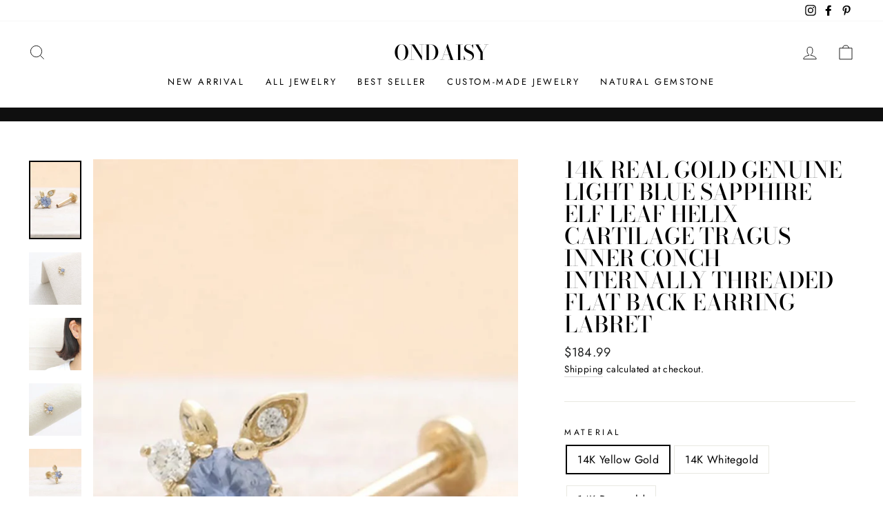

--- FILE ---
content_type: text/html; charset=utf-8
request_url: https://ondaisy.com/en-jp/products/14k-real-gold-genuine-light-blue-sapphire-elf-leaf-helix-cartilage-tragus-inner-conch-internally-threaded-flat-back-earring-labret
body_size: 78694
content:
<!doctype html>
<html class="no-js" lang="en" dir="ltr">
<head>
  
  <meta charset="utf-8">
  <meta http-equiv="X-UA-Compatible" content="IE=edge,chrome=1">
  <meta name="viewport" content="width=device-width,initial-scale=1">
  <meta name="theme-color" content="#111111">
  <link rel="canonical" href="https://ondaisy.com/en-jp/products/14k-real-gold-genuine-light-blue-sapphire-elf-leaf-helix-cartilage-tragus-inner-conch-internally-threaded-flat-back-earring-labret">
  <link rel="preconnect" href="https://cdn.shopify.com">
  <link rel="preconnect" href="https://fonts.shopifycdn.com">
  <link rel="dns-prefetch" href="https://productreviews.shopifycdn.com">
  <link rel="dns-prefetch" href="https://ajax.googleapis.com">
  <link rel="dns-prefetch" href="https://maps.googleapis.com">
  <link rel="dns-prefetch" href="https://maps.gstatic.com"><title>14K Real Gold Genuine Light Blue Sapphire Elf Leaf Helix Cartilage Tra
&ndash; ONDAISY
</title>
<meta name="description" content="You Will Receive A Single Piece ( Not A Pair (Not A 2 pieces) Material: 14K Real Gold, 14K Whitegold (Whitegold Plated 14K Real Gold ), 14K Real Rosegold Bar Length: 5mm, 6.5mm, 8mm Pendant Size : 5.5mm(W) x 8.0mm(L) Pin Thickness: 1.0mm(18g) Natural genuine Light Blue Sapphire (0.1ct-3mm, 0.02ct-1.5mm, 0.01-1.1mm/ rou"><meta property="og:site_name" content="ONDAISY">
  <meta property="og:url" content="https://ondaisy.com/en-jp/products/14k-real-gold-genuine-light-blue-sapphire-elf-leaf-helix-cartilage-tragus-inner-conch-internally-threaded-flat-back-earring-labret">
  <meta property="og:title" content="14K Real Gold Genuine Light Blue Sapphire Elf Leaf Helix Cartilage Tragus Inner Conch Internally Threaded Flat Back Earring Labret">
  <meta property="og:type" content="product">
  <meta property="og:description" content="You Will Receive A Single Piece ( Not A Pair (Not A 2 pieces) Material: 14K Real Gold, 14K Whitegold (Whitegold Plated 14K Real Gold ), 14K Real Rosegold Bar Length: 5mm, 6.5mm, 8mm Pendant Size : 5.5mm(W) x 8.0mm(L) Pin Thickness: 1.0mm(18g) Natural genuine Light Blue Sapphire (0.1ct-3mm, 0.02ct-1.5mm, 0.01-1.1mm/ rou"><meta property="og:image" content="http://ondaisy.com/cdn/shop/files/s1ddssff4E_259dde82-f30b-409e-ab10-81ef69c2f4fe.jpg?v=1689131091">
    <meta property="og:image:secure_url" content="https://ondaisy.com/cdn/shop/files/s1ddssff4E_259dde82-f30b-409e-ab10-81ef69c2f4fe.jpg?v=1689131091">
    <meta property="og:image:width" content="680">
    <meta property="og:image:height" content="1020"><meta name="twitter:site" content="@">
  <meta name="twitter:card" content="summary_large_image">
  <meta name="twitter:title" content="14K Real Gold Genuine Light Blue Sapphire Elf Leaf Helix Cartilage Tragus Inner Conch Internally Threaded Flat Back Earring Labret">
  <meta name="twitter:description" content="You Will Receive A Single Piece ( Not A Pair (Not A 2 pieces) Material: 14K Real Gold, 14K Whitegold (Whitegold Plated 14K Real Gold ), 14K Real Rosegold Bar Length: 5mm, 6.5mm, 8mm Pendant Size : 5.5mm(W) x 8.0mm(L) Pin Thickness: 1.0mm(18g) Natural genuine Light Blue Sapphire (0.1ct-3mm, 0.02ct-1.5mm, 0.01-1.1mm/ rou">
<style data-shopify>@font-face {
  font-family: "Bodoni Moda";
  font-weight: 500;
  font-style: normal;
  font-display: swap;
  src: url("//ondaisy.com/cdn/fonts/bodoni_moda/bodonimoda_n5.36d0da1db617c453fb46e8089790ab6dc72c2356.woff2") format("woff2"),
       url("//ondaisy.com/cdn/fonts/bodoni_moda/bodonimoda_n5.40f612bab009769f87511096f185d9228ad3baa3.woff") format("woff");
}

  @font-face {
  font-family: Jost;
  font-weight: 400;
  font-style: normal;
  font-display: swap;
  src: url("//ondaisy.com/cdn/fonts/jost/jost_n4.d47a1b6347ce4a4c9f437608011273009d91f2b7.woff2") format("woff2"),
       url("//ondaisy.com/cdn/fonts/jost/jost_n4.791c46290e672b3f85c3d1c651ef2efa3819eadd.woff") format("woff");
}


  @font-face {
  font-family: Jost;
  font-weight: 600;
  font-style: normal;
  font-display: swap;
  src: url("//ondaisy.com/cdn/fonts/jost/jost_n6.ec1178db7a7515114a2d84e3dd680832b7af8b99.woff2") format("woff2"),
       url("//ondaisy.com/cdn/fonts/jost/jost_n6.b1178bb6bdd3979fef38e103a3816f6980aeaff9.woff") format("woff");
}

  @font-face {
  font-family: Jost;
  font-weight: 400;
  font-style: italic;
  font-display: swap;
  src: url("//ondaisy.com/cdn/fonts/jost/jost_i4.b690098389649750ada222b9763d55796c5283a5.woff2") format("woff2"),
       url("//ondaisy.com/cdn/fonts/jost/jost_i4.fd766415a47e50b9e391ae7ec04e2ae25e7e28b0.woff") format("woff");
}

  @font-face {
  font-family: Jost;
  font-weight: 600;
  font-style: italic;
  font-display: swap;
  src: url("//ondaisy.com/cdn/fonts/jost/jost_i6.9af7e5f39e3a108c08f24047a4276332d9d7b85e.woff2") format("woff2"),
       url("//ondaisy.com/cdn/fonts/jost/jost_i6.2bf310262638f998ed206777ce0b9a3b98b6fe92.woff") format("woff");
}

</style><link href="//ondaisy.com/cdn/shop/t/114/assets/theme.css?v=128122525423531889241698467319" rel="stylesheet" type="text/css" media="all" />
<style data-shopify>:root {
    --typeHeaderPrimary: "Bodoni Moda";
    --typeHeaderFallback: serif;
    --typeHeaderSize: 38px;
    --typeHeaderWeight: 500;
    --typeHeaderLineHeight: 1;
    --typeHeaderSpacing: 0.0em;

    --typeBasePrimary:Jost;
    --typeBaseFallback:sans-serif;
    --typeBaseSize: 16px;
    --typeBaseWeight: 400;
    --typeBaseSpacing: 0.025em;
    --typeBaseLineHeight: 1.6;

    --typeCollectionTitle: 18px;

    --iconWeight: 2px;
    --iconLinecaps: miter;

    
      --buttonRadius: 0px;
    

    --colorGridOverlayOpacity: 0.1;
  }

  .placeholder-content {
    background-image: linear-gradient(100deg, #ffffff 40%, #f7f7f7 63%, #ffffff 79%);
  }</style><script>
    document.documentElement.className = document.documentElement.className.replace('no-js', 'js');

    window.theme = window.theme || {};
    theme.routes = {
      home: "/en-jp",
      cart: "/en-jp/cart.js",
      cartPage: "/en-jp/cart",
      cartAdd: "/en-jp/cart/add.js",
      cartChange: "/en-jp/cart/change.js"
    };
    theme.strings = {
      soldOut: "Sold Out",
      unavailable: "Unavailable",
      stockLabel: "Only [count] items in stock!",
      willNotShipUntil: "Will not ship until [date]",
      willBeInStockAfter: "Will be in stock after [date]",
      waitingForStock: "Inventory on the way",
      savePrice: "Save [saved_amount]",
      cartEmpty: "Your cart is currently empty.",
      cartTermsConfirmation: "You must agree with the terms and conditions of sales to check out",
      searchCollections: "Collections:",
      searchPages: "Pages:",
      searchArticles: "Articles:"
    };
    theme.settings = {
      dynamicVariantsEnable: true,
      dynamicVariantType: "button",
      cartType: "drawer",
      isCustomerTemplate: false,
      moneyFormat: "\u003cspan class='money'\u003e${{amount}}\u003c\/span\u003e",
      saveType: "dollar",
      recentlyViewedEnabled: false,
      productImageSize: "natural",
      productImageCover: false,
      predictiveSearch: true,
      predictiveSearchType: "product,article,page,collection",
      inventoryThreshold: 10,
      quickView: true,
      themeName: 'Impulse',
      themeVersion: "4.1.2"
    };
  </script>

  <script>window.performance && window.performance.mark && window.performance.mark('shopify.content_for_header.start');</script><meta name="google-site-verification" content="qylYpoBuaxHsp195QYmRgUx_tlCuZpnQ7dEIj3Lyg_Q">
<meta name="google-site-verification" content="Xu6SZw-B_W72wsrTAy3B6sl5OyVzG4kmmkP3D8B-eGo">
<meta name="google-site-verification" content="6wI7uYQbzb_ReIETq3E7VGrLHhsTL9TCv3sqvlHoSK4">
<meta id="shopify-digital-wallet" name="shopify-digital-wallet" content="/2494473/digital_wallets/dialog">
<meta name="shopify-checkout-api-token" content="f0092c932911b00223cff790ea19ca49">
<meta id="in-context-paypal-metadata" data-shop-id="2494473" data-venmo-supported="false" data-environment="production" data-locale="en_US" data-paypal-v4="true" data-currency="USD">
<link rel="alternate" hreflang="x-default" href="https://ondaisy.com/products/14k-real-gold-genuine-light-blue-sapphire-elf-leaf-helix-cartilage-tragus-inner-conch-internally-threaded-flat-back-earring-labret">
<link rel="alternate" hreflang="en" href="https://ondaisy.com/products/14k-real-gold-genuine-light-blue-sapphire-elf-leaf-helix-cartilage-tragus-inner-conch-internally-threaded-flat-back-earring-labret">
<link rel="alternate" hreflang="en-JP" href="https://ondaisy.com/en-jp/products/14k-real-gold-genuine-light-blue-sapphire-elf-leaf-helix-cartilage-tragus-inner-conch-internally-threaded-flat-back-earring-labret">
<link rel="alternate" type="application/json+oembed" href="https://ondaisy.com/en-jp/products/14k-real-gold-genuine-light-blue-sapphire-elf-leaf-helix-cartilage-tragus-inner-conch-internally-threaded-flat-back-earring-labret.oembed">
<script async="async" src="/checkouts/internal/preloads.js?locale=en-JP"></script>
<script id="shopify-features" type="application/json">{"accessToken":"f0092c932911b00223cff790ea19ca49","betas":["rich-media-storefront-analytics"],"domain":"ondaisy.com","predictiveSearch":true,"shopId":2494473,"locale":"en"}</script>
<script>var Shopify = Shopify || {};
Shopify.shop = "infinitine.myshopify.com";
Shopify.locale = "en";
Shopify.currency = {"active":"USD","rate":"1.0"};
Shopify.country = "JP";
Shopify.theme = {"name":"Impulse","id":120778817725,"schema_name":"Impulse","schema_version":"4.1.2","theme_store_id":857,"role":"main"};
Shopify.theme.handle = "null";
Shopify.theme.style = {"id":null,"handle":null};
Shopify.cdnHost = "ondaisy.com/cdn";
Shopify.routes = Shopify.routes || {};
Shopify.routes.root = "/en-jp/";</script>
<script type="module">!function(o){(o.Shopify=o.Shopify||{}).modules=!0}(window);</script>
<script>!function(o){function n(){var o=[];function n(){o.push(Array.prototype.slice.apply(arguments))}return n.q=o,n}var t=o.Shopify=o.Shopify||{};t.loadFeatures=n(),t.autoloadFeatures=n()}(window);</script>
<script id="shop-js-analytics" type="application/json">{"pageType":"product"}</script>
<script defer="defer" async type="module" src="//ondaisy.com/cdn/shopifycloud/shop-js/modules/v2/client.init-shop-cart-sync_BdyHc3Nr.en.esm.js"></script>
<script defer="defer" async type="module" src="//ondaisy.com/cdn/shopifycloud/shop-js/modules/v2/chunk.common_Daul8nwZ.esm.js"></script>
<script type="module">
  await import("//ondaisy.com/cdn/shopifycloud/shop-js/modules/v2/client.init-shop-cart-sync_BdyHc3Nr.en.esm.js");
await import("//ondaisy.com/cdn/shopifycloud/shop-js/modules/v2/chunk.common_Daul8nwZ.esm.js");

  window.Shopify.SignInWithShop?.initShopCartSync?.({"fedCMEnabled":true,"windoidEnabled":true});

</script>
<script>(function() {
  var isLoaded = false;
  function asyncLoad() {
    if (isLoaded) return;
    isLoaded = true;
    var urls = ["\/\/www.powr.io\/powr.js?powr-token=infinitine.myshopify.com\u0026external-type=shopify\u0026shop=infinitine.myshopify.com","https:\/\/cdn1.stamped.io\/files\/widget.min.js?shop=infinitine.myshopify.com","https:\/\/instafeed.nfcube.com\/cdn\/7b34bf673fad0833505383b2303d9553.js?shop=infinitine.myshopify.com","https:\/\/cks3.amplifiedcdn.com\/ckjs.production.min.js?unique_id=infinitine.myshopify.com\u0026shop=infinitine.myshopify.com","https:\/\/widgets.automizely.com\/reviews\/v1\/sdk.js?connection_id=9885cd6802a741b6a17b17240de6f26e\u0026mapped_org_id=a46b8372683d5639cda2ca7e552ebb95_v1\u0026oid=0035d4d0092042739c92a7d6ad158e86\u0026shop=infinitine.myshopify.com","https:\/\/ccjs.amplifiedcdn.com\/ccjs.umd.js?unique_id=infinitine.myshopify.com\u0026shop=infinitine.myshopify.com","https:\/\/ideafyi.oss-us-west-1.aliyuncs.com\/js\/filter.js?v=9\u0026shop=infinitine.myshopify.com"];
    for (var i = 0; i < urls.length; i++) {
      var s = document.createElement('script');
      s.type = 'text/javascript';
      s.async = true;
      s.src = urls[i];
      var x = document.getElementsByTagName('script')[0];
      x.parentNode.insertBefore(s, x);
    }
  };
  if(window.attachEvent) {
    window.attachEvent('onload', asyncLoad);
  } else {
    window.addEventListener('load', asyncLoad, false);
  }
})();</script>
<script id="__st">var __st={"a":2494473,"offset":-18000,"reqid":"19f2eaa0-9f79-49a0-9ea3-b59fdd7bea8e-1768995476","pageurl":"ondaisy.com\/en-jp\/products\/14k-real-gold-genuine-light-blue-sapphire-elf-leaf-helix-cartilage-tragus-inner-conch-internally-threaded-flat-back-earring-labret","u":"19e359353147","p":"product","rtyp":"product","rid":8055265296603};</script>
<script>window.ShopifyPaypalV4VisibilityTracking = true;</script>
<script id="captcha-bootstrap">!function(){'use strict';const t='contact',e='account',n='new_comment',o=[[t,t],['blogs',n],['comments',n],[t,'customer']],c=[[e,'customer_login'],[e,'guest_login'],[e,'recover_customer_password'],[e,'create_customer']],r=t=>t.map((([t,e])=>`form[action*='/${t}']:not([data-nocaptcha='true']) input[name='form_type'][value='${e}']`)).join(','),a=t=>()=>t?[...document.querySelectorAll(t)].map((t=>t.form)):[];function s(){const t=[...o],e=r(t);return a(e)}const i='password',u='form_key',d=['recaptcha-v3-token','g-recaptcha-response','h-captcha-response',i],f=()=>{try{return window.sessionStorage}catch{return}},m='__shopify_v',_=t=>t.elements[u];function p(t,e,n=!1){try{const o=window.sessionStorage,c=JSON.parse(o.getItem(e)),{data:r}=function(t){const{data:e,action:n}=t;return t[m]||n?{data:e,action:n}:{data:t,action:n}}(c);for(const[e,n]of Object.entries(r))t.elements[e]&&(t.elements[e].value=n);n&&o.removeItem(e)}catch(o){console.error('form repopulation failed',{error:o})}}const l='form_type',E='cptcha';function T(t){t.dataset[E]=!0}const w=window,h=w.document,L='Shopify',v='ce_forms',y='captcha';let A=!1;((t,e)=>{const n=(g='f06e6c50-85a8-45c8-87d0-21a2b65856fe',I='https://cdn.shopify.com/shopifycloud/storefront-forms-hcaptcha/ce_storefront_forms_captcha_hcaptcha.v1.5.2.iife.js',D={infoText:'Protected by hCaptcha',privacyText:'Privacy',termsText:'Terms'},(t,e,n)=>{const o=w[L][v],c=o.bindForm;if(c)return c(t,g,e,D).then(n);var r;o.q.push([[t,g,e,D],n]),r=I,A||(h.body.append(Object.assign(h.createElement('script'),{id:'captcha-provider',async:!0,src:r})),A=!0)});var g,I,D;w[L]=w[L]||{},w[L][v]=w[L][v]||{},w[L][v].q=[],w[L][y]=w[L][y]||{},w[L][y].protect=function(t,e){n(t,void 0,e),T(t)},Object.freeze(w[L][y]),function(t,e,n,w,h,L){const[v,y,A,g]=function(t,e,n){const i=e?o:[],u=t?c:[],d=[...i,...u],f=r(d),m=r(i),_=r(d.filter((([t,e])=>n.includes(e))));return[a(f),a(m),a(_),s()]}(w,h,L),I=t=>{const e=t.target;return e instanceof HTMLFormElement?e:e&&e.form},D=t=>v().includes(t);t.addEventListener('submit',(t=>{const e=I(t);if(!e)return;const n=D(e)&&!e.dataset.hcaptchaBound&&!e.dataset.recaptchaBound,o=_(e),c=g().includes(e)&&(!o||!o.value);(n||c)&&t.preventDefault(),c&&!n&&(function(t){try{if(!f())return;!function(t){const e=f();if(!e)return;const n=_(t);if(!n)return;const o=n.value;o&&e.removeItem(o)}(t);const e=Array.from(Array(32),(()=>Math.random().toString(36)[2])).join('');!function(t,e){_(t)||t.append(Object.assign(document.createElement('input'),{type:'hidden',name:u})),t.elements[u].value=e}(t,e),function(t,e){const n=f();if(!n)return;const o=[...t.querySelectorAll(`input[type='${i}']`)].map((({name:t})=>t)),c=[...d,...o],r={};for(const[a,s]of new FormData(t).entries())c.includes(a)||(r[a]=s);n.setItem(e,JSON.stringify({[m]:1,action:t.action,data:r}))}(t,e)}catch(e){console.error('failed to persist form',e)}}(e),e.submit())}));const S=(t,e)=>{t&&!t.dataset[E]&&(n(t,e.some((e=>e===t))),T(t))};for(const o of['focusin','change'])t.addEventListener(o,(t=>{const e=I(t);D(e)&&S(e,y())}));const B=e.get('form_key'),M=e.get(l),P=B&&M;t.addEventListener('DOMContentLoaded',(()=>{const t=y();if(P)for(const e of t)e.elements[l].value===M&&p(e,B);[...new Set([...A(),...v().filter((t=>'true'===t.dataset.shopifyCaptcha))])].forEach((e=>S(e,t)))}))}(h,new URLSearchParams(w.location.search),n,t,e,['guest_login'])})(!0,!0)}();</script>
<script integrity="sha256-4kQ18oKyAcykRKYeNunJcIwy7WH5gtpwJnB7kiuLZ1E=" data-source-attribution="shopify.loadfeatures" defer="defer" src="//ondaisy.com/cdn/shopifycloud/storefront/assets/storefront/load_feature-a0a9edcb.js" crossorigin="anonymous"></script>
<script data-source-attribution="shopify.dynamic_checkout.dynamic.init">var Shopify=Shopify||{};Shopify.PaymentButton=Shopify.PaymentButton||{isStorefrontPortableWallets:!0,init:function(){window.Shopify.PaymentButton.init=function(){};var t=document.createElement("script");t.src="https://ondaisy.com/cdn/shopifycloud/portable-wallets/latest/portable-wallets.en.js",t.type="module",document.head.appendChild(t)}};
</script>
<script data-source-attribution="shopify.dynamic_checkout.buyer_consent">
  function portableWalletsHideBuyerConsent(e){var t=document.getElementById("shopify-buyer-consent"),n=document.getElementById("shopify-subscription-policy-button");t&&n&&(t.classList.add("hidden"),t.setAttribute("aria-hidden","true"),n.removeEventListener("click",e))}function portableWalletsShowBuyerConsent(e){var t=document.getElementById("shopify-buyer-consent"),n=document.getElementById("shopify-subscription-policy-button");t&&n&&(t.classList.remove("hidden"),t.removeAttribute("aria-hidden"),n.addEventListener("click",e))}window.Shopify?.PaymentButton&&(window.Shopify.PaymentButton.hideBuyerConsent=portableWalletsHideBuyerConsent,window.Shopify.PaymentButton.showBuyerConsent=portableWalletsShowBuyerConsent);
</script>
<script>
  function portableWalletsCleanup(e){e&&e.src&&console.error("Failed to load portable wallets script "+e.src);var t=document.querySelectorAll("shopify-accelerated-checkout .shopify-payment-button__skeleton, shopify-accelerated-checkout-cart .wallet-cart-button__skeleton"),e=document.getElementById("shopify-buyer-consent");for(let e=0;e<t.length;e++)t[e].remove();e&&e.remove()}function portableWalletsNotLoadedAsModule(e){e instanceof ErrorEvent&&"string"==typeof e.message&&e.message.includes("import.meta")&&"string"==typeof e.filename&&e.filename.includes("portable-wallets")&&(window.removeEventListener("error",portableWalletsNotLoadedAsModule),window.Shopify.PaymentButton.failedToLoad=e,"loading"===document.readyState?document.addEventListener("DOMContentLoaded",window.Shopify.PaymentButton.init):window.Shopify.PaymentButton.init())}window.addEventListener("error",portableWalletsNotLoadedAsModule);
</script>

<script type="module" src="https://ondaisy.com/cdn/shopifycloud/portable-wallets/latest/portable-wallets.en.js" onError="portableWalletsCleanup(this)" crossorigin="anonymous"></script>
<script nomodule>
  document.addEventListener("DOMContentLoaded", portableWalletsCleanup);
</script>

<link id="shopify-accelerated-checkout-styles" rel="stylesheet" media="screen" href="https://ondaisy.com/cdn/shopifycloud/portable-wallets/latest/accelerated-checkout-backwards-compat.css" crossorigin="anonymous">
<style id="shopify-accelerated-checkout-cart">
        #shopify-buyer-consent {
  margin-top: 1em;
  display: inline-block;
  width: 100%;
}

#shopify-buyer-consent.hidden {
  display: none;
}

#shopify-subscription-policy-button {
  background: none;
  border: none;
  padding: 0;
  text-decoration: underline;
  font-size: inherit;
  cursor: pointer;
}

#shopify-subscription-policy-button::before {
  box-shadow: none;
}

      </style>

<script>window.performance && window.performance.mark && window.performance.mark('shopify.content_for_header.end');</script>

  <script src="//ondaisy.com/cdn/shop/t/114/assets/vendor-scripts-v9.js" defer="defer"></script><script src="//ondaisy.com/cdn/shop/t/114/assets/theme.min.js?v=24203869745876434301620272671" defer="defer"></script><!-- BeginConsistentCartAddon -->  <script>    Shopify.customer_logged_in = false ;  Shopify.customer_email = "" ;  Shopify.log_uuids = true;    </script>  <!-- EndConsistentCartAddon -->

	<script>var loox_global_hash = '1648092575241';</script><style>.loox-reviews-default { max-width: 1200px; margin: 0 auto; }.loox-rating .loox-icon { color:#fff200; }</style>
<!-- BEGIN app block: shopify://apps/avis-product-options/blocks/avisplus-product-options/e076618e-4c9c-447f-ad6d-4f1577799c29 -->




<script>
    window.OpusNoShadowRoot=true;
    window.apo_js_loaded={options:!1,style_collection:!1,style_product:!1,minicart:!1};
    window.ap_front_settings = {
      root_api:"https://apo-api.avisplus.io/",
      check_on: {add_to_cart: false, check_out: false},
      page_type: "product",
      shop_id: "2494473",
      money_format: "<span class='money'>${{amount}}</span>",
      money_with_currency_format: "<span class='money'>${{amount}} USD</span>",
      icon_tooltip: "https://cdn.shopify.com/extensions/019bdfd8-fa27-7b97-961e-90fdace49e66/avis-options-v1.7.137.3/assets/tooltip.svg",
      currency_code: '',
      url_jquery: "https://cdn.shopify.com/extensions/019bdfd8-fa27-7b97-961e-90fdace49e66/avis-options-v1.7.137.3/assets/jquery-3.6.0.min.js",
      theme_name: "",
      customer: null ,
      customer_order_count: ``,
      curCountryCode: `JP`,
      url_css_date: "https://cdn.shopify.com/extensions/019bdfd8-fa27-7b97-961e-90fdace49e66/avis-options-v1.7.137.3/assets/apo-date.min.css",
      url_css_main_v1: "https://cdn.shopify.com/extensions/019bdfd8-fa27-7b97-961e-90fdace49e66/avis-options-v1.7.137.3/assets/apo-product-options_v1.min.css",
      url_css_main_v2: "https://cdn.shopify.com/extensions/019bdfd8-fa27-7b97-961e-90fdace49e66/avis-options-v1.7.137.3/assets/apo-product-options_v2.min.css",
      joinAddCharge: "|",
      cart_collections: [],
      inventories: {},
      product_info: {
        product: {"id":8055265296603,"title":"14K Real Gold Genuine Light Blue Sapphire Elf Leaf Helix Cartilage Tragus Inner Conch Internally Threaded Flat Back Earring Labret","handle":"14k-real-gold-genuine-light-blue-sapphire-elf-leaf-helix-cartilage-tragus-inner-conch-internally-threaded-flat-back-earring-labret","description":"\u003cul\u003e\n\u003cli\u003eYou Will Receive A Single Piece ( Not A Pair (Not A 2 pieces)\u003c\/li\u003e\n\u003cli\u003eMaterial: 14K Real Gold, 14K Whitegold (Whitegold Plated 14K Real Gold ), 14K Real Rosegold\u003c\/li\u003e\n\u003cli\u003eBar Length: 5mm, 6.5mm, 8mm\u003c\/li\u003e\n\u003cli\u003ePendant Size : \u003cspan data-mce-fragment=\"1\"\u003e5.5mm(W) x 8.0mm(L)\u003c\/span\u003e\u003cbr\u003e\n\u003c\/li\u003e\n\u003cli\u003ePin Thickness: 1.0mm\u003cspan data-mce-fragment=\"1\"\u003e(18g)\u003c\/span\u003e\n\u003c\/li\u003e\n\u003cli\u003e\u003cspan data-mce-fragment=\"1\"\u003eNatural genuine Light Blue Sapphire (0.1ct-3mm, 0.02ct-1.5mm, 0.01-1.1mm\/ round brilliant cut)\u003cbr\u003e\u003c\/span\u003e\u003c\/li\u003e\n\u003cli\u003e\u003cspan data-mce-fragment=\"1\"\u003eDiamond Grade\u003cbr\u003e-Total carat: 0.02ct \/ (0.02ct-1.5mm, 0.01-1.1mm)\u003cbr\u003e-Clarity: SI1\u003cbr\u003e-Color: F-G\u003cbr\u003e-Cut: round brilliant cut\u003c\/span\u003e\u003c\/li\u003e\n\u003cli\u003eorder to made\u003cspan data-mce-fragment=\"1\"\u003e\u003c\/span\u003e\n\u003c\/li\u003e\n\u003cli\u003e\u003cspan data-mce-fragment=\"1\"\u003ePlease keep in mind that this is a natural stone with variations.\u003cbr\u003e\u003c\/span\u003e\u003c\/li\u003e\n\u003cli\u003e\u003cspan data-mce-fragment=\"1\"\u003eIf you require any other gemstone, please contact us for price.\u003cbr\u003e\u003cbr\u003e\u003c\/span\u003e\u003c\/li\u003e\n\u003cli\u003e\u003cspan data-mce-fragment=\"1\"\u003eIf you require post stud earrings or barbell, please contact us for price.\u003cbr\u003e\u003cbr\u003e\u003c\/span\u003e\u003c\/li\u003e\n\u003cli\u003e\u003cspan data-mce-fragment=\"1\"\u003eFeel free to contact us for more information if needed.\u003c\/span\u003e\u003c\/li\u003e\n\u003c\/ul\u003e\n\u003cdiv style=\"visibility: visible; left: 185px; top: 229px; opacity: 1;\" aria-describedby=\"bubble-2\" role=\"alertdialog\" class=\"jfk-bubble gtx-bubble\"\u003e\n\u003cdiv id=\"bubble-2\" class=\"jfk-bubble-content-id\"\u003e\n\u003cdiv style=\"min-width: 200px; max-width: 400px;\" id=\"gtx-host\"\u003e\u003c\/div\u003e\n\u003c\/div\u003e\n\u003cdiv tabindex=\"0\" role=\"button\" aria-label=\"Close\" class=\"jfk-bubble-closebtn-id jfk-bubble-closebtn\"\u003e\u003c\/div\u003e\n\u003cdiv style=\"left: 188px;\" class=\"jfk-bubble-arrow-id jfk-bubble-arrow jfk-bubble-arrowup\"\u003e\n\u003cdiv class=\"jfk-bubble-arrowimplbefore\"\u003e\u003c\/div\u003e\n\u003cdiv class=\"jfk-bubble-arrowimplafter\"\u003e\u003c\/div\u003e\n\u003c\/div\u003e\n\u003c\/div\u003e","published_at":"2023-07-11T12:18:38-04:00","created_at":"2023-07-11T12:14:50-04:00","vendor":"ONDAISY","type":"14K Gold Labret","tags":[],"price":18499,"price_min":18499,"price_max":18999,"available":true,"price_varies":true,"compare_at_price":null,"compare_at_price_min":0,"compare_at_price_max":0,"compare_at_price_varies":false,"variants":[{"id":44176601612507,"title":"14K Yellow Gold \/ 5mm(18g)","option1":"14K Yellow Gold","option2":"5mm(18g)","option3":null,"sku":"PL4080","requires_shipping":true,"taxable":false,"featured_image":null,"available":true,"name":"14K Real Gold Genuine Light Blue Sapphire Elf Leaf Helix Cartilage Tragus Inner Conch Internally Threaded Flat Back Earring Labret - 14K Yellow Gold \/ 5mm(18g)","public_title":"14K Yellow Gold \/ 5mm(18g)","options":["14K Yellow Gold","5mm(18g)"],"price":18499,"weight":0,"compare_at_price":null,"inventory_quantity":60,"inventory_management":null,"inventory_policy":"deny","barcode":null,"requires_selling_plan":false,"selling_plan_allocations":[]},{"id":44176601645275,"title":"14K Yellow Gold \/ 6.5mm(18g)","option1":"14K Yellow Gold","option2":"6.5mm(18g)","option3":null,"sku":"PL4080","requires_shipping":true,"taxable":false,"featured_image":null,"available":true,"name":"14K Real Gold Genuine Light Blue Sapphire Elf Leaf Helix Cartilage Tragus Inner Conch Internally Threaded Flat Back Earring Labret - 14K Yellow Gold \/ 6.5mm(18g)","public_title":"14K Yellow Gold \/ 6.5mm(18g)","options":["14K Yellow Gold","6.5mm(18g)"],"price":18499,"weight":0,"compare_at_price":null,"inventory_quantity":60,"inventory_management":null,"inventory_policy":"deny","barcode":null,"requires_selling_plan":false,"selling_plan_allocations":[]},{"id":44176601678043,"title":"14K Yellow Gold \/ 8mm(18g)","option1":"14K Yellow Gold","option2":"8mm(18g)","option3":null,"sku":"PL4080","requires_shipping":true,"taxable":false,"featured_image":null,"available":true,"name":"14K Real Gold Genuine Light Blue Sapphire Elf Leaf Helix Cartilage Tragus Inner Conch Internally Threaded Flat Back Earring Labret - 14K Yellow Gold \/ 8mm(18g)","public_title":"14K Yellow Gold \/ 8mm(18g)","options":["14K Yellow Gold","8mm(18g)"],"price":18499,"weight":0,"compare_at_price":null,"inventory_quantity":60,"inventory_management":null,"inventory_policy":"deny","barcode":null,"requires_selling_plan":false,"selling_plan_allocations":[]},{"id":44697880625371,"title":"14K Whitegold \/ 5mm(18g)","option1":"14K Whitegold","option2":"5mm(18g)","option3":null,"sku":"PL4080","requires_shipping":true,"taxable":false,"featured_image":null,"available":true,"name":"14K Real Gold Genuine Light Blue Sapphire Elf Leaf Helix Cartilage Tragus Inner Conch Internally Threaded Flat Back Earring Labret - 14K Whitegold \/ 5mm(18g)","public_title":"14K Whitegold \/ 5mm(18g)","options":["14K Whitegold","5mm(18g)"],"price":18999,"weight":0,"compare_at_price":null,"inventory_quantity":60,"inventory_management":null,"inventory_policy":"deny","barcode":null,"requires_selling_plan":false,"selling_plan_allocations":[]},{"id":44697880658139,"title":"14K Whitegold \/ 6.5mm(18g)","option1":"14K Whitegold","option2":"6.5mm(18g)","option3":null,"sku":"PL4080","requires_shipping":true,"taxable":false,"featured_image":null,"available":true,"name":"14K Real Gold Genuine Light Blue Sapphire Elf Leaf Helix Cartilage Tragus Inner Conch Internally Threaded Flat Back Earring Labret - 14K Whitegold \/ 6.5mm(18g)","public_title":"14K Whitegold \/ 6.5mm(18g)","options":["14K Whitegold","6.5mm(18g)"],"price":18999,"weight":0,"compare_at_price":null,"inventory_quantity":60,"inventory_management":null,"inventory_policy":"deny","barcode":null,"requires_selling_plan":false,"selling_plan_allocations":[]},{"id":44697880690907,"title":"14K Whitegold \/ 8mm(18g)","option1":"14K Whitegold","option2":"8mm(18g)","option3":null,"sku":"PL4080","requires_shipping":true,"taxable":false,"featured_image":null,"available":true,"name":"14K Real Gold Genuine Light Blue Sapphire Elf Leaf Helix Cartilage Tragus Inner Conch Internally Threaded Flat Back Earring Labret - 14K Whitegold \/ 8mm(18g)","public_title":"14K Whitegold \/ 8mm(18g)","options":["14K Whitegold","8mm(18g)"],"price":18999,"weight":0,"compare_at_price":null,"inventory_quantity":60,"inventory_management":null,"inventory_policy":"deny","barcode":null,"requires_selling_plan":false,"selling_plan_allocations":[]},{"id":44176601809115,"title":"14K Rosegold \/ 5mm(18g)","option1":"14K Rosegold","option2":"5mm(18g)","option3":null,"sku":"PL4080","requires_shipping":true,"taxable":false,"featured_image":null,"available":true,"name":"14K Real Gold Genuine Light Blue Sapphire Elf Leaf Helix Cartilage Tragus Inner Conch Internally Threaded Flat Back Earring Labret - 14K Rosegold \/ 5mm(18g)","public_title":"14K Rosegold \/ 5mm(18g)","options":["14K Rosegold","5mm(18g)"],"price":18999,"weight":0,"compare_at_price":null,"inventory_quantity":60,"inventory_management":null,"inventory_policy":"deny","barcode":null,"requires_selling_plan":false,"selling_plan_allocations":[]},{"id":44176601841883,"title":"14K Rosegold \/ 6.5mm(18g)","option1":"14K Rosegold","option2":"6.5mm(18g)","option3":null,"sku":"PL4080","requires_shipping":true,"taxable":false,"featured_image":null,"available":true,"name":"14K Real Gold Genuine Light Blue Sapphire Elf Leaf Helix Cartilage Tragus Inner Conch Internally Threaded Flat Back Earring Labret - 14K Rosegold \/ 6.5mm(18g)","public_title":"14K Rosegold \/ 6.5mm(18g)","options":["14K Rosegold","6.5mm(18g)"],"price":18999,"weight":0,"compare_at_price":null,"inventory_quantity":60,"inventory_management":null,"inventory_policy":"deny","barcode":null,"requires_selling_plan":false,"selling_plan_allocations":[]},{"id":44176601874651,"title":"14K Rosegold \/ 8mm(18g)","option1":"14K Rosegold","option2":"8mm(18g)","option3":null,"sku":"PL4080","requires_shipping":true,"taxable":false,"featured_image":null,"available":true,"name":"14K Real Gold Genuine Light Blue Sapphire Elf Leaf Helix Cartilage Tragus Inner Conch Internally Threaded Flat Back Earring Labret - 14K Rosegold \/ 8mm(18g)","public_title":"14K Rosegold \/ 8mm(18g)","options":["14K Rosegold","8mm(18g)"],"price":18999,"weight":0,"compare_at_price":null,"inventory_quantity":60,"inventory_management":null,"inventory_policy":"deny","barcode":null,"requires_selling_plan":false,"selling_plan_allocations":[]}],"images":["\/\/ondaisy.com\/cdn\/shop\/files\/s1ddssff4E_259dde82-f30b-409e-ab10-81ef69c2f4fe.jpg?v=1689131091","\/\/ondaisy.com\/cdn\/shop\/files\/il_794xN.4028115814_8lzm.jpg?v=1689131091","\/\/ondaisy.com\/cdn\/shop\/files\/il_794xN.4028115950_58u4.jpg?v=1689131091","\/\/ondaisy.com\/cdn\/shop\/files\/il_794xN.4075763353_1mb2.jpg?v=1689131091","\/\/ondaisy.com\/cdn\/shop\/files\/il_794xN.4075763359_kzyh.jpg?v=1689131091","\/\/ondaisy.com\/cdn\/shop\/files\/il_794xN.4075763367_cwke.jpg?v=1689131091","\/\/ondaisy.com\/cdn\/shop\/files\/il_794xN.4075763371_ggqq.jpg?v=1689131091","\/\/ondaisy.com\/cdn\/shop\/files\/il_794xN.4075763711_2gdk.jpg?v=1689131091","\/\/ondaisy.com\/cdn\/shop\/files\/il_794xN.4075771799_9766.jpg?v=1689131091","\/\/ondaisy.com\/cdn\/shop\/files\/il_794xN.4075779199_2lxv.jpg?v=1689131091"],"featured_image":"\/\/ondaisy.com\/cdn\/shop\/files\/s1ddssff4E_259dde82-f30b-409e-ab10-81ef69c2f4fe.jpg?v=1689131091","options":["Material","Bar Length"],"media":[{"alt":null,"id":32329280782555,"position":1,"preview_image":{"aspect_ratio":0.667,"height":1020,"width":680,"src":"\/\/ondaisy.com\/cdn\/shop\/files\/s1ddssff4E_259dde82-f30b-409e-ab10-81ef69c2f4fe.jpg?v=1689131091"},"aspect_ratio":0.667,"height":1020,"media_type":"image","src":"\/\/ondaisy.com\/cdn\/shop\/files\/s1ddssff4E_259dde82-f30b-409e-ab10-81ef69c2f4fe.jpg?v=1689131091","width":680},{"alt":null,"id":32327938408667,"position":2,"preview_image":{"aspect_ratio":1.0,"height":794,"width":794,"src":"\/\/ondaisy.com\/cdn\/shop\/files\/il_794xN.4028115814_8lzm.jpg?v=1689131091"},"aspect_ratio":1.0,"height":794,"media_type":"image","src":"\/\/ondaisy.com\/cdn\/shop\/files\/il_794xN.4028115814_8lzm.jpg?v=1689131091","width":794},{"alt":null,"id":32327938441435,"position":3,"preview_image":{"aspect_ratio":1.0,"height":794,"width":794,"src":"\/\/ondaisy.com\/cdn\/shop\/files\/il_794xN.4028115950_58u4.jpg?v=1689131091"},"aspect_ratio":1.0,"height":794,"media_type":"image","src":"\/\/ondaisy.com\/cdn\/shop\/files\/il_794xN.4028115950_58u4.jpg?v=1689131091","width":794},{"alt":null,"id":32327938474203,"position":4,"preview_image":{"aspect_ratio":1.0,"height":794,"width":794,"src":"\/\/ondaisy.com\/cdn\/shop\/files\/il_794xN.4075763353_1mb2.jpg?v=1689131091"},"aspect_ratio":1.0,"height":794,"media_type":"image","src":"\/\/ondaisy.com\/cdn\/shop\/files\/il_794xN.4075763353_1mb2.jpg?v=1689131091","width":794},{"alt":null,"id":32327938506971,"position":5,"preview_image":{"aspect_ratio":1.0,"height":794,"width":794,"src":"\/\/ondaisy.com\/cdn\/shop\/files\/il_794xN.4075763359_kzyh.jpg?v=1689131091"},"aspect_ratio":1.0,"height":794,"media_type":"image","src":"\/\/ondaisy.com\/cdn\/shop\/files\/il_794xN.4075763359_kzyh.jpg?v=1689131091","width":794},{"alt":null,"id":32327938539739,"position":6,"preview_image":{"aspect_ratio":1.0,"height":794,"width":794,"src":"\/\/ondaisy.com\/cdn\/shop\/files\/il_794xN.4075763367_cwke.jpg?v=1689131091"},"aspect_ratio":1.0,"height":794,"media_type":"image","src":"\/\/ondaisy.com\/cdn\/shop\/files\/il_794xN.4075763367_cwke.jpg?v=1689131091","width":794},{"alt":null,"id":32327938572507,"position":7,"preview_image":{"aspect_ratio":1.0,"height":794,"width":794,"src":"\/\/ondaisy.com\/cdn\/shop\/files\/il_794xN.4075763371_ggqq.jpg?v=1689131091"},"aspect_ratio":1.0,"height":794,"media_type":"image","src":"\/\/ondaisy.com\/cdn\/shop\/files\/il_794xN.4075763371_ggqq.jpg?v=1689131091","width":794},{"alt":null,"id":32327938605275,"position":8,"preview_image":{"aspect_ratio":1.0,"height":794,"width":794,"src":"\/\/ondaisy.com\/cdn\/shop\/files\/il_794xN.4075763711_2gdk.jpg?v=1689131091"},"aspect_ratio":1.0,"height":794,"media_type":"image","src":"\/\/ondaisy.com\/cdn\/shop\/files\/il_794xN.4075763711_2gdk.jpg?v=1689131091","width":794},{"alt":null,"id":32327938638043,"position":9,"preview_image":{"aspect_ratio":1.0,"height":794,"width":794,"src":"\/\/ondaisy.com\/cdn\/shop\/files\/il_794xN.4075771799_9766.jpg?v=1689131091"},"aspect_ratio":1.0,"height":794,"media_type":"image","src":"\/\/ondaisy.com\/cdn\/shop\/files\/il_794xN.4075771799_9766.jpg?v=1689131091","width":794},{"alt":null,"id":32327938670811,"position":10,"preview_image":{"aspect_ratio":1.0,"height":794,"width":794,"src":"\/\/ondaisy.com\/cdn\/shop\/files\/il_794xN.4075779199_2lxv.jpg?v=1689131091"},"aspect_ratio":1.0,"height":794,"media_type":"image","src":"\/\/ondaisy.com\/cdn\/shop\/files\/il_794xN.4075779199_2lxv.jpg?v=1689131091","width":794}],"requires_selling_plan":false,"selling_plan_groups":[],"content":"\u003cul\u003e\n\u003cli\u003eYou Will Receive A Single Piece ( Not A Pair (Not A 2 pieces)\u003c\/li\u003e\n\u003cli\u003eMaterial: 14K Real Gold, 14K Whitegold (Whitegold Plated 14K Real Gold ), 14K Real Rosegold\u003c\/li\u003e\n\u003cli\u003eBar Length: 5mm, 6.5mm, 8mm\u003c\/li\u003e\n\u003cli\u003ePendant Size : \u003cspan data-mce-fragment=\"1\"\u003e5.5mm(W) x 8.0mm(L)\u003c\/span\u003e\u003cbr\u003e\n\u003c\/li\u003e\n\u003cli\u003ePin Thickness: 1.0mm\u003cspan data-mce-fragment=\"1\"\u003e(18g)\u003c\/span\u003e\n\u003c\/li\u003e\n\u003cli\u003e\u003cspan data-mce-fragment=\"1\"\u003eNatural genuine Light Blue Sapphire (0.1ct-3mm, 0.02ct-1.5mm, 0.01-1.1mm\/ round brilliant cut)\u003cbr\u003e\u003c\/span\u003e\u003c\/li\u003e\n\u003cli\u003e\u003cspan data-mce-fragment=\"1\"\u003eDiamond Grade\u003cbr\u003e-Total carat: 0.02ct \/ (0.02ct-1.5mm, 0.01-1.1mm)\u003cbr\u003e-Clarity: SI1\u003cbr\u003e-Color: F-G\u003cbr\u003e-Cut: round brilliant cut\u003c\/span\u003e\u003c\/li\u003e\n\u003cli\u003eorder to made\u003cspan data-mce-fragment=\"1\"\u003e\u003c\/span\u003e\n\u003c\/li\u003e\n\u003cli\u003e\u003cspan data-mce-fragment=\"1\"\u003ePlease keep in mind that this is a natural stone with variations.\u003cbr\u003e\u003c\/span\u003e\u003c\/li\u003e\n\u003cli\u003e\u003cspan data-mce-fragment=\"1\"\u003eIf you require any other gemstone, please contact us for price.\u003cbr\u003e\u003cbr\u003e\u003c\/span\u003e\u003c\/li\u003e\n\u003cli\u003e\u003cspan data-mce-fragment=\"1\"\u003eIf you require post stud earrings or barbell, please contact us for price.\u003cbr\u003e\u003cbr\u003e\u003c\/span\u003e\u003c\/li\u003e\n\u003cli\u003e\u003cspan data-mce-fragment=\"1\"\u003eFeel free to contact us for more information if needed.\u003c\/span\u003e\u003c\/li\u003e\n\u003c\/ul\u003e\n\u003cdiv style=\"visibility: visible; left: 185px; top: 229px; opacity: 1;\" aria-describedby=\"bubble-2\" role=\"alertdialog\" class=\"jfk-bubble gtx-bubble\"\u003e\n\u003cdiv id=\"bubble-2\" class=\"jfk-bubble-content-id\"\u003e\n\u003cdiv style=\"min-width: 200px; max-width: 400px;\" id=\"gtx-host\"\u003e\u003c\/div\u003e\n\u003c\/div\u003e\n\u003cdiv tabindex=\"0\" role=\"button\" aria-label=\"Close\" class=\"jfk-bubble-closebtn-id jfk-bubble-closebtn\"\u003e\u003c\/div\u003e\n\u003cdiv style=\"left: 188px;\" class=\"jfk-bubble-arrow-id jfk-bubble-arrow jfk-bubble-arrowup\"\u003e\n\u003cdiv class=\"jfk-bubble-arrowimplbefore\"\u003e\u003c\/div\u003e\n\u003cdiv class=\"jfk-bubble-arrowimplafter\"\u003e\u003c\/div\u003e\n\u003c\/div\u003e\n\u003c\/div\u003e"},
        product_id: `8055265296603`,
        collections: []
      },
    };
  window.avisConfigs = window.ap_front_settings;window.ap_front_settings.product_info.collections.push({id: '183791941', title: "10K 14K 18K Real Solid Gold Piercings"});window.ap_front_settings.product_info.collections.push({id: '444566339803', title: "Diamond & Gemstone"});window.ap_front_settings.product_info.collections.push({id: '460029624539', title: "Flat Back Ear Labret Piercing Jewelry"});window.ap_front_settings.product_info.collections.push({id: '460043550939', title: "Flat Back Earrings For Lobes"});window.ap_front_settings.product_info.collections.push({id: '460037030107', title: "Flat Back Labret Earrings Studs"});window.ap_front_settings.product_info.collections.push({id: '460052299995', title: "Flat Piercing"});window.ap_front_settings.product_info.collections.push({id: '452044095707', title: "Flower & Snowflake&Leaf(Labret)"});window.ap_front_settings.product_info.collections.push({id: '155087437882', title: "Internally Threaded Stud Labret"});window.ap_front_settings.product_info.collections.push({id: '231616453', title: "New arrival"});window.ap_front_settings.product_info.collections.push({id: '152234437', title: "Piercing Jewelry"});window.ap_front_settings.product_info.collections.push({id: '480354828507', title: "Products"});window.ap_front_settings.config = {};
    window.ap_front_settings.config.app_v = 'v2,v3,v3';
    window.apoThemeConfigs = null;
    window.ap_front_settings.config["optionset"]=[];
    window.apoOptionLocales = {options:null, config: null, version: "2025-01", avisOptions:{}, avisSettings:{}, locale:"en"};
    window.apoOptionLocales.convertLocales = function (locale) {
        var localeUpper = locale.toUpperCase();
        return ["PT-BR","PT-PT", "ZH-CN","ZH-TW"].includes(localeUpper) ? localeUpper.replace("-", "_") : localeUpper.match(/^[a-zA-Z]{2}-[a-zA-Z]{2}$/) ? localeUpper.substring(0, 2) : localeUpper;
    };var styleOptions = [];
    var avisListLocales = {};
    var listKeyMeta = [];
    var AvisOptionsData = AvisOptionsData || {};
        window.ap_front_settings.config['config_app'] =  {"enabled":"true","show_cart_discount":"false","shop_id":"2494473","text_price_add":"Selection will add {price_add} to the price","text_customization_cost_for":"Customization Cost for","text_alert_text_input":"Please fill out this field before adding this item to cart","text_alert_number_input":"Please fill out this field before adding this item to cart","text_alert_checkbox_radio_swatches_input":"Please select your options before adding this item to cart","text_alert_text_select":"Please select an option before adding this item to cart","dynamic_checkout_notification":"","text_alert_switch":"","text_alert_color_picker":"","text_alert_validate_phone":"","text_alert_validate_email":"","text_alert_validate_only_letters":"","text_alert_validate_only_letters_number":"","text_file_upload_button":"Choose File","text_alert_file_upload":"Please upload file before adding this item to cart","customize_alert_required_min_selections":"Please select at least {min_selections} option(s) before adding this item to cart","customize_alert_required_min_quantity":"Please select at least {min_quantity} item(s) before adding this item to cart","text_customization_notification_min_quantity":"Selected {selected_quantity} item(s). Please select at least {min_total_quantity} item(s)","text_customization_notification_max_quantity":"Selected {selected_quantity} out of {max_total_quantity} item(s)","text_edit_options_cart":"Edit options","text_cancel_edit_options_cart":"Cancel","text_save_changes_edit_options_cart":"Save changes","show_watermark_on_product_page":false,"use_css_version":"v2","customize_options":{},"history_create_at":"2024-04-20T12:01:37.527Z","widget":{"position":"after_variant","selector":""},"product_page":{"add_price_to_variant":false,"show_extra_charge":true},"hide_hover_img_swatches":true,"shopify_option":{"setting":{"s_show_product_page":true,"s_show_collection_page":false,"s_show_button_addcart":false,"s_is_addcart_ajax":false,"s_show_option_name_product":true,"s_show_option_name_collection":true,"s_show_limit_number_swatch":false,"s_limit_number_swatch":5,"s_show_tooltip_collection":true,"s_show_tooltip_product":true},"localization":{"add_to_cart":"Add to cart","added_to_cart":"Added to cart","sold_out":"Sold out"}},"theme_key":null,"appPlan":"PRO PRODUCT OPTION","is_addcharge_apo_option":false,"is_quantity_start_zero":false,"validate_settings":"alert"};
        window.apoOptionLocales.config = {"primary_locale":"en","storefront_connect":"3a39d2eebbc52ed7fc71a95936d1dc40"};// Option sets
window.ap_front_settings.config["optionset"].push({"id":"6623d12eb8de1ed112914012","type":"manual","name":"하늘 노 핑 퍼","created_at":"2024-04-20T14:29:02.505Z","sort":0,"options":[{"option_id":"J6OMRo3vVXoqG9TJZcLAz2OTjb97Ea","label_product":"Stone Color","label_cart":"Stone Color","type":"select","key":"huEdcRFS40XZNpVN-AtNhwfnpLJYjK","temp_class":null,"required":true,"help_text_select":"tooltip","allow_hover_img":"true","option_values":[{"value":"Turquoise","price":0,"type":"adjustprice","swatch":{"color":"","file_image_url":"","is_color":true},"value_id":"QKwXpOaUlZ1ywlvG1INB05EvNql4Do"},{"value":"Yellow","price":0,"type":"adjustprice","swatch":{"color":"","file_image_url":"","is_color":true},"value_id":"nNP5sRRqFfOeR3d8FZsq6CnPqsYinm"},{"value":"Pink","price":0,"type":"adjustprice","swatch":{"color":"","file_image_url":"","is_color":true},"value_id":"zEQIW-ln9LhryGDfb42drISfSW2tXT"},{"value":"Purple","price":0,"type":"adjustprice","swatch":{"color":"","file_image_url":"","is_color":true},"value_id":"qnNMKqhhQr_yBYu9BNQVFgHGaJBejV"}]}],"customer_type":"all","markets":{},"products":["8423687749851"]});
window.ap_front_settings.config["optionset"].push({"id":"6623d50677e34d4ff0137467","type":"manual","name":"볼타입","created_at":"2024-04-20T14:45:26.793Z","sort":0,"options":[{"option_id":"rajJKgcuqoOWrgsH02gj5TMt3pxmVM","label_product":"Backing Ball Type","label_cart":"Backing Ball Type","type":"select","key":"NcKp5EJrGWEcgt3MaqB9LJrlQ7WWNF","temp_class":null,"required":true,"help_text_select":"tooltip","allow_hover_img":"true","option_values":[{"value":"Round Ball -3mm","price":0,"type":"adjustprice","swatch":{"color":"","file_image_url":"","is_color":true},"value_id":"eQqcWEGT-gVE-XOM4ZsoFQ9GqYz0hl"},{"value":"Hexagon Ball -3mm","price":0,"type":"adjustprice","swatch":{"color":"","file_image_url":"","is_color":true},"value_id":"pSV7rlbaieP8zgCf1MrKgHsqIJ5UBB"}]}],"customer_type":"all","markets":{},"products":["8423712817371","8423730512091","8423756300507","8423761445083","8426508288219","8426502521051","8426496164059","8426493804763","8426215997659","8426451599579","8426408607963","8424001011931","8426541056219","8426552262875"]});
window.ap_front_settings.config["optionset"].push({"id":"6623d97eaec6649c4f7501af","type":"manual","name":"횐 그린 루 하","created_at":"2024-04-20T15:04:30.505Z","sort":0,"options":[{"option_id":"CsHB5LyqfnHO0apISjyCT0Twg2atTe","label_product":"Stone Color","label_cart":"Stone Color","type":"select","key":"E-vPVcWya981UGWlR91TXfImvepTQD","temp_class":null,"required":true,"help_text_select":"tooltip","allow_hover_img":"true","option_values":[{"value":"White","price":0,"type":"adjustprice","swatch":{"color":"","file_image_url":"","is_color":true},"value_id":"k6At9Mbl0c5e9PTTEJaRvAnAG_W7ky"},{"value":"Green(Emerald)","price":0,"type":"adjustprice","swatch":{"color":"","file_image_url":"","is_color":true},"value_id":"WF_3jI9qpARRE9zN6REVGijH0gr2tp"},{"value":"Ruby","price":0,"type":"adjustprice","swatch":{"color":"","file_image_url":"","is_color":true},"value_id":"mUZZonmh5D4HjwfJ4EKzsk8TPAgZwS"},{"value":"Sky","price":0,"type":"adjustprice","swatch":{"color":"","file_image_url":"","is_color":true},"value_id":"KdjHOlvh1wk8PZgJrtb4VEL40ADOd1"}]}],"customer_type":"all","markets":{},"products":["8423712817371"]});
window.ap_front_settings.config["optionset"].push({"id":"6623dacd5261ced76dbe5484","type":"manual","name":"head 사이즈","created_at":"2024-04-20T15:10:05.755Z","sort":0,"options":[{"option_id":"pDDbgQl72ipLPWKRf1TyObnY57lSx2","label_product":"Head Size","label_cart":"Head Size","type":"select","key":"YONs0V3w_V-6ejD03IbQI8z9SZXf4P","temp_class":null,"required":true,"help_text_select":"tooltip","allow_hover_img":"true","option_values":[{"value":"Small","price":0,"type":"adjustprice","swatch":{"color":"","file_image_url":"","is_color":true},"value_id":"lweRbq3OVtuuv540EHiKCHYlo634nx","handle":"circle-barcelet-dc"},{"value":"Medium","price":"15.00","type":"chargeorbundle","swatch":{"color":"","file_image_url":"","is_color":true},"value_id":"I33enuKQbp5NKItynNF7W1M7A0uvUZ","productId":8426527752411,"productVariationId":45387396776155,"handle":"avis-option-1713692862690-805273"}]}],"customer_type":"all","markets":{},"products":["8423712817371","8426508288219","8426496164059"]});
window.ap_front_settings.config["optionset"].push({"id":"6623e9fc77e34d4ff0139334","type":"manual","name":"러프다이아몬드4가지","created_at":"2024-04-20T16:14:52.714Z","sort":0,"options":[{"option_id":"EGDzOtv0mQ-BF1iUnWOj4UJMj3v-cP","label_product":"Rough Diamond Color","label_cart":"Rough Diamond Color","type":"select","key":"HZZ4-_PA6_3sOa4tT6d4Y0iugl9cK2","temp_class":null,"required":true,"help_text_select":"tooltip","allow_hover_img":"true","option_values":[{"value":"Blue","price":0,"type":"adjustprice","swatch":{"color":"","file_image_url":"","is_color":true},"value_id":"hrwqfjLMsQvbsu3SVS6oYgSSbMnf6c"},{"value":"Brown","price":0,"type":"adjustprice","swatch":{"color":"","file_image_url":"","is_color":true},"value_id":"GsYlrNTxxxn0pBus1MTjvtWO71X_jv"},{"value":"Yellow","price":0,"type":"adjustprice","swatch":{"color":"","file_image_url":"","is_color":true},"value_id":"8WIbLEdDOHWRuYYzI_Xp5B7GYgNFsb"},{"value":"Gray","price":0,"type":"adjustprice","swatch":{"color":"","file_image_url":"","is_color":true},"value_id":"q0KPxKplAzVnwX5qKSNm7UrpltwHh7"}]}],"customer_type":"all","markets":{},"products":["8423730512091"]});
window.ap_front_settings.config["optionset"].push({"id":"6623ec3cb8de1ed112916afa","type":"manual","name":"다이아몬드칼러3가지","created_at":"2024-04-20T16:24:28.822Z","sort":0,"options":[{"option_id":"uREBJu77cqcJ4SFv9poU-VUSSRIEAh","label_product":"Natural Diamond Color","label_cart":"Natural Diamond Color","type":"select","key":"yuXXYlrD_oZ9b7Uthgzgt1ROFkF7hY","temp_class":null,"help_text_select":"tooltip","allow_hover_img":"true","option_values":[{"value":"White Diamond","price":0,"type":"adjustprice","swatch":{"color":"","file_image_url":"","is_color":true},"value_id":"0Zf8NZ2beWR9Alnxi-1D3Fm6r9Ib5t"},{"value":"Cognac Diamond","price":0,"type":"adjustprice","swatch":{"color":"","file_image_url":"","is_color":true},"value_id":"ekQnum5h5kFBqLroQYXXF8GORhxA9c"},{"value":"Blue Diamond","price":0,"type":"adjustprice","swatch":{"color":"","file_image_url":"","is_color":true},"value_id":"a-KHJ8QT9DKTPNdK4FbBMn21js2XFF"}]}],"customer_type":"all","markets":{},"products":["8423756300507"]});
window.ap_front_settings.config["optionset"].push({"id":"6623ef7cc578ea16f2298caa","type":"manual","name":"큐빅칼러 횐 루 핑투","created_at":"2024-04-20T16:38:20.525Z","sort":0,"options":[{"option_id":"0AIcrOaaI-hcO_TbDcRhRyxDkPDLHQ","label_product":"Stone Color","label_cart":"Stone Color","type":"select","key":"IAQQfYyQT0Tk4eEidYtobdgahhwZlQ","temp_class":null,"required":true,"help_text_select":"tooltip","allow_hover_img":"true","option_values":[{"value":"White","price":0,"type":"adjustprice","swatch":{"color":"","file_image_url":"","is_color":true},"value_id":"celkwcYRO4CsQ_AcAlTgiJ6oCgu4XH"},{"value":"Ruby","price":0,"type":"adjustprice","swatch":{"color":"","file_image_url":"","is_color":true},"value_id":"W8hj5xqeEGEMb09wBXBGCsMJrNJpbV"},{"value":"Pink Tourmaline","price":0,"type":"adjustprice","swatch":{"color":"","file_image_url":"","is_color":true},"value_id":"r68SC1hZFQYzrj6bKe5LTbRVJuSLRX"}]}],"customer_type":"all","markets":{},"products":["8423761445083"]});
window.ap_front_settings.config["optionset"].push({"id":"6624d9b4c578ea16f22c5aec","type":"manual","name":"칼러 횐 블 핑","created_at":"2024-04-21T09:17:40.699Z","sort":0,"options":[{"option_id":"5vPyRE47ewzUjZd4gkgtpY0suslTQD","label_product":"Stone Color","label_cart":"Stone Color","type":"select","key":"VLFikgxk3_42fwqAMIjMp7Xd_zlGND","temp_class":null,"required":true,"help_text_select":"tooltip","allow_hover_img":"true","option_values":[{"value":"White","price":0,"type":"adjustprice","swatch":{"color":"","file_image_url":"","is_color":true},"value_id":"NOhlKBTpOeLXbN3iamN1DA3TLJN6Mu"},{"value":"Black","price":0,"type":"adjustprice","swatch":{"color":"","file_image_url":"","is_color":true},"value_id":"zMQEDotiZq-rqNKdfMHX4tq-nXY5UM"},{"value":"Pink","price":0,"type":"adjustprice","swatch":{"color":"","file_image_url":"","is_color":true},"value_id":"Ef9dtfG9ucdZLTagEQ35nm87l__NHn"}]}],"customer_type":"all","markets":{},"products":["8426508288219"]});
window.ap_front_settings.config["optionset"].push({"id":"66367196eb568114aef36918","type":"manual","name":"프롱2345","created_at":"2024-04-21T09:38:42.211Z","sort":0,"options":[{"option_id":"KXHE8CSThYEwqzVVaBsRhnBjrev6S6","label_product":"Prongs","label_cart":"Prongs","type":"select","key":"ko-ylHSvDvvTh7QJP_pn2oSiLy1rTl","temp_class":null,"required":true,"help_text_select":"tooltip","allow_hover_img":"true","option_values":[{"value":"2 Prongs","price":0,"type":"adjustprice","swatch":{"color":"","file_image_url":"","is_color":true},"value_id":"x3DFIUxAD9o0xc0H-71rapMmyVqHHf"},{"value":"3 Prongs","price":0,"type":"adjustprice","swatch":{"color":"","file_image_url":"","is_color":true},"value_id":"O93SWcOgznzeWtwTAS2CrAm6XGOske"},{"value":"4 Prongs","price":0,"type":"adjustprice","swatch":{"color":"","file_image_url":"","is_color":true},"value_id":"r40VKG_t4LWOt4DGrnuKppo7rexxoW"},{"value":"5 Prongs","price":0,"type":"adjustprice","swatch":{"color":"","file_image_url":"","is_color":true},"value_id":"y1jXBAJ5E1GeOtiV1yivJJPow26zKX"}]}],"customer_type":"all","markets":{},"products":["8480768164059","8480837009627"]});
window.ap_front_settings.config["optionset"].push({"id":"66374f5f72dd4dfe43258b58","type":"manual","name":"프롱345","created_at":"2024-04-25T13:37:53.281Z","sort":0,"options":[{"option_id":"3QHy_lWcSBZfL3mOzfd6PysNPZcDoa","label_product":"Prongs","label_cart":"Prongs","type":"select","key":"6YJ9VcrIQ3JJH8VO-QrwpOZGNqi7uH","temp_class":null,"required":true,"help_text_select":"tooltip","allow_hover_img":"true","option_values":[{"value":"3 Prongs","price":0,"type":"adjustprice","swatch":{"color":"","file_image_url":"","is_color":true},"value_id":"seDbXDBrULTFkUytMvqErUPRYcychS"},{"value":"4 Prongs","price":0,"type":"adjustprice","swatch":{"color":"","file_image_url":"","is_color":true},"value_id":"ozKSbmfh0DxjMXkmosJo683SCPC3x7"},{"value":"5 Prongs","price":0,"type":"adjustprice","swatch":{"color":"","file_image_url":"","is_color":true},"value_id":"CF_sqy1fZSAShW0pVKKWydH3oXQUmy"}]}],"customer_type":"all","markets":{},"products":["8482216575195"]});
window.ap_front_settings.config["optionset"].push({"id":"6637473e816ad780f4c14dfe","type":"manual","name":"1.7mm 다이아","created_at":"2024-05-04T17:10:19.572Z","sort":0,"options":[{"option_id":"9etr3n_iGGIu0jwpT7L5yckw8PpfeK","label_product":"Main Stone","label_cart":"Main Stone","type":"select","key":"v7vjcR1PzRbAny_roWUbZfNtZQ71yt1","temp_class":null,"required":true,"help_text_select":"tooltip","allow_hover_img":"true","option_values":[{"value":"Moissanite","price":0,"type":"adjustprice","swatch":{"color":"","file_image_url":"","is_color":true},"value_id":"kG9SuFmZQWr__A5Nf3nP3P73xjyxmz"},{"value":"Lab Grown White Diamond","price":"15.00","type":"chargeorbundle","swatch":{"color":"","file_image_url":"","is_color":true},"value_id":"8BxdSzi2ZdBcgS8wexLyVeKH_dc1yk","productId":8482216542427,"productVariationId":45498373963995,"handle":"avis-option-1714898749213-300090"},{"value":"Lab Grown Yellow Diamond","price":"30.00","type":"chargeorbundle","swatch":{"color":"","file_image_url":"","is_color":true},"value_id":"dPPxemWPR95jd8cJU5SSUS1MwzeA_g","productId":8482216542427,"productVariationId":45498378977499,"handle":"avis-option-1714898749213-300090"},{"value":"Lab Grown Pink Diamond","price":"30.00","type":"chargeorbundle","swatch":{"color":"","file_image_url":"","is_color":true},"value_id":"AE92jdU-nPp5KfOmR3FmuTM7g-oltC","productId":8482216542427,"productVariationId":45498379010267,"handle":"avis-option-1714898749213-300090"},{"value":"Lab Grown Blue Diamond","price":"30.00","type":"chargeorbundle","swatch":{"color":"","file_image_url":"","is_color":true},"value_id":"t_2VJd8F7ULJapc_SnlHh9sf0L3P4t","productId":8482216542427,"productVariationId":45498379043035,"handle":"avis-option-1714898749213-300090"},{"value":"Natural Genuine White Diamond","price":"40.00","type":"chargeorbundle","swatch":{"color":"","file_image_url":"","is_color":true},"value_id":"Boe1puxS08iVOAHsmwupA09dX3U60a","productId":8482216542427,"productVariationId":45498373996763,"handle":"avis-option-1714898749213-300090"},{"value":"Natural Genuine Orange Diamond","price":"35.00","type":"chargeorbundle","swatch":{"color":"","file_image_url":"","is_color":true},"value_id":"sAj9swETKwOEppCllZYXk497R385Zz","productId":8482216542427,"productVariationId":45498374029531,"handle":"avis-option-1714898749213-300090"},{"value":"Natural Genuine Yellow Diamond","price":"35.00","type":"chargeorbundle","swatch":{"color":"","file_image_url":"","is_color":true},"value_id":"7gN1FSDxnI4SOnwczGGqBeSHLQyFlp","productId":8482216542427,"productVariationId":45498374062299,"handle":"avis-option-1714898749213-300090"},{"value":"Natural Genuine Purple Diamond","price":"35.00","type":"chargeorbundle","swatch":{"color":"","file_image_url":"","is_color":true},"value_id":"-cTx36La3jfMuSmNVZNQ_VfHkBxSKk","productId":8482216542427,"productVariationId":45498374095067,"handle":"avis-option-1714898749213-300090"},{"value":"Natural Genuine Blue Diamond","price":"35.00","type":"chargeorbundle","swatch":{"color":"","file_image_url":"","is_color":true},"value_id":"TOwHz1DidJFeA6W668KdHIunZ7lF_B","productId":8482216542427,"productVariationId":45498374127835,"handle":"avis-option-1714898749213-300090"},{"value":"Natural Genuine Green Diamond","price":"35.00","type":"chargeorbundle","swatch":{"color":"","file_image_url":"","is_color":true},"value_id":"MbHUTSIMJzczz4IsrBzl7YCzlRdRD3","productId":8482216542427,"productVariationId":45498374160603,"handle":"avis-option-1714898749213-300090"},{"value":"Natural Genuine Cognac Diamond","price":"35.00","type":"chargeorbundle","swatch":{"color":"","file_image_url":"","is_color":true},"value_id":"CDmr3807yxpaK4Rm14V3x6pQQBEZcz","productId":8482216542427,"productVariationId":45498374193371,"handle":"avis-option-1714898749213-300090"},{"value":"Natural Genuine Black Diamond","price":"35.00","type":"chargeorbundle","swatch":{"color":"","file_image_url":"","is_color":true},"value_id":"lJT_7WoQgwWEOXFDap8dhRcnkWzUxT","productId":8482216542427,"productVariationId":45498374226139,"handle":"avis-option-1714898749213-300090"}]}],"customer_type":"all","markets":{},"products":["8482216575195"]});
window.ap_front_settings.config["optionset"].push({"id":"663677680b98e7531db13519","type":"manual","name":"1.5mm 다이아","created_at":"2024-05-04T17:34:14.521Z","sort":0,"options":[{"option_id":"9etr3n_iGGIu0jwpT7L5yckw8PpfeK","label_product":"Main Stone","label_cart":"Main Stone","type":"select","key":"v7vjcR1PzRbAny_roWUbZfNtZQ71yt","temp_class":null,"required":true,"help_text_select":"tooltip","allow_hover_img":"true","option_values":[{"value":"Moissanite","price":0,"type":"adjustprice","swatch":{"color":"","file_image_url":"","is_color":true},"value_id":"kG9SuFmZQWr__A5Nf3nP3P73xjyxmz"},{"value":"Lab Grown White Diamond","price":"10.00","type":"chargeorbundle","swatch":{"color":"","file_image_url":"","is_color":true},"value_id":"8BxdSzi2ZdBcgS8wexLyVeKH_dc1yk","productId":8480842809563,"productVariationId":45495762682075,"handle":"avis-option-1714845544084-199169"},{"value":"Natural Genuine White Diamond","price":"35.00","type":"chargeorbundle","swatch":{"color":"","file_image_url":"","is_color":true},"value_id":"Boe1puxS08iVOAHsmwupA09dX3U60a","productId":8480842809563,"productVariationId":45495762780379,"handle":"avis-option-1714845544084-199169"},{"value":"Natural Genuine Orange Diamond","price":"30.00","type":"chargeorbundle","swatch":{"color":"","file_image_url":"","is_color":true},"value_id":"sAj9swETKwOEppCllZYXk497R385Zz","productId":8480842809563,"productVariationId":45497161842907,"handle":"avis-option-1714845544084-199169"},{"value":"Natural Genuine Yellow Diamond","price":"30.00","type":"chargeorbundle","swatch":{"color":"","file_image_url":"","is_color":true},"value_id":"7gN1FSDxnI4SOnwczGGqBeSHLQyFlp","productId":8480842809563,"productVariationId":45497161875675,"handle":"avis-option-1714845544084-199169"},{"value":"Natural Genuine Purple Diamond","price":"30.00","type":"chargeorbundle","swatch":{"color":"","file_image_url":"","is_color":true},"value_id":"-cTx36La3jfMuSmNVZNQ_VfHkBxSKk","productId":8480842809563,"productVariationId":45497161908443,"handle":"avis-option-1714845544084-199169"},{"value":"Natural Genuine Blue Diamond","price":"30.00","type":"chargeorbundle","swatch":{"color":"","file_image_url":"","is_color":true},"value_id":"TOwHz1DidJFeA6W668KdHIunZ7lF_B","productId":8480842809563,"productVariationId":45497161941211,"handle":"avis-option-1714845544084-199169"},{"value":"Natural Genuine Green Diamond","price":"30.00","type":"chargeorbundle","swatch":{"color":"","file_image_url":"","is_color":true},"value_id":"MbHUTSIMJzczz4IsrBzl7YCzlRdRD3","productId":8480842809563,"productVariationId":45497161973979,"handle":"avis-option-1714845544084-199169"},{"value":"Natural Genuine Cognac Diamond","price":"30.00","type":"chargeorbundle","swatch":{"color":"","file_image_url":"","is_color":true},"value_id":"CDmr3807yxpaK4Rm14V3x6pQQBEZcz","productId":8480842809563,"productVariationId":45497162006747,"handle":"avis-option-1714845544084-199169"},{"value":"Natural Genuine Black Diamond","price":"30.00","type":"chargeorbundle","swatch":{"color":"","file_image_url":"","is_color":true},"value_id":"lJT_7WoQgwWEOXFDap8dhRcnkWzUxT","productId":8480842809563,"productVariationId":45497162039515,"handle":"avis-option-1714845544084-199169"}]}],"customer_type":"all","markets":{},"products":["8480837009627","8901995331803"]});
window.ap_front_settings.config["optionset"].push({"id":"6637858770e4e0efdc27f7f7","type":"manual","name":"큐빅스톤사이즈","created_at":"2024-05-04T17:59:04.651Z","sort":0,"options":[{"option_id":"d_FBTNSrFIazp0yTXkJLe-RLyFs5Vp","label_product":"Cubic Zirconia Size","label_cart":"Cubic Zirconia Size","type":"select","key":"_kV6bsgW_yDEEIJ84SacQfmWrmxxba","temp_class":null,"required":true,"help_text_select":"tooltip","allow_hover_img":"true","option_values":[{"value":"2mm","price":0,"type":"adjustprice","swatch":{"color":"","file_image_url":"","is_color":true},"value_id":"HnIaEq1avaidl-A3fj2fqt3-dAnDmL"},{"value":"2.5mm","price":"5.00","type":"chargeorbundle","swatch":{"color":"","file_image_url":"","is_color":true},"value_id":"lc7N7wdo1lLlNpmJJXrKm2vJsLVSQQ","productId":8482230141147,"productVariationId":45498479804635,"handle":"avis-option-1714914694412-617851"},{"value":"3mm","price":"10.00","type":"chargeorbundle","swatch":{"color":"","file_image_url":"","is_color":true},"value_id":"AsVmTwqHhhSlgp773coe2Zz-hVGn2m","productId":8482230141147,"productVariationId":45498479837403,"handle":"avis-option-1714914694412-617851"},{"value":"3.5mm","price":"15.00","type":"chargeorbundle","swatch":{"color":"","file_image_url":"","is_color":true},"value_id":"uzfYNvmz4lJtwDs6edqcpELyFwsVvT","productId":8482230141147,"productVariationId":45498479870171,"handle":"avis-option-1714914694412-617851"},{"value":"4mm","price":"25.00","type":"chargeorbundle","swatch":{"color":"","file_image_url":"","is_color":true},"value_id":"IzZipvzYr7b9WIyK-HTR4yvreq_Zhx","productId":8482230141147,"productVariationId":45498479902939,"handle":"avis-option-1714914694412-617851"},{"value":"4.5mm","price":"30.00","type":"chargeorbundle","swatch":{"color":"","file_image_url":"","is_color":true},"value_id":"PFUeScoZxQ9cMrpV_w9AdGti-PaW1y","productId":8482230141147,"productVariationId":45498479935707,"handle":"avis-option-1714914694412-617851"},{"value":"5mm","price":"40.00","type":"chargeorbundle","swatch":{"color":"","file_image_url":"","is_color":true},"value_id":"8C5gjtNiSKSRpx26Waz_BByj5avP8R","productId":8482230141147,"productVariationId":45498479968475,"handle":"avis-option-1714914694412-617851"},{"value":"6mm","price":"50.00","type":"chargeorbundle","swatch":{"color":"","file_image_url":"","is_color":true},"value_id":"r93Hs-7W7QWv1WQ308D3bXsbdDLMKd","productId":8482230141147,"productVariationId":45498480001243,"handle":"avis-option-1714914694412-617851"},{"value":"6.5mm","price":"55","type":"chargeorbundle","swatch":{"color":"","file_image_url":"","is_color":true},"value_id":"ApW40c64t-kCWcP-mtTQB272TO9w6L","productId":8482230141147,"productVariationId":45498480034011,"handle":"avis-option-1714914694412-617851"},{"value":"7mm","price":"60","type":"chargeorbundle","swatch":{"color":"","file_image_url":"","is_color":true},"value_id":"WjgkzkkClWJ-q059Fs0SrsTdo3SQ90","productId":8482230141147,"productVariationId":45498480066779,"handle":"avis-option-1714914694412-617851"}]}],"customer_type":"all","markets":{},"products":["8482227224795","8482682994907"]});
window.ap_front_settings.config["optionset"].push({"id":"66417c1959a28b7a390d6d31","type":"manual","name":"러프다이아6","created_at":"2024-05-05T08:45:50.162Z","sort":0,"options":[{"option_id":"7VxMp-k9MilmoeKBzHl1hLHdl0v3fF","label_product":"Rough Diamond Color","label_cart":"Rough Diamond Color","type":"select","key":"b-FVmTmhkz6uKSANNhdDc2-wftBpDM","temp_class":null,"help_text_select":"tooltip","allow_hover_img":"true","option_values":[{"value":"Gray ","price":0,"type":"adjustprice","swatch":{"color":"","file_image_url":"","is_color":true},"value_id":"p2CC2uL4U8RHlFqkaw7cyI4cSsJHH9"},{"value":"Yellow","price":0,"type":"adjustprice","swatch":{"color":"","file_image_url":"","is_color":true},"value_id":"fIAg8uIc9n6nWrCJV7TKxIPDuWH3Nq"},{"value":"Green ","price":0,"type":"adjustprice","swatch":{"color":"","file_image_url":"","is_color":true},"value_id":"U9700ICwvYJhJ9RlIfcS5t7jrVBhNL"},{"value":"Blue","price":0,"type":"adjustprice","swatch":{"color":"","file_image_url":"","is_color":true},"value_id":"eIL83ue0qrBqkXIFpEpUaYgwNBaAy9"},{"value":"Brown(Cognac)","price":0,"type":"adjustprice","swatch":{"color":"","file_image_url":"","is_color":true},"value_id":"UELSYF6bLde-AmT0hCmKaexHZf82f4"},{"value":"Green","price":0,"type":"adjustprice","swatch":{"color":"","file_image_url":"","is_color":true},"value_id":"XWI2GMvB2QsQc2sgI8953e-68-X1D5"}]}],"customer_type":"all","markets":{},"products":["8491646583003","8497263411419","8905958424795","8906021863643","8906021765339","8264173748443"]});
window.ap_front_settings.config["optionset"].push({"id":"6637afb20b98e7531db2e978","type":"manual","name":"랩다이아몬드 사이즈","created_at":"2024-05-05T09:20:31.623Z","sort":0,"options":[{"option_id":"d_FBTNSrFIazp0yTXkJLe-RLyFs5Vp","label_product":"Lab Grown Diamond Size - Color","label_cart":"Lab Grown Diamond Size","type":"select","key":"_kV6bsgW_yDEEIJ84SacQfmWrmxxba11","temp_class":null,"required":true,"help_text_select":"tooltip","allow_hover_img":"true","option_values":[{"value":"2mm - White","price":"15.00","type":"chargeorbundle","swatch":{"color":"","file_image_url":"","is_color":true},"value_id":"HnIaEq1avaidl-A3fj2fqt3-dAnDmL","productId":8482299314395,"productVariationId":45499099316443,"handle":"avis-option-1714925489315-881381"},{"value":"2.5mm - White","price":"25.00","type":"chargeorbundle","swatch":{"color":"","file_image_url":"","is_color":true},"value_id":"lc7N7wdo1lLlNpmJJXrKm2vJsLVSQQ","productId":8482299314395,"productVariationId":45498634830043,"handle":"avis-option-1714925489315-881381"},{"value":"3mm - White","price":"45.00","type":"chargeorbundle","swatch":{"color":"","file_image_url":"","is_color":true},"value_id":"AsVmTwqHhhSlgp773coe2Zz-hVGn2m","productId":8482299314395,"productVariationId":45498634862811,"handle":"avis-option-1714925489315-881381"},{"value":"3.5mm - White","price":"55.00","type":"chargeorbundle","swatch":{"color":"","file_image_url":"","is_color":true},"value_id":"uzfYNvmz4lJtwDs6edqcpELyFwsVvT","productId":8482299314395,"productVariationId":45498634895579,"handle":"avis-option-1714925489315-881381"},{"value":"4mm - White","price":"60.00","type":"chargeorbundle","swatch":{"color":"","file_image_url":"","is_color":true},"value_id":"IzZipvzYr7b9WIyK-HTR4yvreq_Zhx","productId":8482299314395,"productVariationId":45498634928347,"handle":"avis-option-1714925489315-881381"},{"value":"4.5mm - White","price":"65.00","type":"chargeorbundle","swatch":{"color":"","file_image_url":"","is_color":true},"value_id":"PFUeScoZxQ9cMrpV_w9AdGti-PaW1y","productId":8482299314395,"productVariationId":45498634961115,"handle":"avis-option-1714925489315-881381"},{"value":"5mm - White","price":"110.00","type":"chargeorbundle","swatch":{"color":"","file_image_url":"","is_color":true},"value_id":"8C5gjtNiSKSRpx26Waz_BByj5avP8R","productId":8482299314395,"productVariationId":45498634993883,"handle":"avis-option-1714925489315-881381"},{"value":"6.5mm - White","price":"890.00","type":"chargeorbundle","swatch":{"color":"","file_image_url":"","is_color":true},"value_id":"ApW40c64t-kCWcP-mtTQB272TO9w6L","productId":8482299314395,"productVariationId":45498635059419,"handle":"avis-option-1714925489315-881381"},{"value":"7mm - White","price":"2200.00","type":"chargeorbundle","swatch":{"color":"","file_image_url":"","is_color":true},"value_id":"WjgkzkkClWJ-q059Fs0SrsTdo3SQ90","productId":8482299314395,"productVariationId":45498635092187,"handle":"avis-option-1714925489315-881381"},{"value":"2mm - Blue","price":"45.00","type":"chargeorbundle","swatch":{"color":"","file_image_url":"","is_color":true},"value_id":"RtZ1wDBkH-PgemRRrMdenC7Px8hxY8","productId":8482299314395,"productVariationId":45498674839771,"handle":"avis-option-1714925489315-881381"},{"value":"2.5mm - Blue","price":"80.00","type":"chargeorbundle","swatch":{"color":"","file_image_url":"","is_color":true},"value_id":"m5J0MmhVM4aJreO1UVKncjCSKZj3Dk","productId":8482299314395,"productVariationId":45498674872539,"handle":"avis-option-1714925489315-881381"},{"value":"3mm - Blue","price":"120.00","type":"chargeorbundle","swatch":{"color":"","file_image_url":"","is_color":true},"value_id":"x60dUhJ6Pw3L_frnrHxAIOtgR0IhYB","productId":8482299314395,"productVariationId":45498674905307,"handle":"avis-option-1714925489315-881381"},{"value":"4mm - Blue","price":"160.00","type":"chargeorbundle","swatch":{"color":"","file_image_url":"","is_color":true},"value_id":"hOL_GMNmyDQxWzNCm9kwMTxCxCFS81","productId":8482299314395,"productVariationId":45498674938075,"handle":"avis-option-1714925489315-881381"},{"value":"2mm - Pink","price":"50.00","type":"chargeorbundle","swatch":{"color":"","file_image_url":"","is_color":true},"value_id":"HqioK2mHI4YJZ4rcZHeJZXSSTjFDmU","productId":8482299314395,"productVariationId":45498674970843,"handle":"avis-option-1714925489315-881381"},{"value":"2.5mm- Pink","price":"85.00","type":"chargeorbundle","swatch":{"color":"","file_image_url":"","is_color":true},"value_id":"XUZ_YzZv9x5MP0qaZ23Xg5Xg_sgseN","productId":8482299314395,"productVariationId":45498675003611,"handle":"avis-option-1714925489315-881381"},{"value":"3mm - Pink","price":"130.00","type":"chargeorbundle","swatch":{"color":"","file_image_url":"","is_color":true},"value_id":"N9QRQOS9rA7ukAylVYAqMuwwG-Dsxj","productId":8482299314395,"productVariationId":45498675036379,"handle":"avis-option-1714925489315-881381"},{"value":"4mm - Pink","price":"200.00","type":"chargeorbundle","swatch":{"color":"","file_image_url":"","is_color":true},"value_id":"l4rkLHatSqHfieCjjNpyN-lOOVo6-X","productId":8482299314395,"productVariationId":45498675069147,"handle":"avis-option-1714925489315-881381"},{"value":"2mm - Yellow","price":"45.00","type":"chargeorbundle","swatch":{"color":"","file_image_url":"","is_color":true},"value_id":"EJ4tQXognGkPZSowfWnn535ivcQhLm","productId":8482299314395,"productVariationId":45498675101915,"handle":"avis-option-1714925489315-881381"},{"value":"2.5mm- Yellow","price":"50.00","type":"chargeorbundle","swatch":{"color":"","file_image_url":"","is_color":true},"value_id":"jGZ5W2UPHooDzyP_-xpvFdMDylLE01","productId":8482299314395,"productVariationId":45498675134683,"handle":"avis-option-1714925489315-881381"},{"value":"3mm - Yellow","price":"130.00","type":"chargeorbundle","swatch":{"color":"","file_image_url":"","is_color":true},"value_id":"HYC0E5BXpqr1QEnpCwPfM5wXZ0syB0","productId":8482299314395,"productVariationId":45498675167451,"handle":"avis-option-1714925489315-881381"},{"value":"4mm - Yellow","price":"200.00","type":"chargeorbundle","swatch":{"color":"","file_image_url":"","is_color":true},"value_id":"cTTBoJxYij9HWTf_8J-KZ7VLnqy0B-","productId":8482299314395,"productVariationId":45498675200219,"handle":"avis-option-1714925489315-881381"}]}],"customer_type":"all","markets":{},"products":["8482303377627","8482549825755"]});
window.ap_front_settings.config["optionset"].push({"id":"663786f57eafa82ceae2ba99","type":"manual","name":"모사나이트 스톤사이즈","created_at":"2024-05-05T13:11:35.355Z","sort":0,"options":[{"option_id":"d_FBTNSrFIazp0yTXkJLe-RLyFs5Vp","label_product":"Moissanite Size","label_cart":"Moissanite Size","type":"select","key":"_kV6bsgW_yDEEIJ84SacQfmWrmxxba1","temp_class":null,"required":true,"help_text_select":"tooltip","allow_hover_img":"true","option_values":[{"value":"2mm","price":"10.00","type":"chargeorbundle","swatch":{"color":"","file_image_url":"","is_color":true},"value_id":"HnIaEq1avaidl-A3fj2fqt3-dAnDmL","productId":8482230304987,"productVariationId":45498880295131,"handle":"avis-option-1714915060424-514432"},{"value":"2.5mm","price":"15.00","type":"chargeorbundle","swatch":{"color":"","file_image_url":"","is_color":true},"value_id":"lc7N7wdo1lLlNpmJJXrKm2vJsLVSQQ","productId":8482230304987,"productVariationId":45498480492763,"handle":"avis-option-1714915060424-514432"},{"value":"3mm","price":"25.00","type":"chargeorbundle","swatch":{"color":"","file_image_url":"","is_color":true},"value_id":"AsVmTwqHhhSlgp773coe2Zz-hVGn2m","productId":8482230304987,"productVariationId":45498480525531,"handle":"avis-option-1714915060424-514432"},{"value":"3.5mm","price":"30.00","type":"chargeorbundle","swatch":{"color":"","file_image_url":"","is_color":true},"value_id":"uzfYNvmz4lJtwDs6edqcpELyFwsVvT","productId":8482230304987,"productVariationId":45498480558299,"handle":"avis-option-1714915060424-514432"},{"value":"4mm","price":"40.00","type":"chargeorbundle","swatch":{"color":"","file_image_url":"","is_color":true},"value_id":"IzZipvzYr7b9WIyK-HTR4yvreq_Zhx","productId":8482230304987,"productVariationId":45498480591067,"handle":"avis-option-1714915060424-514432"},{"value":"4.5mm","price":"50.00","type":"chargeorbundle","swatch":{"color":"","file_image_url":"","is_color":true},"value_id":"PFUeScoZxQ9cMrpV_w9AdGti-PaW1y","productId":8482230304987,"productVariationId":45498480623835,"handle":"avis-option-1714915060424-514432"},{"value":"5mm","price":"60.00","type":"chargeorbundle","swatch":{"color":"","file_image_url":"","is_color":true},"value_id":"8C5gjtNiSKSRpx26Waz_BByj5avP8R","productId":8482230304987,"productVariationId":45498480656603,"handle":"avis-option-1714915060424-514432"},{"value":"6mm","price":"80.00","type":"chargeorbundle","swatch":{"color":"","file_image_url":"","is_color":true},"value_id":"r93Hs-7W7QWv1WQ308D3bXsbdDLMKd","productId":8482230304987,"productVariationId":45498480689371,"handle":"avis-option-1714915060424-514432"},{"value":"6.5mm","price":"100.00","type":"chargeorbundle","swatch":{"color":"","file_image_url":"","is_color":true},"value_id":"ApW40c64t-kCWcP-mtTQB272TO9w6L","productId":8482230304987,"productVariationId":45498480722139,"handle":"avis-option-1714915060424-514432"},{"value":"7mm","price":"120","type":"chargeorbundle","swatch":{"color":"","file_image_url":"","is_color":true},"value_id":"WjgkzkkClWJ-q059Fs0SrsTdo3SQ90","productId":8482230304987,"productVariationId":45498480754907,"handle":"avis-option-1714915060424-514432"}]}],"customer_type":"all","markets":{},"products":["8482231386331"]});
window.ap_front_settings.config["optionset"].push({"id":"6637c6d77eafa82ceae308a6","type":"manual","name":"다이아몬드 사이즈","created_at":"2024-05-05T13:17:41.230Z","sort":0,"options":[{"option_id":"d_FBTNSrFIazp0yTXkJLe-RLyFs5Vp","label_product":"Natural Diamond","label_cart":"Natural Diamond","type":"select","key":"_kV6bsgW_yDEEIJ84SacQfmWrmxxba111","temp_class":null,"required":true,"help_text_select":"tooltip","allow_hover_img":"true","option_values":[{"value":"1.5mm(0.015ct) - White(VS1)","price":"35.00","type":"chargeorbundle","swatch":{"color":"","file_image_url":"","is_color":true},"value_id":"cMjOrGomm7vdzEih69IK9-nU9SNRTe","productId":"8482330804443","productVariationId":"46681168838875","handle":"avis-option-1714931413697-632121"},{"value":"2mm(0.03ct) - White(VS1)","price":"55.00","type":"chargeorbundle","swatch":{"color":"","file_image_url":"","is_color":true},"value_id":"HnIaEq1avaidl-A3fj2fqt3-dAnDmL","productId":8482330804443,"productVariationId":45498796703963,"handle":"avis-option-1714931413697-632121"},{"value":"2.5mm(0.06ct) - White(VS1)","price":"130.00","type":"chargeorbundle","swatch":{"color":"","file_image_url":"","is_color":true},"value_id":"lc7N7wdo1lLlNpmJJXrKm2vJsLVSQQ","productId":8482330804443,"productVariationId":45498701349083,"handle":"avis-option-1714931413697-632121"},{"value":"3mm(0.1ct) - White(VVS1)","price":"250.00","type":"chargeorbundle","swatch":{"color":"","file_image_url":"","is_color":true},"value_id":"AsVmTwqHhhSlgp773coe2Zz-hVGn2m","productId":8482330804443,"productVariationId":45498701381851,"handle":"avis-option-1714931413697-632121"},{"value":"4mm(0.25ct) - White(VVS1)","price":"740.00","type":"chargeorbundle","swatch":{"color":"","file_image_url":"","is_color":true},"value_id":"IzZipvzYr7b9WIyK-HTR4yvreq_Zhx","productId":8482330804443,"productVariationId":45498701480155,"handle":"avis-option-1714931413697-632121"},{"value":"5mm(0.5ct) - White(VVS1)","price":"2100.00","type":"chargeorbundle","swatch":{"color":"","file_image_url":"","is_color":true},"value_id":"CgzjB5mjNY_ifL8Mt7ixVYZ0RCNUxl","productId":8482330804443,"productVariationId":45498743423195,"handle":"avis-option-1714931413697-632121"},{"value":"2mm(0.03ct) - Blue","price":"30.00","type":"chargeorbundle","swatch":{"color":"","file_image_url":"","is_color":true},"value_id":"4nJvMQUgR6XfODwPuqnjD4IzD4bonl","productId":8482330804443,"productVariationId":45498859421915,"handle":"avis-option-1714931413697-632121"},{"value":"2.5mm(0.06ct) - Blue","price":"55.00","type":"chargeorbundle","swatch":{"color":"","file_image_url":"","is_color":true},"value_id":"eAUFp5JTVyyrRMmlOFQb1cbBgCW8CV","productId":8482330804443,"productVariationId":45498859454683,"handle":"avis-option-1714931413697-632121"},{"value":"3mm(0.1ct) - Blue","price":"110.00","type":"chargeorbundle","swatch":{"color":"","file_image_url":"","is_color":true},"value_id":"vCeEQkVv3UEyFtnDdIvyJYhElkVRDo","productId":8482330804443,"productVariationId":45498859487451,"handle":"avis-option-1714931413697-632121"},{"value":"4mm(0.25ct) - Blue","price":"315.00","type":"chargeorbundle","swatch":{"color":"","file_image_url":"","is_color":true},"value_id":"2GvDVRD-ovLOhHi2qna1KreT_riiS9","productId":8482330804443,"productVariationId":45498859520219,"handle":"avis-option-1714931413697-632121"},{"value":"2mm(0.03ct) - Green","price":"30.00","type":"chargeorbundle","swatch":{"color":"","file_image_url":"","is_color":true},"value_id":"JlluAv6osC4JScFLxysjNmji9ouugm","productId":8482330804443,"productVariationId":45498859552987,"handle":"avis-option-1714931413697-632121"},{"value":"2.5mm(0.06ct) - Green","price":"55.00","type":"chargeorbundle","swatch":{"color":"","file_image_url":"","is_color":true},"value_id":"teU6xHT_mAZArYZJ0drVZioJIubm-f","productId":8482330804443,"productVariationId":45498859585755,"handle":"avis-option-1714931413697-632121"},{"value":"4mm(0.25ct) - Green","price":"310.00","type":"chargeorbundle","swatch":{"color":"","file_image_url":"","is_color":true},"value_id":"dP5UDXDgvHAIAM-nZ9FLvvLLHaNlhM","productId":8482330804443,"productVariationId":45498860044507,"handle":"avis-option-1714931413697-632121"},{"value":"5mm(0.5ct) - Green","price":"930.00","type":"chargeorbundle","swatch":{"color":"","file_image_url":"","is_color":true},"value_id":"DntWv46Zk-txRtWgnA4FY2r0rKB8em","productId":8482330804443,"productVariationId":45498860077275,"handle":"avis-option-1714931413697-632121"},{"value":"3mm(0.1ct) - Green","price":"100.00","type":"chargeorbundle","swatch":{"color":"","file_image_url":"","is_color":true},"value_id":"Jb7Jty6seAqp48MhyNbWHvQEahVmDX","productId":8482330804443,"productVariationId":45498860011739,"handle":"avis-option-1714931413697-632121"},{"value":"2mm(0.03ct) - Cognac","price":"20.00","type":"chargeorbundle","swatch":{"color":"","file_image_url":"","is_color":true},"value_id":"UEcqpeRoaesqJ6apDHUeSi2YiMMY5Z","productId":8482330804443,"productVariationId":45498859618523,"handle":"avis-option-1714931413697-632121"},{"value":"2.5mm(0.06ct) - Cognac","price":"40.00","type":"chargeorbundle","swatch":{"color":"","file_image_url":"","is_color":true},"value_id":"9nAeaPIFCcSOPZeQ4Icqdd7yri8xLM","productId":8482330804443,"productVariationId":45498859651291,"handle":"avis-option-1714931413697-632121"},{"value":"3mm(0.1ct) - Cognac","price":"85.00","type":"chargeorbundle","swatch":{"color":"","file_image_url":"","is_color":true},"value_id":"qU_Aj3IEs8QyXftMCRpNjC7ox50DPW","productId":8482330804443,"productVariationId":45498860110043,"handle":"avis-option-1714931413697-632121"},{"value":"4mm(0.25ct) - Cognac","price":"280.00","type":"chargeorbundle","swatch":{"color":"","file_image_url":"","is_color":true},"value_id":"HQ2b8AZtOh3FdKkQtP6YoJyn8AFXET","productId":8482330804443,"productVariationId":45498860142811,"handle":"avis-option-1714931413697-632121"},{"value":"5mm(0.5ct) - Cognac","price":"870.00","type":"chargeorbundle","swatch":{"color":"","file_image_url":"","is_color":true},"value_id":"L7N7cWiMphxk6mKTisXFAaDfgkeSXN","productId":8482330804443,"productVariationId":45498860175579,"handle":"avis-option-1714931413697-632121"},{"value":"2mm(0.03ct) - Orange","price":"30.00","type":"chargeorbundle","swatch":{"color":"","file_image_url":"","is_color":true},"value_id":"joEVClyJKjlvvEJI_inTcog8FMONjG","productId":8482330804443,"productVariationId":45498859684059,"handle":"avis-option-1714931413697-632121"},{"value":"3mm(0.1ct) - Orange","price":"100.00","type":"chargeorbundle","swatch":{"color":"","file_image_url":"","is_color":true},"value_id":"rNEA2i0FPrqER-EAwM1dCV8Zg5WXLJ","productId":8482330804443,"productVariationId":45498860208347,"handle":"avis-option-1714931413697-632121"},{"value":"2mm(0.03ct) - Yellow","price":"35.00","type":"chargeorbundle","swatch":{"color":"","file_image_url":"","is_color":true},"value_id":"m8dn97mFUKM2csWW5_Nr8LaSbEJm5f","productId":8482330804443,"productVariationId":45498859749595,"handle":"avis-option-1714931413697-632121"},{"value":"2.5mm(0.06ct) - Yellow","price":"60.00","type":"chargeorbundle","swatch":{"color":"","file_image_url":"","is_color":true},"value_id":"660I4lHGviz9_BfX75MxdLcsdU4t2D","productId":8482330804443,"productVariationId":45498859782363,"handle":"avis-option-1714931413697-632121"},{"value":"3mm(0.1ct) - Yellow","price":"155.00","type":"chargeorbundle","swatch":{"color":"","file_image_url":"","is_color":true},"value_id":"X3LPCLpiF1ifmOTqKwDosXZHh5UN1J","productId":8482330804443,"productVariationId":45498860241115,"handle":"avis-option-1714931413697-632121"},{"value":"3.8mm(0.2ct) - Yellow","price":"340.00","type":"chargeorbundle","swatch":{"color":"","file_image_url":"","is_color":true},"value_id":"QnZskaPsEJsV6VKQcCN0IvmR7YV3k9","productId":8482330804443,"productVariationId":45498860273883,"handle":"avis-option-1714931413697-632121"},{"value":"2mm(0.03ct) - Gray","price":"15.00","type":"chargeorbundle","swatch":{"color":"","file_image_url":"","is_color":true},"value_id":"JeEPiyPdpdLv80Qb9l4vyZmaJ3On8V","productId":8482330804443,"productVariationId":45498859815131,"handle":"avis-option-1714931413697-632121"},{"value":"2.5mm(0.06ct) - Gray","price":"25.00","type":"chargeorbundle","swatch":{"color":"","file_image_url":"","is_color":true},"value_id":"xC-lHE1edB_hSvew9zvlc9mi0JAD-2","productId":8482330804443,"productVariationId":45498859847899,"handle":"avis-option-1714931413697-632121"},{"value":"3mm(0.1ct) - Gray","price":"40.00","type":"chargeorbundle","swatch":{"color":"","file_image_url":"","is_color":true},"value_id":"qXFZhySB-DbbBQ4z1rVy-lGixseEPf","productId":8482330804443,"productVariationId":45498860306651,"handle":"avis-option-1714931413697-632121"},{"value":"4mm(0.25ct) - Gray","price":"135.00","type":"chargeorbundle","swatch":{"color":"","file_image_url":"","is_color":true},"value_id":"2njPcaBO0GutuxeCCoCiPGeo74CE4W","productId":8482330804443,"productVariationId":45498860339419,"handle":"avis-option-1714931413697-632121"},{"value":"2mm(0.03ct) - Black","price":"15.00","type":"chargeorbundle","swatch":{"color":"","file_image_url":"","is_color":true},"value_id":"IwVoZYjOlDi2h_2lnOrfUsLR4xRZPA","productId":8482330804443,"productVariationId":45498859880667,"handle":"avis-option-1714931413697-632121"},{"value":"2.5mm(0.06ct) - Black","price":"25.00","type":"chargeorbundle","swatch":{"color":"","file_image_url":"","is_color":true},"value_id":"xyge-AYzB6HPYgnc38EOoQHZWPIltl","productId":8482330804443,"productVariationId":45498859913435,"handle":"avis-option-1714931413697-632121"},{"value":"3mm(0.1ct) - Black","price":"40.00","type":"chargeorbundle","swatch":{"color":"","file_image_url":"","is_color":true},"value_id":"PeWYQr5o7T29MX5rTO4d_QR5cDlZwj","productId":8482330804443,"productVariationId":45498860372187,"handle":"avis-option-1714931413697-632121"},{"value":"3.8mm(0.2ct) - Black","price":"70.00","type":"chargeorbundle","swatch":{"color":"","file_image_url":"","is_color":true},"value_id":"PxiouxBAy9eiy-cEQC1XfS6TuvlJy2","productId":8482330804443,"productVariationId":45498860404955,"handle":"avis-option-1714931413697-632121"},{"value":"5mm(0.5ct) - Black","price":"175.00","type":"chargeorbundle","swatch":{"color":"","file_image_url":"","is_color":true},"value_id":"ULMQIHDTgcor7momSr6DlYT_p6uGZJ","productId":8482330804443,"productVariationId":45498860437723,"handle":"avis-option-1714931413697-632121"},{"value":"2mm(0.03ct) - Purple","price":"40.00","type":"chargeorbundle","swatch":{"color":"","file_image_url":"","is_color":true},"value_id":"18M2cclghiTfqp5EMY1dMQtxLttBJ8","productId":8482330804443,"productVariationId":45498859946203,"handle":"avis-option-1714931413697-632121"},{"value":"2.5mm(0.06ct) - Purple","price":"80.00","type":"chargeorbundle","swatch":{"color":"","file_image_url":"","is_color":true},"value_id":"7Eg1G5lwcb10RxgRRnYJjVWj8zghbl","productId":8482330804443,"productVariationId":45498859978971,"handle":"avis-option-1714931413697-632121"},{"value":"3mm(0.1ct) - Purple","price":"160.00","type":"chargeorbundle","swatch":{"color":"","file_image_url":"","is_color":true},"value_id":"6J8a5cEAP1ZAV5y0auG9iZ1n57JWwj","productId":8482330804443,"productVariationId":45498860470491,"handle":"avis-option-1714931413697-632121"},{"value":"3.8mm(0.2ct) - Purple","price":"365.00","type":"chargeorbundle","swatch":{"color":"","file_image_url":"","is_color":true},"value_id":"XrjbCxTczNAcGDMVBfGLFR1HPsgFj2","productId":8482330804443,"productVariationId":45498860503259,"handle":"avis-option-1714931413697-632121"}]}],"customer_type":"all","markets":{},"products":["8482303377627","8482546483419","8852964933851","8854246195419"]});
window.ap_front_settings.config["optionset"].push({"id":"6642a252ef588bf4ffb830cc","type":"manual","name":" 다이아몬드 사이즈2.5-4","created_at":"2024-05-05T16:11:30.316Z","sort":0,"options":[{"option_id":"d_FBTNSrFIazp0yTXkJLe-RLyFs5Vp","label_product":"Natural Diamond","label_cart":"Natural Diamond","type":"select","key":"_kV6bsgW_yDEEIJ84SacQfmWrmxxba1111","temp_class":null,"required":true,"help_text_select":"tooltip","allow_hover_img":"true","option_values":[{"value":"2.5mm(0.06ct) - White","price":"150.00","type":"chargeorbundle","swatch":{"color":"","file_image_url":"","is_color":true},"value_id":"lc7N7wdo1lLlNpmJJXrKm2vJsLVSQQ","productId":8493048856795,"productVariationId":45542954827995,"handle":"avis-option-1715642960400-760211"},{"value":"3mm(0.1ct) - White","price":"310.00","type":"chargeorbundle","swatch":{"color":"","file_image_url":"","is_color":true},"value_id":"AsVmTwqHhhSlgp773coe2Zz-hVGn2m","productId":8493048856795,"productVariationId":45542954860763,"handle":"avis-option-1715642960400-760211"},{"value":"3.8mm(0.22ct) - White","price":"648.00","type":"chargeorbundle","swatch":{"color":"","file_image_url":"","is_color":true},"value_id":"IzZipvzYr7b9WIyK-HTR4yvreq_Zhx","productId":8493048856795,"productVariationId":45542954893531,"handle":"avis-option-1715642960400-760211"},{"value":"2.5mm(0.06ct) - Blue","price":"55.00","type":"chargeorbundle","swatch":{"color":"","file_image_url":"","is_color":true},"value_id":"eAUFp5JTVyyrRMmlOFQb1cbBgCW8CV","productId":8493048856795,"productVariationId":45542955024603,"handle":"avis-option-1715642960400-760211"},{"value":"3mm(0.1ct) - Blue","price":"110.00","type":"chargeorbundle","swatch":{"color":"","file_image_url":"","is_color":true},"value_id":"vCeEQkVv3UEyFtnDdIvyJYhElkVRDo","productId":8493048856795,"productVariationId":45542955057371,"handle":"avis-option-1715642960400-760211"},{"value":"4mm(0.25ct) - Blue","price":"315.00","type":"chargeorbundle","swatch":{"color":"","file_image_url":"","is_color":true},"value_id":"2GvDVRD-ovLOhHi2qna1KreT_riiS9","productId":8493048856795,"productVariationId":45542955090139,"handle":"avis-option-1715642960400-760211"},{"value":"2.5mm(0.06ct) - Green","price":"55.00","type":"chargeorbundle","swatch":{"color":"","file_image_url":"","is_color":true},"value_id":"teU6xHT_mAZArYZJ0drVZioJIubm-f","productId":8493048856795,"productVariationId":45542955155675,"handle":"avis-option-1715642960400-760211"},{"value":"3mm(0.1ct) - Green","price":"100.00","type":"chargeorbundle","swatch":{"color":"","file_image_url":"","is_color":true},"value_id":"Jb7Jty6seAqp48MhyNbWHvQEahVmDX","productId":8493048856795,"productVariationId":45542955253979,"handle":"avis-option-1715642960400-760211"},{"value":"4mm(0.25ct) - Green","price":"310.00","type":"chargeorbundle","swatch":{"color":"","file_image_url":"","is_color":true},"value_id":"dP5UDXDgvHAIAM-nZ9FLvvLLHaNlhM","productId":8493048856795,"productVariationId":45542955188443,"handle":"avis-option-1715642960400-760211"},{"value":"2.5mm(0.06ct) - Cognac","price":"40.00","type":"chargeorbundle","swatch":{"color":"","file_image_url":"","is_color":true},"value_id":"9nAeaPIFCcSOPZeQ4Icqdd7yri8xLM","productId":8493048856795,"productVariationId":45542955319515,"handle":"avis-option-1715642960400-760211"},{"value":"3mm(0.1ct) - Cognac","price":"85.00","type":"chargeorbundle","swatch":{"color":"","file_image_url":"","is_color":true},"value_id":"qU_Aj3IEs8QyXftMCRpNjC7ox50DPW","productId":8493048856795,"productVariationId":45542955352283,"handle":"avis-option-1715642960400-760211"},{"value":"4mm(0.25ct) - Cognac","price":"280.00","type":"chargeorbundle","swatch":{"color":"","file_image_url":"","is_color":true},"value_id":"HQ2b8AZtOh3FdKkQtP6YoJyn8AFXET","productId":8493048856795,"productVariationId":45542955385051,"handle":"avis-option-1715642960400-760211"},{"value":"3mm(0.1ct) - Orange","price":"100.00","type":"chargeorbundle","swatch":{"color":"","file_image_url":"","is_color":true},"value_id":"rNEA2i0FPrqER-EAwM1dCV8Zg5WXLJ","productId":8493048856795,"productVariationId":45542955483355,"handle":"avis-option-1715642960400-760211"},{"value":"2.5mm(0.06ct) - Yellow","price":"60.00","type":"chargeorbundle","swatch":{"color":"","file_image_url":"","is_color":true},"value_id":"660I4lHGviz9_BfX75MxdLcsdU4t2D","productId":8493048856795,"productVariationId":45542955548891,"handle":"avis-option-1715642960400-760211"},{"value":"3mm(0.1ct) - Yellow","price":"155.00","type":"chargeorbundle","swatch":{"color":"","file_image_url":"","is_color":true},"value_id":"X3LPCLpiF1ifmOTqKwDosXZHh5UN1J","productId":8493048856795,"productVariationId":45542955581659,"handle":"avis-option-1715642960400-760211"},{"value":"3.8mm(0.22ct) - Yellow","price":"340.00","type":"chargeorbundle","swatch":{"color":"","file_image_url":"","is_color":true},"value_id":"QnZskaPsEJsV6VKQcCN0IvmR7YV3k9","productId":8493048856795,"productVariationId":45542955614427,"handle":"avis-option-1715642960400-760211"},{"value":"2.5mm(0.06ct) - Gray","price":"25.00","type":"chargeorbundle","swatch":{"color":"","file_image_url":"","is_color":true},"value_id":"xC-lHE1edB_hSvew9zvlc9mi0JAD-2","productId":8493048856795,"productVariationId":45542955679963,"handle":"avis-option-1715642960400-760211"},{"value":"3mm(0.1ct) - Gray","price":"40.00","type":"chargeorbundle","swatch":{"color":"","file_image_url":"","is_color":true},"value_id":"qXFZhySB-DbbBQ4z1rVy-lGixseEPf","productId":8493048856795,"productVariationId":45542955712731,"handle":"avis-option-1715642960400-760211"},{"value":"4mm(0.25ct) - Gray","price":"135.00","type":"chargeorbundle","swatch":{"color":"","file_image_url":"","is_color":true},"value_id":"2njPcaBO0GutuxeCCoCiPGeo74CE4W","productId":8493048856795,"productVariationId":45542955745499,"handle":"avis-option-1715642960400-760211"},{"value":"2.5mm(0.06ct) - Black","price":"25.00","type":"chargeorbundle","swatch":{"color":"","file_image_url":"","is_color":true},"value_id":"xyge-AYzB6HPYgnc38EOoQHZWPIltl","productId":8493048856795,"productVariationId":45542955811035,"handle":"avis-option-1715642960400-760211"},{"value":"3mm(0.1ct) - Black","price":"40.00","type":"chargeorbundle","swatch":{"color":"","file_image_url":"","is_color":true},"value_id":"PeWYQr5o7T29MX5rTO4d_QR5cDlZwj","productId":8493048856795,"productVariationId":45542955843803,"handle":"avis-option-1715642960400-760211"},{"value":"3.8mm(0.22ct) - Black","price":"70.00","type":"chargeorbundle","swatch":{"color":"","file_image_url":"","is_color":true},"value_id":"PxiouxBAy9eiy-cEQC1XfS6TuvlJy2","productId":8493048856795,"productVariationId":45542955876571,"handle":"avis-option-1715642960400-760211"},{"value":"2.5mm(0.06ct) - Purple","price":"80.00","type":"chargeorbundle","swatch":{"color":"","file_image_url":"","is_color":true},"value_id":"7Eg1G5lwcb10RxgRRnYJjVWj8zghbl","productId":8493048856795,"productVariationId":45542955974875,"handle":"avis-option-1715642960400-760211"},{"value":"3mm(0.1ct) - Purple","price":"160.00","type":"chargeorbundle","swatch":{"color":"","file_image_url":"","is_color":true},"value_id":"6J8a5cEAP1ZAV5y0auG9iZ1n57JWwj","productId":8493048856795,"productVariationId":45542956007643,"handle":"avis-option-1715642960400-760211"},{"value":"3.8mm(0.22ct) - Purple","price":"365.00","type":"chargeorbundle","swatch":{"color":"","file_image_url":"","is_color":true},"value_id":"XrjbCxTczNAcGDMVBfGLFR1HPsgFj2","productId":8493048856795,"productVariationId":45542956040411,"handle":"avis-option-1715642960400-760211"}]}],"customer_type":"all","markets":{},"products":["8493050364123","8804680106203"]});
window.ap_front_settings.config["optionset"].push({"id":"6644c026b820ce9ea72b80f1","type":"manual","name":"하트칼러","created_at":"2024-05-05T17:50:15.217Z","sort":0,"options":[{"option_id":"Cn55iSFcLTrTrCCrP0BX6F2nY1rpai","label_product":"Heart Color","label_cart":"Heart Color","type":"select","key":"Dbp8d5qBI34UN-pk6H1JUEG_aqPw3j","temp_class":null,"help_text_select":"tooltip","allow_hover_img":"true","option_values":[{"value":"White","price":0,"type":"adjustprice","swatch":{"color":"","file_image_url":"","is_color":true},"value_id":"PvJ-swfCTJ_JJORmconYYY4Khyt3Mv"},{"value":"Sky","price":0,"type":"adjustprice","swatch":{"color":"","file_image_url":"","is_color":true},"value_id":"OZieWQ5utVfzsfwwEFKsBLJhozH12R"},{"value":"Green","price":0,"type":"adjustprice","swatch":{"color":"","file_image_url":"","is_color":true},"value_id":"4JekMlsLLhHHWWdN_fM11GDQ0RehJj"},{"value":"Gray","price":0,"type":"adjustprice","swatch":{"color":"","file_image_url":"","is_color":true},"value_id":"vZs3rWSp84X-peO7g0eek-qRBO7Qoj"},{"value":"Pink","price":0,"type":"adjustprice","swatch":{"color":"","file_image_url":"","is_color":true},"value_id":"Q4yhZ5hdaNLgoim0O9GEP2tKOmAPDj"},{"value":"Red","price":0,"type":"adjustprice","swatch":{"color":"","file_image_url":"","is_color":true},"value_id":"2W514ZCf5tUKt0qvNRknZOJqYBux_Q"}]}],"customer_type":"all","markets":{},"products":["8497096753371"]});
window.ap_front_settings.config["optionset"].push({"id":"662a5cb13691fc7b760a39e4","type":"manual","name":"큐빅 탄생석","created_at":"2024-05-11T13:56:05.916Z","sort":0,"options":[{"option_id":"_WvUNvXRW3B0aA2muUorIRVhn_1Gyf","label_product":"Cz Stone Color ","label_cart":"Cz Stone Color ","type":"select","key":"CXDAlnG6Bwu8Lt15xosf9bcq6sOQ4d","temp_class":null,"required":true,"help_text_select":"tooltip","allow_hover_img":"true","option_values":[{"value":"Garnet","price":0,"type":"adjustprice","swatch":{"color":"","file_image_url":"","is_color":true},"value_id":"xGY1183VYIrISYnJOSF0CzaQA9xetc"},{"value":"Amethyst","price":0,"type":"adjustprice","swatch":{"color":"","file_image_url":"","is_color":true},"value_id":"4iJCjSzFo86QqHDCO868SG8X1ALjlC"},{"value":"Aquamarine","price":0,"type":"adjustprice","swatch":{"color":"","file_image_url":"","is_color":true},"value_id":"82P5XQisFUT9AD_G7wtz0ncAhib8Id"},{"value":"White","price":0,"type":"adjustprice","swatch":{"color":"","file_image_url":"","is_color":true},"value_id":"I5i1calo3cR69dl-VdI2j0N5jyJ6Bo"},{"value":"Emerald ","price":0,"type":"adjustprice","swatch":{"color":"","file_image_url":"","is_color":true},"value_id":"Hmp6zCjieq8tpbS08QbWUFnnrFqQ74"},{"value":"Lavender","price":0,"type":"adjustprice","swatch":{"color":"","file_image_url":"","is_color":true},"value_id":"FxbubOEgOI0-lXDhYuBTc9dyDq4h2G"},{"value":"Ruby","price":0,"type":"adjustprice","swatch":{"color":"","file_image_url":"","is_color":true},"value_id":"VUBJKs-e_JaF9EFV8p56ODeQ_oRREm"},{"value":"Peridot","price":0,"type":"adjustprice","swatch":{"color":"","file_image_url":"","is_color":true},"value_id":"bFqaUzr83ug_nQJLk-d7dAPGaoTS6N"},{"value":"Sapphire","price":0,"type":"adjustprice","swatch":{"color":"","file_image_url":"","is_color":true},"value_id":"rFzgoDlIa4uSnHZtMFrvS0rFCnXCf6"},{"value":"Pink Tourmaline","price":0,"type":"adjustprice","swatch":{"color":"","file_image_url":"","is_color":true},"value_id":"lPQWfqi7tlzUW7dYGlvHn5yiou3PjH"},{"value":"Citrine","price":0,"type":"adjustprice","swatch":{"color":"","file_image_url":"","is_color":true},"value_id":"DZSrxwjNEC0UVwvrOF0vhrFm2rCQtz"},{"value":"Blue Topaz","price":0,"type":"adjustprice","swatch":{"color":"","file_image_url":"","is_color":true},"value_id":"xpUHaa4_N1J6EQEt4vOqS9Ej3RZ3w7"},{"value":"Black","price":0,"type":"adjustprice","swatch":{"color":"","file_image_url":"","is_color":true},"value_id":"-RUW6exDH_KS9lS98biJpJzb2frQl7"},{"value":"Turquoise","price":0,"type":"adjustprice","swatch":{"color":"","file_image_url":"","is_color":true},"value_id":"9DzZvAO4m6gQZrA7XnRdDp6aLKJNcD"},{"value":"Blue Opal ","price":0,"type":"adjustprice","swatch":{"color":"","file_image_url":"","is_color":true},"value_id":"3LIy7qWYItwdhLHHVKaJd2naDpiB82"},{"value":"Pink Opal","price":0,"type":"adjustprice","swatch":{"color":"","file_image_url":"","is_color":true},"value_id":"L7EDy5gixP7lGeeuJnuzqm9zXJsTNf"},{"value":"Mint ","price":0,"type":"adjustprice","swatch":{"color":"","file_image_url":"","is_color":true},"value_id":"YgWltQAIyTgAE30rbQrNDI83gjtY-a"},{"value":"Pink Sapphire","price":0,"type":"adjustprice","swatch":{"color":"","file_image_url":"","is_color":true},"value_id":"AkGLheAVcA6ccr-twU1BHo6iGmFJ4A"},{"value":"Yellow","price":0,"type":"adjustprice","swatch":{"color":"","file_image_url":"","is_color":true},"value_id":"bYmaj_0l6gRCza3t6DqsxL3_o527Ua"},{"value":"White Opal ","price":0,"type":"adjustprice","swatch":{"color":"","file_image_url":"","is_color":true},"value_id":"Mqo7cMHVxnpZoBkHHqex4hoXqSLvmj"}]}],"customer_type":"all","markets":{},"products":["8452233527515","8482223161563","8482227224795","8482682994907","8487364821211","8489909682395","6238215536829","8526940012763","8526947188955","8529431593179","8529432641755","8535749558491","8530732089563","8580273242331","8611774955739","8611578577115","8612696260827","8623091155163","8623739338971","8648666448091","8648765833435","8648932262107","8648780087515","8649706635483","8649737142491","8650873635035","8652425101531","8652532056283","8652575277275","8652567609563","8652534743259","8652577964251","8652583174363","8652585074907","8652586254555","8652587401435","8652590579931","8652592120027","8652630032603","8652630261979","8652630425819","8652630589659","8652631113947","8652638945499","8652639797467","8655329657051","8655333032155","8655336440027","8655371141339","8655399485659","8655404761307","8655408070875","8655410790619","8655415509211","8655438020827","8655441133787","8655479996635","8656023978203","8655882158299","8656020144347","8656027025627","8656036823259","8656038854875","8656217931995","8656213475547","8656220946651","8656223568091","8656231825627","8656233169115","8656234119387","8656639557851","8656636739803","8656713023707","8656720068827","8656722821339","8656723935451","8656736747739","8656755851483","8656738517211","8656760078555","8656759783643","8656762699995","8656763617499","8656763814107","8656764305627","8656764535003","8656765288667","8656765944027","8656766370011","8656766828763","8656767123675","8656767484123","8656767746267","8656768696539","8709026414811","8710647382235","8710682837211","8710920110299","8710996525275","8710998687963","8715515822299","8715536498907","8715524702427","8715766595803","8715951210715","8715797692635","8715963072731","8716044861659","8060963291355","8716932382939","8717001818331","8717155631323","8717114605787","8717178274011","8717172211931","8717189218523","8007589495003","8007968686299","8008667037915","8717349683419","7644229697755","8717507559643","8720268591323","8092914843867","8092914057435","8718029816027","8719605006555","8720263413979","8720267182299","8721519739099","8721522950363","8721532813531","8721535172827","7783304986843","8721550344411","8721551327451","8721553391835","8721555882203","8721558929627","8721559584987","8721569513691","8721570791643","8721795842267","8721797906651","8721800036571","8721800888539","8742524715227","8742550012123","8742580224219","8742881624283","8742583501019","8742585925851","8742533398747","8742591168731","8742847938779","8742866813147","8742884606171","8742886277339","8742886441179","8742886506715","8144059302107","8742888341723","8742017269979","8755870302427","4526024261690","7991954735323","8770320826587","8860050620635","8864691552475","8866500346075","8867170287835","8869311807707","8870071402715","8893106651355","8905927983323","8905941418203","8905941844187","8905942827227","8905959276763","8905958555867","8905958523099","8905942597851","8917087256795","8917245755611"]});
window.ap_front_settings.config["optionset"].push({"id":"67ff9ba6e4c9eeab9eba4ba1","type":"manual","name":"캐보숑 스톤 칼라","created_at":"2024-05-11T13:56:06.016Z","sort":0,"options":[{"option_id":"_WvUNvXRW3B0aA2muUorIRVhn_1Gyf","label_product":"Stone Color ","label_cart":"Stone Color ","type":"select","key":"CXDAlnG6Bwu8Lt15xosf9bcq6sOQ4d","temp_class":null,"required":true,"help_text_select":"tooltip","allow_hover_img":"true","option_values":[{"value":"1.white opal","price":0,"type":"adjustprice","swatch":{"color":"","file_image_url":"","is_color":true},"value_id":"xGY1183VYIrISYnJOSF0CzaQA9xetc"},{"value":"2.green blue opal","price":0,"type":"adjustprice","swatch":{"color":"","file_image_url":"","is_color":true},"value_id":"4iJCjSzFo86QqHDCO868SG8X1ALjlC"},{"value":"3.ocean blue opal","price":0,"type":"adjustprice","swatch":{"color":"","file_image_url":"","is_color":true},"value_id":"82P5XQisFUT9AD_G7wtz0ncAhib8Id"},{"value":"4.sky blue opal","price":0,"type":"adjustprice","swatch":{"color":"","file_image_url":"","is_color":true},"value_id":"I5i1calo3cR69dl-VdI2j0N5jyJ6Bo"},{"value":"5.teal opal","price":0,"type":"adjustprice","swatch":{"color":"","file_image_url":"","is_color":true},"value_id":"Hmp6zCjieq8tpbS08QbWUFnnrFqQ74"},{"value":"6.lavender opal","price":0,"type":"adjustprice","swatch":{"color":"","file_image_url":"","is_color":true},"value_id":"FxbubOEgOI0-lXDhYuBTc9dyDq4h2G"},{"value":"6.white opal","price":0,"type":"adjustprice","swatch":{"color":"","file_image_url":"","is_color":true},"value_id":"VUBJKs-e_JaF9EFV8p56ODeQ_oRREm"},{"value":"7.rose opal","price":0,"type":"adjustprice","swatch":{"color":"","file_image_url":"","is_color":true},"value_id":"bFqaUzr83ug_nQJLk-d7dAPGaoTS6N"},{"value":"8.dark blue opal","price":0,"type":"adjustprice","swatch":{"color":"","file_image_url":"","is_color":true},"value_id":"rFzgoDlIa4uSnHZtMFrvS0rFCnXCf6"},{"value":"9.pink opal","price":0,"type":"adjustprice","swatch":{"color":"","file_image_url":"","is_color":true},"value_id":"lPQWfqi7tlzUW7dYGlvHn5yiou3PjH"},{"value":"10.lapis lazuli","price":0,"type":"adjustprice","swatch":{"color":"","file_image_url":"","is_color":true},"value_id":"DZSrxwjNEC0UVwvrOF0vhrFm2rCQtz"},{"value":"11.turquoise","price":0,"type":"adjustprice","swatch":{"color":"","file_image_url":"","is_color":true},"value_id":"xpUHaa4_N1J6EQEt4vOqS9Ej3RZ3w7"},{"value":"12.onyx","price":0,"type":"adjustprice","swatch":{"color":"","file_image_url":"","is_color":true},"value_id":"-RUW6exDH_KS9lS98biJpJzb2frQl7"},{"value":"13.white quartz","price":0,"type":"adjustprice","swatch":{"color":"","file_image_url":"","is_color":true},"value_id":"9DzZvAO4m6gQZrA7XnRdDp6aLKJNcD"}]}],"customer_type":"all","markets":{},"products":["8863426183387"]});
window.ap_front_settings.config["optionset"].push({"id":"6624dea277e34d4ff016715a","type":"manual","name":"바길이-두께","created_at":"2024-05-11T14:38:03.308Z","sort":0,"options":[{"option_id":"q3g7Wy_HhqQsB3dqjUFhuY90WYS5VW","label_product":"Bar Length","label_cart":"Bar Length","type":"select","key":"by-eKzErFeQ7Dx6VKadro3MFIOCyoF","temp_class":null,"required":true,"help_text_select":"tooltip","allow_hover_img":"true","option_values":[{"value":"3mm","price":0,"type":"adjustprice","swatch":{"color":"","file_image_url":"","is_color":true},"value_id":"PkM4OqwI-2wkVwhrLXK476DFkv6Ems"},{"value":"4mm","price":0,"type":"adjustprice","swatch":{"color":"","file_image_url":"","is_color":true},"value_id":"T_zY99zlk-MGtLxdrOFMxBmdGavecm"},{"value":"5mm","price":0,"type":"adjustprice","swatch":{"color":"","file_image_url":"","is_color":true},"value_id":"VMh3t-tnUhlexqz7yuuKPNxIGhK1HD"},{"value":"6mm","price":0,"type":"adjustprice","swatch":{"color":"","file_image_url":"","is_color":true},"value_id":"YPD6NVfSEkXfF4jpa0qzouPCcyZUiv"},{"value":"7mm","price":0,"type":"adjustprice","swatch":{"color":"","file_image_url":"","is_color":true},"value_id":"Ic5W0Zfz6DKpWYTAD5t5zVoazObiq_"},{"value":"8mm","price":0,"type":"adjustprice","swatch":{"color":"","file_image_url":"","is_color":true},"value_id":"TTzDA7qKP7xR4vTQ7ymyc6O_7RhpCi"},{"value":"9mm","price":"5.00","type":"chargeorbundle","swatch":{"color":"","file_image_url":"","is_color":true},"value_id":"I7xi8PzRIoL9O1T75yDhko6zJOoLFD","productId":8426525130971,"productVariationId":45387369316571,"handle":"avis-option-1713692321689-126652"},{"value":"10mm","price":"5.00","type":"chargeorbundle","swatch":{"color":"","file_image_url":"","is_color":true},"value_id":"fOXtsCI09asOMeegov0DwUSAVqD60E","productId":8426525130971,"productVariationId":45387369349339,"handle":"avis-option-1713692321689-126652"}]},{"option_id":"662akjqllTDm-RITitsXnCbjpJJIvF","label_product":"Bar Thickness","label_cart":"Bar Thickness","type":"select","key":"uia_wlcwZDaWgCt8XONs-N09z5xK_1","temp_class":null,"required":true,"help_text_select":"tooltip","allow_hover_img":"true","option_values":[{"value":"18g(1.0mm)","price":0,"type":"adjustprice","swatch":{"color":"","file_image_url":"","is_color":true},"value_id":"5GOhALb3Ll6Tdvl6yVf3PpbZgCYExB"},{"value":"16g(1.2mm)","price":"10","type":"chargeorbundle","swatch":{"color":"","file_image_url":"","is_color":true},"value_id":"R0F9_f6kvLl2FeBMG4WOYk4XAuRjZa","productId":8426525098203,"productVariationId":45387369283803,"handle":"avis-option-1713692321683-556202"}]}],"customer_type":"all","markets":{},"products":["8426502521051","8426496164059","8426493804763","8426451599579","8426408607963","8426215997659","8424001011931","8426552262875","8426541056219","8452233527515","8465599430875","8465641079003","8471217111259","8480808829147","8480768164059","8480837009627","8482216575195","8482223161563","8487387988187","8487399850203","8489909682395","8491225710811","8491274141915","8491346624731","8491351933147","8491646583003","8493050364123","8497096753371","8580273242331"]});
window.ap_front_settings.config["optionset"].push({"id":"663f78f5d8f281095adedddb","type":"manual","name":"일반 바길이3-10","created_at":"2024-05-11T14:38:03.308Z","sort":0,"options":[{"option_id":"9QG1PIV2OFWxzSBBtQrwGWvZ2Av1sE","label_product":"Bar length","label_cart":"Bar length","type":"select","key":"Xn3vvIYzXfIO63wjq5_zfzifxWN2Ew","temp_class":null,"required":true,"help_text_select":"tooltip","allow_hover_img":"true","option_values":[{"value":"3mm","price":0,"type":"adjustprice","swatch":{"color":"","file_image_url":"","is_color":true},"value_id":"W-CtsTerd8UpouOHPabzG2fIk2UfxC"},{"value":"4mm","price":0,"type":"adjustprice","swatch":{"color":"","file_image_url":"","is_color":true},"value_id":"jHZtM_DMo-7qBS4VCALNDFBAVheIK9"},{"value":"5mm","price":0,"type":"adjustprice","swatch":{"color":"","file_image_url":"","is_color":true},"value_id":"Gyx0ez0HWn9gia0Ck-6hWZcxh9gunA"},{"value":"6mm","price":0,"type":"adjustprice","swatch":{"color":"","file_image_url":"","is_color":true},"value_id":"YZCThRe1dcS-DPr_8_MloOkyN6MXLl"},{"value":"7mm","price":0,"type":"adjustprice","swatch":{"color":"","file_image_url":"","is_color":true},"value_id":"CTCnLHZ9diqdLOIyTH3tlEum3anYlU"},{"value":"8mm","price":"5.00","type":"chargeorbundle","swatch":{"color":"","file_image_url":"","is_color":true},"value_id":"20NKLmUrFl6v4OGp8fuvhL11urwXP0","productId":8489924755675,"productVariationId":45529374752987,"handle":"avis-option-1715435765302-594474"},{"value":"9mm","price":"5.00","type":"chargeorbundle","swatch":{"color":"","file_image_url":"","is_color":true},"value_id":"nPD7C4rPicuMFUFrprwpneZDmHpa27","productId":8489924755675,"productVariationId":45529374785755,"handle":"avis-option-1715435765302-594474"},{"value":"10mm","price":"5.00","type":"chargeorbundle","swatch":{"color":"","file_image_url":"","is_color":true},"value_id":"WlsJSK-r8kwF-Y-WZgsOorpI79yIlp","productId":8489924755675,"productVariationId":45529374818523,"handle":"avis-option-1715435765302-594474"}]}],"customer_type":"all","markets":{},"products":["8491311333595","6238215536829","8495381250267","8497383964891","8497263411419","8497402249435","8497409818843","8497452187867","8497493344475","8503489888475","8503513546971","8503539499227","8503888281819","8503884185819","8503949099227"]});
window.ap_front_settings.config["optionset"].push({"id":"664054da33bf4a7e29924654","type":"manual","name":"Type abc","created_at":"2024-05-13T02:34:01.953Z","sort":0,"options":[{"option_id":"DhC_LYt0N3zT4ZtBixaAoksvEDnrB-","label_product":"Type ","label_cart":"Type ","type":"select","key":"nvY6446kQ9_ptuV5gt-6ldbDHuZf4h","temp_class":null,"help_text_select":"tooltip","allow_hover_img":"true","option_values":[{"value":"A Type","price":0,"type":"adjustprice","swatch":{"color":"","file_image_url":"","is_color":true},"value_id":"LUOgDMx-3cBq8W6T5bvSlD5k_m-w6O"},{"value":"B Type","price":0,"type":"adjustprice","swatch":{"color":"","file_image_url":"","is_color":true},"value_id":"qZVq17ln7WecTOnjosHyjTk569utp0"},{"value":"C Type","price":0,"type":"adjustprice","swatch":{"color":"","file_image_url":"","is_color":true},"value_id":"isuSnTnakzsSfQ2raciVWK2W5FAlyR"}]}],"customer_type":"all","markets":{},"products":["8491225710811"]});
window.ap_front_settings.config["optionset"].push({"id":"663f82cb4a04684d13cc6df2","type":"manual","name":"ab 타입","created_at":"2024-05-13T23:29:22.365Z","sort":0,"options":[{"option_id":"AVMAmfjgBgopfBYIXKqoZQK9PKDaUO","label_product":"Type","label_cart":"Type","type":"select","key":"H0unn-Nr_9LP0chg4Ye8Y5fFicrJGQ","temp_class":null,"required":true,"help_text_select":"tooltip","allow_hover_img":"true","option_values":[{"value":"A Type","price":0,"type":"adjustprice","swatch":{"color":"","file_image_url":"","is_color":true},"value_id":"1XThbu7_PbhxkBpsiOQtloazbnxlJb"},{"value":"B Type","price":0,"type":"adjustprice","swatch":{"color":"","file_image_url":"","is_color":true},"value_id":"vJzg6ZjwLD2bFkAgQ-HmY4np0-8TdV"}]}],"customer_type":"all","markets":{},"products":["8489964372187","8491274141915","8497439113435","8504362270939","8505276399835","8526959608027","8623838494939","8623837479131","8648952414427","8648932262107","8652425101531","8652463767771","8653926990043","8655882158299","8655404761307","8655441133787","8655479996635","8656020144347","8656023978203","8656027025627","8656217931995","8656213475547","8656713023707","8656763158747","8656776462555","8656777543899","8656783868123"]});
window.ap_front_settings.config["optionset"].push({"id":"66366bfb7eafa82ceae13ecd","type":"manual","name":"뒷볼장식","created_at":"2024-05-15T14:01:10.474Z","sort":0,"options":[{"option_id":"XQ8Qzm9Qoq5r1qkZ6sTXUgIs8uWxOY","label_product":"Backing Ball Type","label_cart":"Backing Ball Type","type":"select","key":"78DdwQuXz9GCu4NwG4uCYsYiwmO9aP","temp_class":null,"required":true,"help_text_select":"tooltip","allow_hover_img":"true","option_values":[{"value":"Sawtooth ","price":0,"type":"adjustprice","swatch":{"color":"","file_image_url":"","is_color":true},"value_id":"Z_SYM_g4RAlLJaJB50HSPljz-I-Rny"},{"value":"Hexagon","price":"5.00","type":"chargeorbundle","swatch":{"color":"","file_image_url":"","is_color":true},"value_id":"KlQestHRC-_SruYhdUmSybZnpEiooD","productId":8480814235867,"productVariationId":45495531634907,"handle":"avis-option-1714842619051-147415"},{"value":"Flower","price":"15.00","type":"chargeorbundle","swatch":{"color":"","file_image_url":"","is_color":true},"value_id":"agvvrFOSRCaGJvkyoxUBuuysrQxSwb","productId":8480814235867,"productVariationId":45495531667675,"handle":"avis-option-1714842619051-147415"}]}],"customer_type":"all","markets":{},"products":["8480768164059","8480837009627","8482216575195","8482223161563"]});
window.ap_front_settings.config["optionset"].push({"id":"6644fddbf04f9d6be967d43b","type":"manual","name":"바길이46810","created_at":"2024-05-15T18:24:27.577Z","sort":0,"options":[{"option_id":"6E3ZneN92-NJEFIbyiev4EM8mCzlLM","label_product":"Bar Length","label_cart":"Bar Length","type":"select","key":"U8mVQy59pBwi-xgzKJZMVAL8ZskhxL","temp_class":null,"help_text_select":"tooltip","allow_hover_img":"true","option_values":[{"value":"4mm","price":0,"type":"adjustprice","swatch":{"color":"","file_image_url":"","is_color":true},"value_id":"CnAwGuII2wnmfL2MSt04nEUFJilzkX"},{"value":"6mm","price":0,"type":"adjustprice","swatch":{"color":"","file_image_url":"","is_color":true},"value_id":"v9S2mspslCMG2t8TFYaXlClJ9tcbo7"},{"value":"8mm","price":"5","type":"chargeorbundle","swatch":{"color":"","file_image_url":"","is_color":true},"value_id":"OIvsELdQYgUj9zr7f0nwy5FbA-Bmc8","productId":8497434427611,"productVariationId":45556230455515,"handle":"avis-option-1715797466945-452636"},{"value":"10mm","price":"5","type":"chargeorbundle","swatch":{"color":"","file_image_url":"","is_color":true},"value_id":"4MUFtVP3dKv-nLq91hES98ajHPFTus","productId":8497434427611,"productVariationId":45556230488283,"handle":"avis-option-1715797466945-452636"}]}],"customer_type":"all","markets":{},"products":["8497439113435"]});
window.ap_front_settings.config["optionset"].push({"id":"666ad879e4ed2dfb75255d3e","type":"manual","name":"Bar Type","created_at":"2024-06-13T11:31:05.962Z","sort":0,"options":[{"option_id":"R-P5klfUQ5FbZoAg43ywp-IQ2aRLtG","label_product":"Bar Type","label_cart":"Bar Type","type":"select","key":"GuIKJVlNWg07IXKad4D-2wWwfcNoN2","temp_class":null,"required":true,"help_text_select":"tooltip","allow_hover_img":"true","option_values":[{"value":"Externally Threaded Labret","price":0,"type":"adjustprice","swatch":{"color":"","file_image_url":"","is_color":true},"value_id":"GmaBzVjGMurhNuViiR6BXaQi0WonjA"},{"value":"Backing Ball Barbaell ","price":0,"type":"adjustprice","swatch":{"color":"","file_image_url":"","is_color":true},"value_id":"3F89Irrh0G9YYHkBCe7fuUNRSonthl"}]}],"customer_type":"all","markets":{},"products":["8580273242331"]});
window.ap_front_settings.config["optionset"].push({"id":"66eea0361b988b4b572ab847","type":"manual","name":"칼러앤바길이굵기 (threaded)","created_at":"2024-09-21T10:30:14.975Z","sort":0,"options":[{"option_id":"7Nd78raTDS2upG3gKZ8Arg8TebHkBF","label_product":"Gold Color ","label_cart":"Gold Color ","type":"select","key":"3jDs38SHnPJE8DKC-gG1QupKrYgUX7","temp_class":null,"required":true,"help_text_select":"tooltip","allow_hover_img":"true","option_values":[{"value":"14K Yellow Gold","price":0,"type":"adjustprice","swatch":{"color":"","file_image_url":"","is_color":true},"value_id":"aMWdp-zLc8PW2nafDR8cOEH0HJaZV5"},{"value":"14K White Gold","price":"10.00","type":"chargeorbundle","swatch":{"color":"","file_image_url":"","is_color":true},"value_id":"7LnPZwu02KV3TLK22VhLOlQuvDABPX","productId":8708360863963,"productVariationId":46099396329691,"handle":"avis-option-1728113409382-756176"},{"value":"14K Rose Gold","price":"10.00","type":"chargeorbundle","swatch":{"color":"","file_image_url":"","is_color":true},"value_id":"JrYpCftmE9zOtNPQzGT5f2dONMR9bl","productId":8708360863963,"productVariationId":46099396362459,"handle":"avis-option-1728113409382-756176"}]},{"option_id":"C_wVnYqRX431kClHFFjI_-fkyKzDZ5","label_product":"Bar length\/Bar Thickness","label_cart":"Bar length\/Bar Thickness","type":"select","key":"wmIL324hEFNeZDB-SwTU7zW9-rTjot","temp_class":null,"required":true,"help_text_select":"tooltip","allow_hover_img":"true","option_values":[{"value":"4mm\/20g(0.8mm)","price":"15.00","type":"chargeorbundle","swatch":{"color":"","file_image_url":"","is_color":true},"value_id":"xatIFcjt4hqqyzIwwn4BXl7cs8wghB","productId":8708360896731,"productVariationId":46099396395227,"handle":"avis-option-1728113410478-768209"},{"value":"5mm\/20g(0.8mm)","price":"15.00","type":"chargeorbundle","swatch":{"color":"","file_image_url":"","is_color":true},"value_id":"8P3w339gyYuN7VcRFOslhCNrvDVlOs","productId":8708360896731,"productVariationId":46270438867163,"handle":"avis-option-1728113410478-768209"},{"value":"6.5mm\/20g(0.8mm)","price":"15.00","type":"chargeorbundle","swatch":{"color":"","file_image_url":"","is_color":true},"value_id":"hG-eRPF1uGpKkOUnlewA5or7h8XBNg","productId":8708360896731,"productVariationId":46270438899931,"handle":"avis-option-1728113410478-768209"},{"value":"8mm\/20g(0.8mm)","price":"15.00","type":"chargeorbundle","swatch":{"color":"","file_image_url":"","is_color":true},"value_id":"ZSsHoVxEZFoKzLMJEwhGvxl2RQig3I","productId":8708360896731,"productVariationId":46270438932699,"handle":"avis-option-1728113410478-768209"},{"value":"4mm\/18g(1.0mm)","price":"5.00","type":"chargeorbundle","swatch":{"color":"","file_image_url":"","is_color":true},"value_id":"kZTtnOcuCr0FxyOxNsHc65dZ_TvMiN","productId":8708360896731,"productVariationId":46353034313947,"handle":"avis-option-1728113410478-768209"},{"value":"5mm\/18g(1.0mm)  ","price":0,"type":"adjustprice","swatch":{"color":"","file_image_url":"","is_color":true},"value_id":"j7BiEHg0jFS5x7HjKvpKvhV_MoBbAM"},{"value":"6.5mm\/18g(1.0mm)  ","price":0,"type":"adjustprice","swatch":{"color":"","file_image_url":"","is_color":true},"value_id":"sTAm8zhWhFjH-_sV3wzefD8p-7PThr"},{"value":"8mm\/18g(1.0mm)  ","price":0,"type":"adjustprice","swatch":{"color":"","file_image_url":"","is_color":true},"value_id":"0s9YpU_xkM82EyzCzjmSMgLeSLZWlD"},{"value":"10mm\/18g(1.0mm)","price":"5.00","type":"chargeorbundle","swatch":{"color":"","file_image_url":"","is_color":true},"value_id":"nV_W9IFRQI5qTmWwa8O1_ZbCRAMVpH","productId":8708360896731,"productVariationId":46270438965467,"handle":"avis-option-1728113410478-768209"},{"value":"4mm\/16g(1.2mm)","price":"15.00","type":"chargeorbundle","swatch":{"color":"","file_image_url":"","is_color":true},"value_id":"wA09Tr0D6U_O4fcU7KDsV8vWhv8sr_","productId":8708360896731,"productVariationId":46270438998235,"handle":"avis-option-1728113410478-768209"},{"value":"5mm\/16g(1.2mm)","price":"15.00","type":"chargeorbundle","swatch":{"color":"","file_image_url":"","is_color":true},"value_id":"-kZG62BpBXNVSyjK_Vejwtcf8-KZ82","productId":8708360896731,"productVariationId":46270439031003,"handle":"avis-option-1728113410478-768209"},{"value":"6.5mm\/16g(1.2mm)","price":"15.00","type":"chargeorbundle","swatch":{"color":"","file_image_url":"","is_color":true},"value_id":"75UWp6qUcr9jzaKa7MbLMhABJTZxUf","productId":8708360896731,"productVariationId":46270439063771,"handle":"avis-option-1728113410478-768209"},{"value":"8mm\/16g(1.2mm)","price":"15.00","type":"chargeorbundle","swatch":{"color":"","file_image_url":"","is_color":true},"value_id":"_D2KPkvl0ap8G1ouGx6JHnRHK_PjvT","productId":8708360896731,"productVariationId":46270439096539,"handle":"avis-option-1728113410478-768209"},{"value":"10mm\/16g(1.2mm)","price":"20.00","type":"chargeorbundle","swatch":{"color":"","file_image_url":"","is_color":true},"value_id":"6GrsQLQmT4aEy2zuMD7r_5ofzT9NZY","productId":8708360896731,"productVariationId":46298823590107,"handle":"avis-option-1728113410478-768209"}]}],"customer_type":"all","markets":{"type":"all","include":[],"exclude":[]},"products":["8697544835291","8697594216667","8709026414811","8710221201627","8710232539355","8710647382235","8710682837211","8710626312411","8710920110299","8710996525275","8710998687963","8715515822299","8715536498907","8715524702427","8715683856603","8715740250331","8715766595803","8715797692635","8715951210715","8716044861659","8716057739483","8716932382939","8716872220891","8717001818331","8717013090523","8717027573979","8717108117723","8717114605787","8717155631323","7992836784347","8717178274011","8717172211931","8255341330651","7591014236379","8723628327131","8723629867227","8655296725211","8656782164187","8656760078555","8056658690267","7998141858011","7998137762011","7990894297307","8056645681371","8717203636443","8717189218523","8717285195995","8717312000219","8007589495003","8007968686299","8008667037915","8008271298779","8717349683419","8717451624667","7644229697755","7644164620507","8717491306715","8717507559643","8720268591323","8717523648731","8717572407515","8092914843867","8092914057435","8717581353179","8717577060571","8717595017435","8717607731419","8718038728923","8718029816027","8719635546331","8721525539035","8719605006555","8720263413979","8720267182299","8721519739099","8173345013979","8721522950363","8721535172827","8721532813531","8721544839387","8721543168219","7783304986843","8721547067611","8721550344411","8721551327451","8721553391835","8721554079963","8721555882203","8721558929627","8721559584987","8721562599643","8721569513691","8721570791643","8721572004059","8016268689627","8721795842267","8721797906651","8721799381211","8721800036571","8721800888539","8732074016987","8742017269979","8742524715227","8742531334363","8742550012123","8742580224219","8742583501019","8742881624283","8742585925851","8742533398747","8742591168731","8742690193627","8742847938779","8742866813147","8742884606171","8742886277339","8742886441179","8742886506715","8742888341723","8144059302107","8113073914075","8750567915739","8745745350875","8746781311195","8754997330139","8755556155611","8755614974171","8755621691611","8755869778139","8755870302427","8758786523355","8759785947355","8760101765339","4526024261690","7844808655067","7991954735323","8760632475867","8761209127131","7643957264603","7646801232091","8056730288347","7577434685659","7846286655707","8246953148635","8057192972507","8246904815835","7605424292059","7646834360539","8088916689115","7988742422747","8761932972251","8056646467803","8106076766427","4530193367098","4530060558394","8172331401435","7645271261403","8221091692763","8068413489371","6236219867325","4529576443962","7588015931611","4528532193338","7598510342363","7991870456027","4529544298554","7585088635099","4529547935802","8056669405403","8056733892827","6813385523389","8096587153627","7792459284699","8001946058971","7912383742171","8056648532187","8056729239771","4529575526458","8002705195227","8020121747675","8018550096091","6873269239997","4534740746298","4530066522170","8762756104411","8763419951323","8763923628251","8764218278107","8764455387355","8765119758555","8056641847515","8090524025051","8068956782811","8071897153755","8060398239963","8106044981467","8109467762907","8104790360283","8765499572443","8765863493851","8767681921243","8767977750747","8768002982107","8768587366619","8768788037851","8769184202971","8769617887451","8770320826587","8771044049115","8021559574747","8771096183003","8771105751259","8771120464091","8771132555483","8771162079451","8771226632411","8771367403739","8771376906459","8166685376731","8777367617755","8778286727387","8779077681371","8779905630427","8197911773403","8780706775259","8780883853531","8782020083931","8783120728283","8784971071707","8785468915931","8785469210843","8786008309979","8786864734427","8787622822107","8788958740699","8789431124187","8790142189787","8790143008987","8790145204443","8790153724123","8790152249563","8790151299291","8790148186331","8790147203291","8790182789339","8790184624347","8790186787035","8790211363035","8790215164123","8790230466779","8791079223515","8791082533083","8791084335323","8791087120603","7846277972187","8794359955675","8794365067483","8797358522587","8798544036059","8799472582875","8800082526427","8803445571803","8804680106203","8805506253019","8805513789659","8805515919579","8805516804315","8805517754587","8805518803163","8805520015579","8805521064155","8805521719515","8805522637019","8805523685595","8805524373723","8805525061851","8805529125083","8805530927323","8805532926171","8805533614299","8805534564571","8805535383771","8805538496731","8806074482907","8806079201499","8806081036507","8806083526875","8806135038171","8806135759067","8806136774875","8806137757915","8806138511579","8806139265243","8806140313819","8806141231323","8806146638043","8806148276443","8806149161179","8806149980379","8806152077531","8806153126107","8806153847003","8806154502363","8806155190491","8806155845851","8806156697819","8806159712475","8806161416411","8806162628827","8806164267227","8806168789211","8806172754139","8806175408347","8806178488539","8806184321243","8806185009371","8806186156251","8806186909915","8806187630811","8806188646619","8806190055643","8806191169755","8806191923419","8806193627355","8806195593435","8806197657819","8806199492827","8806200967387","8813888831707","8813889257691","8813891191003","8813893157083","8813894828251","8813895155931","8813895516379","8813896073435","8813896302811","8813896630491","8813897875675","8813899186395","8813899710683","8813900660955","8813900988635","8813901906139","8813902758107","8813903347931","8813905379547","8813907280091","8813907738843","8813909967067","8813910950107","8813912785115","8813913735387","8813920125147","8813922975963","8813924417755","8814285848795","8814315372763","8814316880091","8814324908251","8814325235931","8814325596379","8814327791835","8814328119515","8814328283355","8814328512731","8814329364699","8814330118363","8814330347739","8814330478811","8814334509275","8814337196251","8814339621083","8814339850459","8814340309211","8814340833499","8814340997339","8814341161179","8817908482267","8817913987291","8819807650011","8819805126875","8835718807771","8814341652699","8814341882075","8814342406363","8814343225563","8814343422171","8814343520475","8814344208603","8814346109147","8814346567899","8814346764507","8814347190491","8814348796123","8852964933851","8854246195419","8854248423643","8855563796699","8855535648987","7994637353179","8860050620635","8861793812699","8863426183387","8864691552475","8865144864987","8865944305883","8866500346075","8867170287835","8868340433115","4530074812474","8869311807707","8870071402715","8870982680795","8093052469467","8264106442971","8882360549595","8882909741275","8882912198875","8882913444059","8882914689243","8882915901659","8882916622555","8890973880539","8890984071387","8893094625499","8893103145179","8893106651355","8897678934235","8897562476763","8897541374171","8894333812955","8894332535003","8894321688795","8894323392731","8893114482907","8893319479515","8893121888475","8893118152923","8890979188955","8899611361499","8899624206555","8899718185179","8899633283291","8899775758555","8899781951707","8899790471387","8899798106331","4529547018298","8901995331803","8899675783387","8899764617435","8495381250267","8905925591259","8905926738139","8905927983323","8905930146011","8905938338011","8905941090523","8905941942491","8905941418203","8905941844187","8905942139099","8905942302939","8905942597851","8905942499547","8905942827227","8905942958299","8905943122139","8905943253211","8905941647579","8905959276763","8905959243995","8905959178459","8905959145691","8905959080155","8905959047387","8905959014619","8905958981851","8905958949083","8905958883547","8905958850779","8905958785243","8905958752475","8905958621403","8905958719707","8905958424795","8905958490331","8905958654171","8905958555867","8905958523099","8906021994715","8906021470427","8906021929179","8906021863643","8264173748443","8906021765339","8906021699803","8906021667035","8906021634267","8906021535963","8906040803547","8906040606939","8906040508635","8906040344795","8906040279259","8906040082651","8906039984347","8906039787739","8906039656667","8906367697115","8906368057563","8906367992027","8906367959259","8906367926491","8906367893723","8906367860955","8906367828187","8906367795419","8906367729883","8906369630427","8906369663195","8906369695963","8906369761499","8906369827035","8906369859803","8906369892571","8906369925339","8906369990875","8906370023643","8906371629275","8906371596507","8906371563739","8906371530971","8906371498203","8906371465435","8906371432667","8906371399899","8906371334363","8906371367131","8906371006683","8906371039451","8906371072219","8906371104987","8906371137755","8906371203291","8906371170523","8906371236059","8906371268827","8906374742235","8906374775003","8906375102683","8906374807771","8906375069915","8906374840539","8906374906075","8906374938843","8906374971611","8906375004379","8906375037147","8906375200987","8906374480091","8906374447323","8906374381787","8906374316251","8906374283483","8906373955803","8906373857499","8906378903771","8906378739931","8906378379483","8906378707163","8906378871003","8906378674395","8906378838235","8906378772699","8906378608859","8906378576091","8906378543323","8906378477787","8906378510555","8906378412251","8906388242651","8906388209883","8906388111579","8906388177115","8906388144347","8906388046043","8906388078811","8906387980507","8906387947739","8906387882203","8906387849435","8906387816667","8906387751131","8906387718363","8906387685595","8906387620059","8906387587291","8906387554523","8906387521755","8906387488987","8906387456219","8906387259611","8906387423451","8906387390683","8906387226843","8906387095771","8906387161307","8906387194075","8906387128539","8905934373083","8917087256795","8917089190107","8917245755611","8917286256859","8917287338203","8917288976603","8917291303131","8917364441307","8917364343003","8917364310235","8917364277467","8917364244699","8917364211931","8917364179163","8917364146395","8917364080859","8917337211099","8917336948955","8917880176859","8917880897755","8917881028827","8917881094363","8917881258203","8917881323739","8917881422043","8917881487579","8917881585883","8917881618651","8917881684187","8917881782491","8917539913947","8917538767067","8917881848027","8917881913563","8917882044635","8917882077403","8917949743323","8917949874395","8920007442651","8920007475419","8920007508187","8920007540955","8920007573723","8920007639259","8920007672027","8104247132379","8920007704795","8920007737563","8920007901403","8920007934171","8920007999707","8920008196315","8920008229083","8920008261851","8920008294619","8920008327387","8920008425691","8920008360155","8920010621147","8920010686683","8920010719451","8920010752219","8920010784987","8920010850523","8920010883291","8920010457307","8920010490075","8920010555611","8920010916059","8920010391771","8920010293467","8920010260699","8920010227931","8920010195163","8920107122907","8920112169179","8920111546587","8920111218907","8920110792923","8920110530779","8920109940955","8920109482203","8920108957915","8920108826843","8920108171483","8920108728539","8920116265179","8920108433627","8920108531931","8920108368091","8920108269787","8920108007643","8920107778267","8920146346203","8920145789147","8920146215131","8920146182363","8920145985755","8920145854683","8920153391323","8917544206555","8920155619547","8920155422939","8920155324635","8920155160795","8920154865883","8920154964187","8920154669275","8920154538203","8920154374363","8920172298459","8920172626139","8920173019355","8920173183195","8920172232923","8920172036315","8920171806939","8920171643099","8920171479259","8920170791131","8920170954971","8920171249883","8920170594523","8920170397915","8920170234075","8920170037467","8055079928027","8920201298139","8920201265371","8920200085723","8920201199835","8920201167067","8920201101531","8920201068763","8920201003227","8920200970459","8920200904923","8920200872155","8920199135451","8920200839387","8920200806619","8920200773851","8920200741083","8920200708315","8920200610011","8920200577243","8920200544475","8920200478939","8920200446171","8920200413403","8920200118491","8920200151259","8920200184027","8920200020187","8920199790811","8920199954651","8920199889115","8920199823579","8920199069915","8920199004379","8920198971611","8920198447323","8920198611163","8920197890267","8920232165595","8920231739611","8920231903451","8920232067291","8920231674075","8920231575771","8920231411931","8058861027547","8920670601435","8058858012891","8058860798171","8920670535899","8058860536027","8920670470363","8920670273755","8920670339291","8920670404827","8920670372059","8920670175451","8920631115995","8920630919387","8920630853851","8920630788315","8920630395099","8920630591707","8920630657243","8920630722779","8920630264027","8920630493403","8921293226203","8921293357275","8921293488347","8921293586651","8921381372123","8921381077211","8921380847835","8921380683995","8921380487387","8921380356315","8921380258011","8921380061403","8921379963099","8921379864795","8921379668187","8921379569883","8921379438811","8921379274971","8921379176667","8921379111131","8921378980059","8921378848987","8921378750683","8921378586843","8921378259163","8921378160859","8921377997019","8921377898715","8921377800411","8921377702107","8921377505499","8921377341659","8921377112283","8921377013979","8921376850139","8921376587995","8921375670491","8921376456923","8921376030939","8921375375579","8921375506651","8921375015131","8921374818523","8921374654683","8921373737179","8906039853275","8921435799771","8921435734235","8921435603163","8921435537627","8921435472091","8921435406555","8921432195291","8921432326363","8921432424667","8921432555739","8921432654043","8921432686811","8921432817883","8921432850651","8921432948955","8921433014491","8921433080027","8921433178331","8921433243867","8921433374939","8921433407707","8921433473243","8921433571547","8921433637083","8921433735387","8921433800923","8921433866459","8921434030299","8921433931995","8921434259675","8921434357979","8921434456283","8921434587355","8921434652891","8921434947803","8921434849499","8921434751195","8921435013339","8921435111643","8921435177179","8921435242715","8921435341019","8925964959963","8925965189339","8925965320411","8925965353179","8925965418715","8925965615323","8925965680859","8925965746395","8925965779163","8925965811931","8925965877467","8925965910235","8925965975771","8925967909083","8925966008539","8925968105691","8925968236763","8925968335067","8925968498907","8925968629979","8925968761051","8925968859355","8925968957659","8925969023195","8925969121499","8925969187035","8925969318107","8925969416411","8925969547483","8925969678555","8925969744091","8925969875163","8925969973467","8925970039003","8925970170075","8925970235611","8925970333915","8656775905499","8096585318619","8215297032411","8917312012507","8917336588507","8917364408539","8917535195355","8917534179547","8917537751259","8917537587419","8173946044635","8917541093595","8917542174939","8917543616731","8917543813339","8917543944411","8917544501467","8920223514843","7648090980571","8215274029275","8215298736347","8215299588315","7592816574683","8056732418267","8166687670491","8246874439899","8246928441563","8166678921435","8166686752987","8166591430875","6236085747901","4529510842426","8490239000795","8384943915227","8055104831707"]});
window.ap_front_settings.config["optionset"].push({"id":"6774cc25bde92bec43538fcd","type":"manual","name":"칼러앤바길이굵기 (push pin))","created_at":"2024-09-21T12:31:28.116Z","sort":0,"options":[{"option_id":"7Nd78raTDS2upG3gKZ8Arg8TebHkBF","label_product":"Gold Color ","label_cart":"Gold Color ","type":"select","key":"3jDs38SHnPJE8DKC-gG1QupKrYgUX71","temp_class":null,"required":true,"help_text_select":"tooltip","allow_hover_img":"true","option_values":[{"value":"14K Yellow Gold","price":0,"type":"adjustprice","swatch":{"color":"","file_image_url":"","is_color":true},"value_id":"aMWdp-zLc8PW2nafDR8cOEH0HJaZV5"},{"value":"14K White Gold","price":"10.00","type":"chargeorbundle","swatch":{"color":"","file_image_url":"","is_color":true},"value_id":"7LnPZwu02KV3TLK22VhLOlQuvDABPX","productId":"8769163559131","productVariationId":"46383572811995","handle":"gold-color"},{"value":"14K Rose Gold","price":"10.00","type":"chargeorbundle","swatch":{"color":"","file_image_url":"","is_color":true},"value_id":"JrYpCftmE9zOtNPQzGT5f2dONMR9bl","productId":"8769163559131","productVariationId":"46383572844763","handle":"gold-color"}]},{"option_id":"C_wVnYqRX431kClHFFjI_-fkyKzDZ5","label_product":"Bar length\/Bar Thickness","label_cart":"Bar length\/Bar Thickness","type":"select","key":"wmIL324hEFNeZDB-SwTU7zW9-rTjot1","temp_class":null,"required":true,"help_text_select":"tooltip","allow_hover_img":"true","is_option_default_value":true,"option_values":[{"value":"6mm\/18g(1.0mm)  ","price":0,"type":"adjustprice","swatch":{"color":"","file_image_url":"","is_color":true},"value_id":"sTAm8zhWhFjH-_sV3wzefD8p-7PThr"},{"value":"8mm\/18g(1.0mm)","price":"5","type":"chargeorbundle","swatch":{"color":"","file_image_url":"","is_color":true},"value_id":"0s9YpU_xkM82EyzCzjmSMgLeSLZWlD","productId":"8769168670939","productVariationId":"46383591981275","handle":"bar-length-bar-thickness"}]}],"customer_type":"all","markets":{},"products":["8768860881115"]});
window.ap_front_settings.config["optionset"].push({"id":"6729e67f0dd7f8b75491323d","type":"manual","name":"큐빅 탄생석 오팔제외","created_at":"2024-10-04T13:38:34.963Z","sort":0,"options":[{"option_id":"_WvUNvXRW3B0aA2muUorIRVhn_1Gyf","label_product":"Cz Stone Color ","label_cart":"Cz Stone Color ","type":"select","key":"CXDAlnG6Bwu8Lt15xosf9bcq6sOQ4d","temp_class":null,"required":true,"help_text_select":"tooltip","allow_hover_img":"true","option_values":[{"value":"Garnet","price":0,"type":"adjustprice","swatch":{"color":"","file_image_url":"","is_color":true},"value_id":"xGY1183VYIrISYnJOSF0CzaQA9xetc"},{"value":"Amethyst","price":0,"type":"adjustprice","swatch":{"color":"","file_image_url":"","is_color":true},"value_id":"4iJCjSzFo86QqHDCO868SG8X1ALjlC"},{"value":"Aquamarine","price":0,"type":"adjustprice","swatch":{"color":"","file_image_url":"","is_color":true},"value_id":"82P5XQisFUT9AD_G7wtz0ncAhib8Id"},{"value":"White","price":0,"type":"adjustprice","swatch":{"color":"","file_image_url":"","is_color":true},"value_id":"I5i1calo3cR69dl-VdI2j0N5jyJ6Bo"},{"value":"Emerald ","price":0,"type":"adjustprice","swatch":{"color":"","file_image_url":"","is_color":true},"value_id":"Hmp6zCjieq8tpbS08QbWUFnnrFqQ74"},{"value":"Lavender","price":0,"type":"adjustprice","swatch":{"color":"","file_image_url":"","is_color":true},"value_id":"FxbubOEgOI0-lXDhYuBTc9dyDq4h2G"},{"value":"Ruby","price":0,"type":"adjustprice","swatch":{"color":"","file_image_url":"","is_color":true},"value_id":"VUBJKs-e_JaF9EFV8p56ODeQ_oRREm"},{"value":"Peridot","price":0,"type":"adjustprice","swatch":{"color":"","file_image_url":"","is_color":true},"value_id":"bFqaUzr83ug_nQJLk-d7dAPGaoTS6N"},{"value":"Sapphire","price":0,"type":"adjustprice","swatch":{"color":"","file_image_url":"","is_color":true},"value_id":"rFzgoDlIa4uSnHZtMFrvS0rFCnXCf6"},{"value":"Pink Tourmaline","price":0,"type":"adjustprice","swatch":{"color":"","file_image_url":"","is_color":true},"value_id":"lPQWfqi7tlzUW7dYGlvHn5yiou3PjH"},{"value":"Citrine","price":0,"type":"adjustprice","swatch":{"color":"","file_image_url":"","is_color":true},"value_id":"DZSrxwjNEC0UVwvrOF0vhrFm2rCQtz"},{"value":"Blue Topaz","price":0,"type":"adjustprice","swatch":{"color":"","file_image_url":"","is_color":true},"value_id":"xpUHaa4_N1J6EQEt4vOqS9Ej3RZ3w7"},{"value":"Black","price":0,"type":"adjustprice","swatch":{"color":"","file_image_url":"","is_color":true},"value_id":"-RUW6exDH_KS9lS98biJpJzb2frQl7"},{"value":"Turquoise","price":0,"type":"adjustprice","swatch":{"color":"","file_image_url":"","is_color":true},"value_id":"9DzZvAO4m6gQZrA7XnRdDp6aLKJNcD"},{"value":"Mint ","price":0,"type":"adjustprice","swatch":{"color":"","file_image_url":"","is_color":true},"value_id":"YgWltQAIyTgAE30rbQrNDI83gjtY-a"},{"value":"Pink Sapphire","price":0,"type":"adjustprice","swatch":{"color":"","file_image_url":"","is_color":true},"value_id":"AkGLheAVcA6ccr-twU1BHo6iGmFJ4A"},{"value":"Yellow","price":0,"type":"adjustprice","swatch":{"color":"","file_image_url":"","is_color":true},"value_id":"bYmaj_0l6gRCza3t6DqsxL3_o527Ua"}]}],"customer_type":"all","markets":{},"products":["8721544839387"]});
window.ap_front_settings.config["optionset"].push({"id":"66eebca03395840352de28b4","type":"manual","name":"2mm다이아몬드(그린,퍼플,블루,화이트,코냑,옐로,그레,오렌)","created_at":"2024-11-05T09:33:51.798Z","sort":0,"options":[{"option_id":"D421BZcvxIlcpUwvKReV4cRy8QNobr","label_product":"Diamond Color","label_cart":"Diamond Color","type":"select","key":"NrDNfuj-o-_H0hKOMKpPZwJWTfbhMw","temp_class":null,"required":true,"help_text_select":"tooltip","allow_hover_img":"true","option_values":[{"value":"White(VS1)","price":"50.00","type":"chargeorbundle","swatch":{"color":"","file_image_url":"","is_color":true},"value_id":"uKeOQa48h6-eWzEoHaKsf7Pq1FQlQg","productId":8697243205851,"productVariationId":46066902663387,"handle":"avis-option-1726921887111-649070"},{"value":"Green","price":"30.00","type":"chargeorbundle","swatch":{"color":"","file_image_url":"","is_color":true},"value_id":"dOsIvG58NX0wtAvbefdjnLAR_mK5S-","productId":8697243205851,"productVariationId":46066902696155,"handle":"avis-option-1726921887111-649070"},{"value":"Blue","price":"30.00","type":"chargeorbundle","swatch":{"color":"","file_image_url":"","is_color":true},"value_id":"yhFrl-Epga2WvxUntj85iU6Qh1VFFD","productId":8697243205851,"productVariationId":46066902728923,"handle":"avis-option-1726921887111-649070"},{"value":"Purple","price":"50.00","type":"chargeorbundle","swatch":{"color":"","file_image_url":"","is_color":true},"value_id":"hz3EK2u0XaiDlU17WLciX3weT-x96M","productId":8697243205851,"productVariationId":46066902761691,"handle":"avis-option-1726921887111-649070"},{"value":"Yellow","price":"30.00","type":"chargeorbundle","swatch":{"color":"","file_image_url":"","is_color":true},"value_id":"Mjdw-hGUssq3r1hnFBIsnQhMEt8Cb1","productId":8697243205851,"productVariationId":46066902794459,"handle":"avis-option-1726921887111-649070"},{"value":"Orange","price":"30.00","type":"chargeorbundle","swatch":{"color":"","file_image_url":"","is_color":true},"value_id":"_Fv71xG0AnzQ3xC43oIbwcsWsJ53vz","productId":8697243205851,"productVariationId":46066902827227,"handle":"avis-option-1726921887111-649070"},{"value":"Gray","price":"30.00","type":"chargeorbundle","swatch":{"color":"","file_image_url":"","is_color":true},"value_id":"Iqo5GFJOaohLCDCcviRhH0NRF3v8xI","productId":8697243205851,"productVariationId":46066902859995,"handle":"avis-option-1726921887111-649070"},{"value":"Black","price":0,"type":"adjustprice","swatch":{"color":"","file_image_url":"","is_color":true},"value_id":"cs3eCtYdenKcKzzdKvp-46y_7vZ54h"},{"value":"Cognac","price":0,"type":"adjustprice","swatch":{"color":"","file_image_url":"","is_color":true},"value_id":"8aqVJVA9V13k9Top5s7BV8zu7dDmd8"}]}],"customer_type":"all","markets":{},"products":["8697544835291","8697594216667"]});
window.ap_front_settings.config["optionset"].push({"id":"66ffefda6ccae6fc482d0aba","type":"manual","name":"바두께 20g 18g 16g","created_at":"2024-11-23T15:48:09.440Z","sort":0,"options":[{"option_id":"pUrqQopXBl0wPvAq98iMkpniHAevmK","label_product":"Bar Thickness(Gaguge)","label_cart":"Bar Thickness(Gaguge)","type":"select","key":"Bh13Bep09kD6Xt_dFyRzR7awhVqtRC","temp_class":null,"required":true,"help_text_select":"tooltip","allow_hover_img":"true","option_values":[{"value":"0.8mm(20g)","price":"5","type":"chargeorbundle","swatch":{"color":"","file_image_url":"","is_color":true},"value_id":"MAVoeJX_85TIedIqt_VSo6d-Rr5F_z","productId":8707940384987,"productVariationId":46098299322587,"handle":"avis-option-1728049114150-709785"},{"value":"1.0mm(18g)","price":0,"type":"adjustprice","swatch":{"color":"","file_image_url":"","is_color":true},"value_id":"d2M5a8gdRAV96R6YFM_LpFiqcMA5wJ"},{"value":"1.2mm(16g)","price":"15","type":"chargeorbundle","swatch":{"color":"","file_image_url":"","is_color":true},"value_id":"ySjBAAQqUoY5WGU7TS2Yj0gotaJW0B","productId":8707940384987,"productVariationId":46098299355355,"handle":"avis-option-1728049114150-709785"}]}],"customer_type":"all","markets":{},"products":["8680380924123"]});
window.ap_front_settings.config["optionset"].push({"id":"6741f9394cac40263e3e1336","type":"manual","name":"투스톤큐빅 탄생석","created_at":"2024-12-27T06:28:12.938Z","sort":0,"options":[{"option_id":"_WvUNvXRW3B0aA2muUorIRVhn_1Gyf","label_product":"Cz Stone(Top(1.8mm)) Color ","label_cart":"Cz Stone(Top(1.8mm)) Color ","type":"select","key":"CXDAlnG6Bwu8Lt15xosf9bcq6sOQ4d","temp_class":null,"required":true,"help_text_select":"tooltip","allow_hover_img":"true","option_values":[{"value":"Garnet","price":0,"type":"adjustprice","swatch":{"color":"","file_image_url":"","is_color":true},"value_id":"xGY1183VYIrISYnJOSF0CzaQA9xetc"},{"value":"Amethyst","price":0,"type":"adjustprice","swatch":{"color":"","file_image_url":"","is_color":true},"value_id":"4iJCjSzFo86QqHDCO868SG8X1ALjlC"},{"value":"Aquamarine","price":0,"type":"adjustprice","swatch":{"color":"","file_image_url":"","is_color":true},"value_id":"82P5XQisFUT9AD_G7wtz0ncAhib8Id"},{"value":"White","price":0,"type":"adjustprice","swatch":{"color":"","file_image_url":"","is_color":true},"value_id":"I5i1calo3cR69dl-VdI2j0N5jyJ6Bo"},{"value":"Emerald ","price":0,"type":"adjustprice","swatch":{"color":"","file_image_url":"","is_color":true},"value_id":"Hmp6zCjieq8tpbS08QbWUFnnrFqQ74"},{"value":"Lavender","price":0,"type":"adjustprice","swatch":{"color":"","file_image_url":"","is_color":true},"value_id":"FxbubOEgOI0-lXDhYuBTc9dyDq4h2G"},{"value":"Ruby","price":0,"type":"adjustprice","swatch":{"color":"","file_image_url":"","is_color":true},"value_id":"VUBJKs-e_JaF9EFV8p56ODeQ_oRREm"},{"value":"Peridot","price":0,"type":"adjustprice","swatch":{"color":"","file_image_url":"","is_color":true},"value_id":"bFqaUzr83ug_nQJLk-d7dAPGaoTS6N"},{"value":"Sapphire","price":0,"type":"adjustprice","swatch":{"color":"","file_image_url":"","is_color":true},"value_id":"rFzgoDlIa4uSnHZtMFrvS0rFCnXCf6"},{"value":"Pink Tourmaline","price":0,"type":"adjustprice","swatch":{"color":"","file_image_url":"","is_color":true},"value_id":"lPQWfqi7tlzUW7dYGlvHn5yiou3PjH"},{"value":"Citrine","price":0,"type":"adjustprice","swatch":{"color":"","file_image_url":"","is_color":true},"value_id":"DZSrxwjNEC0UVwvrOF0vhrFm2rCQtz"},{"value":"Blue Topaz","price":0,"type":"adjustprice","swatch":{"color":"","file_image_url":"","is_color":true},"value_id":"xpUHaa4_N1J6EQEt4vOqS9Ej3RZ3w7"},{"value":"Black","price":0,"type":"adjustprice","swatch":{"color":"","file_image_url":"","is_color":true},"value_id":"-RUW6exDH_KS9lS98biJpJzb2frQl7"},{"value":"Turquoise","price":0,"type":"adjustprice","swatch":{"color":"","file_image_url":"","is_color":true},"value_id":"9DzZvAO4m6gQZrA7XnRdDp6aLKJNcD"},{"value":"Blue Opal ","price":0,"type":"adjustprice","swatch":{"color":"","file_image_url":"","is_color":true},"value_id":"3LIy7qWYItwdhLHHVKaJd2naDpiB82"},{"value":"Pink Opal","price":0,"type":"adjustprice","swatch":{"color":"","file_image_url":"","is_color":true},"value_id":"L7EDy5gixP7lGeeuJnuzqm9zXJsTNf"},{"value":"Mint ","price":0,"type":"adjustprice","swatch":{"color":"","file_image_url":"","is_color":true},"value_id":"YgWltQAIyTgAE30rbQrNDI83gjtY-a"},{"value":"Pink Sapphire","price":0,"type":"adjustprice","swatch":{"color":"","file_image_url":"","is_color":true},"value_id":"AkGLheAVcA6ccr-twU1BHo6iGmFJ4A"},{"value":"Yellow","price":0,"type":"adjustprice","swatch":{"color":"","file_image_url":"","is_color":true},"value_id":"bYmaj_0l6gRCza3t6DqsxL3_o527Ua"},{"value":"White Opal ","price":0,"type":"adjustprice","swatch":{"color":"","file_image_url":"","is_color":true},"value_id":"Mqo7cMHVxnpZoBkHHqex4hoXqSLvmj"}]},{"option_id":"BkSrkkQRDroelfb5fBWRbFczT0eZ56","label_product":"Cz Stone(Top(3mm)) Color ","label_cart":"Cz Stone(Top(3mm)) Color ","type":"select","key":"aa9KepXMmzGx8ZsLlephjliPvx0_yh","temp_class":null,"required":true,"help_text_select":"tooltip","allow_hover_img":"true","option_values":[{"value":"Garnet","price":0,"type":"adjustprice","swatch":{"color":"","file_image_url":"","is_color":true},"value_id":"xGY1183VYIrISYnJOSF0CzaQA9xetc"},{"value":"Amethyst","price":0,"type":"adjustprice","swatch":{"color":"","file_image_url":"","is_color":true},"value_id":"4iJCjSzFo86QqHDCO868SG8X1ALjlC"},{"value":"Aquamarine","price":0,"type":"adjustprice","swatch":{"color":"","file_image_url":"","is_color":true},"value_id":"82P5XQisFUT9AD_G7wtz0ncAhib8Id"},{"value":"White","price":0,"type":"adjustprice","swatch":{"color":"","file_image_url":"","is_color":true},"value_id":"I5i1calo3cR69dl-VdI2j0N5jyJ6Bo"},{"value":"Emerald ","price":0,"type":"adjustprice","swatch":{"color":"","file_image_url":"","is_color":true},"value_id":"Hmp6zCjieq8tpbS08QbWUFnnrFqQ74"},{"value":"Lavender","price":0,"type":"adjustprice","swatch":{"color":"","file_image_url":"","is_color":true},"value_id":"FxbubOEgOI0-lXDhYuBTc9dyDq4h2G"},{"value":"Ruby","price":0,"type":"adjustprice","swatch":{"color":"","file_image_url":"","is_color":true},"value_id":"VUBJKs-e_JaF9EFV8p56ODeQ_oRREm"},{"value":"Peridot","price":0,"type":"adjustprice","swatch":{"color":"","file_image_url":"","is_color":true},"value_id":"bFqaUzr83ug_nQJLk-d7dAPGaoTS6N"},{"value":"Sapphire","price":0,"type":"adjustprice","swatch":{"color":"","file_image_url":"","is_color":true},"value_id":"rFzgoDlIa4uSnHZtMFrvS0rFCnXCf6"},{"value":"Pink Tourmaline","price":0,"type":"adjustprice","swatch":{"color":"","file_image_url":"","is_color":true},"value_id":"lPQWfqi7tlzUW7dYGlvHn5yiou3PjH"},{"value":"Citrine","price":0,"type":"adjustprice","swatch":{"color":"","file_image_url":"","is_color":true},"value_id":"DZSrxwjNEC0UVwvrOF0vhrFm2rCQtz"},{"value":"Blue Topaz","price":0,"type":"adjustprice","swatch":{"color":"","file_image_url":"","is_color":true},"value_id":"xpUHaa4_N1J6EQEt4vOqS9Ej3RZ3w7"},{"value":"Black","price":0,"type":"adjustprice","swatch":{"color":"","file_image_url":"","is_color":true},"value_id":"-RUW6exDH_KS9lS98biJpJzb2frQl7"},{"value":"Turquoise","price":0,"type":"adjustprice","swatch":{"color":"","file_image_url":"","is_color":true},"value_id":"9DzZvAO4m6gQZrA7XnRdDp6aLKJNcD"},{"value":"Blue Opal ","price":0,"type":"adjustprice","swatch":{"color":"","file_image_url":"","is_color":true},"value_id":"3LIy7qWYItwdhLHHVKaJd2naDpiB82"},{"value":"Pink Opal","price":0,"type":"adjustprice","swatch":{"color":"","file_image_url":"","is_color":true},"value_id":"L7EDy5gixP7lGeeuJnuzqm9zXJsTNf"},{"value":"Mint ","price":0,"type":"adjustprice","swatch":{"color":"","file_image_url":"","is_color":true},"value_id":"YgWltQAIyTgAE30rbQrNDI83gjtY-a"},{"value":"Pink Sapphire","price":0,"type":"adjustprice","swatch":{"color":"","file_image_url":"","is_color":true},"value_id":"AkGLheAVcA6ccr-twU1BHo6iGmFJ4A"},{"value":"Yellow","price":0,"type":"adjustprice","swatch":{"color":"","file_image_url":"","is_color":true},"value_id":"bYmaj_0l6gRCza3t6DqsxL3_o527Ua"},{"value":"White Opal ","price":0,"type":"adjustprice","swatch":{"color":"","file_image_url":"","is_color":true},"value_id":"Mqo7cMHVxnpZoBkHHqex4hoXqSLvmj"}]}],"customer_type":"all","markets":{},"products":["8745745350875"]});
window.ap_front_settings.config["optionset"].push({"id":"676e48fc21949bfb97610526","type":"manual","name":"천연 투스톤큐빅 탄생석","created_at":"2024-12-29T08:30:34.485Z","sort":0,"options":[{"option_id":"_WvUNvXRW3B0aA2muUorIRVhn_1Gyf","label_product":"Gemstone(Top(1.8mm))","label_cart":"Gemstone(Top(1.8mm))","type":"select","key":"CXDAlnG6Bwu8Lt15xosf9bcq6sOQ4d","temp_class":null,"required":true,"help_text_select":"tooltip","allow_hover_img":"true","option_values":[{"value":"Natural Garnet","price":"15.00","type":"chargeorbundle","swatch":{"color":"","file_image_url":"","is_color":true},"value_id":"xGY1183VYIrISYnJOSF0CzaQA9xetc","productId":"8767762432219","productVariationId":"46378377806043","handle":"natural-gemstonetop1-8mm"},{"value":"Natural Iolite","price":"15.00","type":"chargeorbundle","swatch":{"color":"","file_image_url":"","is_color":true},"value_id":"YgWltQAIyTgAE30rbQrNDI83gjtY-a","productId":"8767762432219","productVariationId":"46378377838811","handle":"natural-gemstonetop1-8mm"},{"value":"Natural Aquamarine","price":"15.00","type":"chargeorbundle","swatch":{"color":"","file_image_url":"","is_color":true},"value_id":"82P5XQisFUT9AD_G7wtz0ncAhib8Id","productId":"8767762432219","productVariationId":"46378377871579","handle":"natural-gemstonetop1-8mm"},{"value":"White Natural Diamond(VS1)","price":"50.00","type":"chargeorbundle","swatch":{"color":"","file_image_url":"","is_color":true},"value_id":"I5i1calo3cR69dl-VdI2j0N5jyJ6Bo","productId":"8767762432219","productVariationId":"46378377904347","handle":"natural-gemstonetop1-8mm"},{"value":"Black Natural Diamond","price":"30.00","type":"chargeorbundle","swatch":{"color":"","file_image_url":"","is_color":true},"value_id":"-RUW6exDH_KS9lS98biJpJzb2frQl7","productId":"8767762432219","productVariationId":"46378377937115","handle":"natural-gemstonetop1-8mm"},{"value":"Purple Pink Natural Diamond","price":"50.00","type":"chargeorbundle","swatch":{"color":"","file_image_url":"","is_color":true},"value_id":"GfH5S-YwP8dlo6585w5HMTIvayLPn5","productId":"8767762432219","productVariationId":"46378377969883","handle":"natural-gemstonetop1-8mm"},{"value":"Green Natural Diamond","price":"30.00","type":"chargeorbundle","swatch":{"color":"","file_image_url":"","is_color":true},"value_id":"rlENRADoIiCInzA_qrtuVFHygAZDr8","productId":"8767762432219","productVariationId":"46378378002651","handle":"natural-gemstonetop1-8mm"},{"value":"Gray Natural Diamond","price":"30.00","type":"chargeorbundle","swatch":{"color":"","file_image_url":"","is_color":true},"value_id":"zMmdEodfOJuEXb2yXXeanook7O7WZi","productId":"8767762432219","productVariationId":"46378378035419","handle":"natural-gemstonetop1-8mm"},{"value":"Orange Natural Diamond","price":"30.00","type":"chargeorbundle","swatch":{"color":"","file_image_url":"","is_color":true},"value_id":"G9cmQT7hkaFw6wqp1XR1fIzVKguMQi","productId":"8767762432219","productVariationId":"46378378068187","handle":"natural-gemstonetop1-8mm"},{"value":"Blue Natural Diamond","price":"30.00","type":"chargeorbundle","swatch":{"color":"","file_image_url":"","is_color":true},"value_id":"bcWZ3-TgliVj1_xm3hNMpSW-6gsiFz","productId":"8767762432219","productVariationId":"46378378100955","handle":"natural-gemstonetop1-8mm"},{"value":"Cognac Natural Diamond","price":"30.00","type":"chargeorbundle","swatch":{"color":"","file_image_url":"","is_color":true},"value_id":"UFRORoTsj1gfsTG6yFdWmLhQoGDd9V","productId":"8767762432219","productVariationId":"46378378133723","handle":"natural-gemstonetop1-8mm"},{"value":"Natural Emerald","price":"30.00","type":"chargeorbundle","swatch":{"color":"","file_image_url":"","is_color":true},"value_id":"Hmp6zCjieq8tpbS08QbWUFnnrFqQ74","productId":"8767762432219","productVariationId":"46378378166491","handle":"natural-gemstonetop1-8mm"},{"value":"Natural Ruby","price":"25.00","type":"chargeorbundle","swatch":{"color":"","file_image_url":"","is_color":true},"value_id":"VUBJKs-e_JaF9EFV8p56ODeQ_oRREm","productId":"8767762432219","productVariationId":"46378378199259","handle":"natural-gemstonetop1-8mm"},{"value":"Natural Peridot","price":"15.00","type":"chargeorbundle","swatch":{"color":"","file_image_url":"","is_color":true},"value_id":"bFqaUzr83ug_nQJLk-d7dAPGaoTS6N","productId":"8767762432219","productVariationId":"46378378232027","handle":"natural-gemstonetop1-8mm"},{"value":"Blue Natural Sapphire","price":"25.00","type":"chargeorbundle","swatch":{"color":"","file_image_url":"","is_color":true},"value_id":"rFzgoDlIa4uSnHZtMFrvS0rFCnXCf6","productId":"8767762432219","productVariationId":"46378378264795","handle":"natural-gemstonetop1-8mm"},{"value":"Pink Natural Sapphire","price":"25.00","type":"chargeorbundle","swatch":{"color":"","file_image_url":"","is_color":true},"value_id":"lPQWfqi7tlzUW7dYGlvHn5yiou3PjH","productId":"8767762432219","productVariationId":"46378378297563","handle":"natural-gemstonetop1-8mm"},{"value":"Green Natural Sapphire","price":"25.00","type":"chargeorbundle","swatch":{"color":"","file_image_url":"","is_color":true},"value_id":"aOxhsuvemvKS-FDzk8_5_hbiGRvOQY","productId":"8767762432219","productVariationId":"46378378330331","handle":"natural-gemstonetop1-8mm"},{"value":"Yellow Natural Sapphire","price":"25.00","type":"chargeorbundle","swatch":{"color":"","file_image_url":"","is_color":true},"value_id":"No6H7ihNS53nUwbVSUBhw4hqofqsMo","productId":"8767762432219","productVariationId":"46378378363099","handle":"natural-gemstonetop1-8mm"},{"value":"Orange Natural Sapphire","price":"25.00","type":"chargeorbundle","swatch":{"color":"","file_image_url":"","is_color":true},"value_id":"CrWmOQb8fcJzbrmB8-6pf16VGa37Kw","productId":"8767762432219","productVariationId":"46378378395867","handle":"natural-gemstonetop1-8mm"},{"value":"Natural Citrine","price":"15.00","type":"chargeorbundle","swatch":{"color":"","file_image_url":"","is_color":true},"value_id":"DZSrxwjNEC0UVwvrOF0vhrFm2rCQtz","productId":"8767762432219","productVariationId":"46378378428635","handle":"natural-gemstonetop1-8mm"},{"value":"Natural Topaz","price":"15.00","type":"chargeorbundle","swatch":{"color":"","file_image_url":"","is_color":true},"value_id":"xpUHaa4_N1J6EQEt4vOqS9Ej3RZ3w7","productId":"8767762432219","productVariationId":"46378378461403","handle":"natural-gemstonetop1-8mm"},{"value":"Natural London Blue Topaz","price":"15.00","type":"chargeorbundle","swatch":{"color":"","file_image_url":"","is_color":true},"value_id":"QR27U_-op6U6sNhgRz59rMDMI95CEW","productId":"8767762432219","productVariationId":"46378378494171","handle":"natural-gemstonetop1-8mm"}]},{"option_id":"i-Cuvsven1UXFAiY-zj21F3_wYMpHZ","label_product":"Gemstone(Down(3.0mm))","label_cart":"Gemstone(Down(3.0mm))","type":"select","key":"hWAZtfATLEQBMqfVdKdpigUa8mNVqr","temp_class":null,"required":true,"help_text_select":"tooltip","allow_hover_img":"true","option_values":[{"value":"Natural Garnet","price":"30.00","type":"chargeorbundle","swatch":{"color":"","file_image_url":"","is_color":true},"value_id":"xGY1183VYIrISYnJOSF0CzaQA9xetc","productId":"8767962218715","productVariationId":"46379193303259","handle":"natural-gemstonedown3-0mm"},{"value":"Natural Iolite","price":"30.00","type":"chargeorbundle","swatch":{"color":"","file_image_url":"","is_color":true},"value_id":"YgWltQAIyTgAE30rbQrNDI83gjtY-a","productId":"8767962218715","productVariationId":"46379193336027","handle":"natural-gemstonedown3-0mm"},{"value":"Natural Aquamarine","price":"30.00","type":"chargeorbundle","swatch":{"color":"","file_image_url":"","is_color":true},"value_id":"82P5XQisFUT9AD_G7wtz0ncAhib8Id","productId":"8767962218715","productVariationId":"46379193368795","handle":"natural-gemstonedown3-0mm"},{"value":"White Natural Diamond(VVS1)","price":"289.00","type":"chargeorbundle","swatch":{"color":"","file_image_url":"","is_color":true},"value_id":"I5i1calo3cR69dl-VdI2j0N5jyJ6Bo","productId":"8767962218715","productVariationId":"46379193401563","handle":"natural-gemstonedown3-0mm"},{"value":"White Natural Diamond(S1)","price":"199.99","type":"chargeorbundle","swatch":{"color":"","file_image_url":"","is_color":true},"value_id":"95qto1tBs0t5l8AHf_dKGtTXpCvt0w","productId":"8767962218715","productVariationId":"46379306680539","handle":"natural-gemstonedown3-0mm"},{"value":"Lab Grown White Diamond(VVS)","price":"60.00","type":"chargeorbundle","swatch":{"color":"","file_image_url":"","is_color":true},"value_id":"Y6txfMg4IeqfNqT6SQBm7UolKF8fBq","productId":"8767962218715","productVariationId":"46379470848219","handle":"natural-gemstonedown3-0mm"},{"value":"Lab Grown Blue Diamond","price":"99.99","type":"chargeorbundle","swatch":{"color":"","file_image_url":"","is_color":true},"value_id":"PfFWkhbnHyPVv6n9WuZsqqyxz9f6Tx","productId":"8767962218715","productVariationId":"46379470880987","handle":"natural-gemstonedown3-0mm"},{"value":"Lab Grown Pink Diamond","price":"99.99","type":"chargeorbundle","swatch":{"color":"","file_image_url":"","is_color":true},"value_id":"-4GI8rjk6-C4l1AgIF4WT7T5M4w5dh","productId":"8767962218715","productVariationId":"46379470913755","handle":"natural-gemstonedown3-0mm"},{"value":"Lab Grown Yellow Diamond","price":"99.99","type":"chargeorbundle","swatch":{"color":"","file_image_url":"","is_color":true},"value_id":"_-zRX0_SXSuC_FHXPN0vs3u48dvaT4","productId":"8767962218715","productVariationId":"46379470946523","handle":"natural-gemstonedown3-0mm"},{"value":"Black Natural Diamond","price":"69.00","type":"chargeorbundle","swatch":{"color":"","file_image_url":"","is_color":true},"value_id":"-RUW6exDH_KS9lS98biJpJzb2frQl7","productId":"8767962218715","productVariationId":"46379193434331","handle":"natural-gemstonedown3-0mm"},{"value":"Purple Pink Natural Diamond","price":"160.00","type":"chargeorbundle","swatch":{"color":"","file_image_url":"","is_color":true},"value_id":"GfH5S-YwP8dlo6585w5HMTIvayLPn5","productId":"8767962218715","productVariationId":"46379193467099","handle":"natural-gemstonedown3-0mm"},{"value":"Yellow Natural Diamond","price":"160.00","type":"chargeorbundle","swatch":{"color":"","file_image_url":"","is_color":true},"value_id":"brjNwfXBeS5Q9wbDh3bPT5a69b-TYS","productId":"8767962218715","productVariationId":"46379306713307","handle":"natural-gemstonedown3-0mm"},{"value":"Green Natural Diamond","price":"99.00","type":"chargeorbundle","swatch":{"color":"","file_image_url":"","is_color":true},"value_id":"rlENRADoIiCInzA_qrtuVFHygAZDr8","productId":"8767962218715","productVariationId":"46379193499867","handle":"natural-gemstonedown3-0mm"},{"value":"Gray Natural Diamond","price":"69.00","type":"chargeorbundle","swatch":{"color":"","file_image_url":"","is_color":true},"value_id":"zMmdEodfOJuEXb2yXXeanook7O7WZi","productId":"8767962218715","productVariationId":"46379193532635","handle":"natural-gemstonedown3-0mm"},{"value":"Orange Natural Diamond","price":"119.00","type":"chargeorbundle","swatch":{"color":"","file_image_url":"","is_color":true},"value_id":"G9cmQT7hkaFw6wqp1XR1fIzVKguMQi","productId":"8767962218715","productVariationId":"46379193565403","handle":"natural-gemstonedown3-0mm"},{"value":"Blue Natural Diamond","price":"99.00","type":"chargeorbundle","swatch":{"color":"","file_image_url":"","is_color":true},"value_id":"bcWZ3-TgliVj1_xm3hNMpSW-6gsiFz","productId":"8767962218715","productVariationId":"46379193598171","handle":"natural-gemstonedown3-0mm"},{"value":"Cognac Natural Diamond","price":"99.00","type":"chargeorbundle","swatch":{"color":"","file_image_url":"","is_color":true},"value_id":"UFRORoTsj1gfsTG6yFdWmLhQoGDd9V","productId":"8767962218715","productVariationId":"46379193630939","handle":"natural-gemstonedown3-0mm"},{"value":"Natural Emerald","price":"40.00","type":"chargeorbundle","swatch":{"color":"","file_image_url":"","is_color":true},"value_id":"Hmp6zCjieq8tpbS08QbWUFnnrFqQ74","productId":"8767962218715","productVariationId":"46379193663707","handle":"natural-gemstonedown3-0mm"},{"value":"Natural Ruby","price":"40.00","type":"chargeorbundle","swatch":{"color":"","file_image_url":"","is_color":true},"value_id":"VUBJKs-e_JaF9EFV8p56ODeQ_oRREm","productId":"8767962218715","productVariationId":"46379193696475","handle":"natural-gemstonedown3-0mm"},{"value":"Natural Peridot","price":"30.00","type":"chargeorbundle","swatch":{"color":"","file_image_url":"","is_color":true},"value_id":"bFqaUzr83ug_nQJLk-d7dAPGaoTS6N","productId":"8767962218715","productVariationId":"46379193729243","handle":"natural-gemstonedown3-0mm"},{"value":"Blue Natural Sapphire","price":"40.00","type":"chargeorbundle","swatch":{"color":"","file_image_url":"","is_color":true},"value_id":"rFzgoDlIa4uSnHZtMFrvS0rFCnXCf6","productId":"8767962218715","productVariationId":"46379193762011","handle":"natural-gemstonedown3-0mm"},{"value":"Pink Natural Sapphire","price":"40.00","type":"chargeorbundle","swatch":{"color":"","file_image_url":"","is_color":true},"value_id":"lPQWfqi7tlzUW7dYGlvHn5yiou3PjH","productId":"8767962218715","productVariationId":"46379193794779","handle":"natural-gemstonedown3-0mm"},{"value":"Green Natural Sapphire","price":"40.00","type":"chargeorbundle","swatch":{"color":"","file_image_url":"","is_color":true},"value_id":"aOxhsuvemvKS-FDzk8_5_hbiGRvOQY","productId":"8767962218715","productVariationId":"46379193827547","handle":"natural-gemstonedown3-0mm"},{"value":"Yellow Natural Sapphire","price":"40.00","type":"chargeorbundle","swatch":{"color":"","file_image_url":"","is_color":true},"value_id":"No6H7ihNS53nUwbVSUBhw4hqofqsMo","productId":"8767962218715","productVariationId":"46379193860315","handle":"natural-gemstonedown3-0mm"},{"value":"Orange Natural Sapphire","price":"40.00","type":"chargeorbundle","swatch":{"color":"","file_image_url":"","is_color":true},"value_id":"CrWmOQb8fcJzbrmB8-6pf16VGa37Kw","productId":"8767962218715","productVariationId":"46379193893083","handle":"natural-gemstonedown3-0mm"},{"value":"Natural Citrine","price":"30.00","type":"chargeorbundle","swatch":{"color":"","file_image_url":"","is_color":true},"value_id":"DZSrxwjNEC0UVwvrOF0vhrFm2rCQtz","productId":"8767962218715","productVariationId":"46379193925851","handle":"natural-gemstonedown3-0mm"},{"value":"Natural Topaz","price":"30.00","type":"chargeorbundle","swatch":{"color":"","file_image_url":"","is_color":true},"value_id":"xpUHaa4_N1J6EQEt4vOqS9Ej3RZ3w7","productId":"8767962218715","productVariationId":"46379193958619","handle":"natural-gemstonedown3-0mm"},{"value":"London Blue Natural Topaz","price":"30.00","type":"chargeorbundle","swatch":{"color":"","file_image_url":"","is_color":true},"value_id":"QR27U_-op6U6sNhgRz59rMDMI95CEW","productId":"8767962218715","productVariationId":"46379193991387","handle":"natural-gemstonedown3-0mm"},{"value":"Natural Tanzanite","price":"30.00","type":"chargeorbundle","swatch":{"color":"","file_image_url":"","is_color":true},"value_id":"mW5gCNpcguXqA99b3GNRrNRGIq_wb2","productId":"8767962218715","productVariationId":"46379194024155","handle":"natural-gemstonedown3-0mm"},{"value":"Natural Morganite","price":"30.00","type":"chargeorbundle","swatch":{"color":"","file_image_url":"","is_color":true},"value_id":"34xT_bHphtMevt2Zg9_5pjZ8wdgks7","productId":"8767962218715","productVariationId":"46379194056923","handle":"natural-gemstonedown3-0mm"},{"value":"Rainbow Natural Moon Stone","price":"30.00","type":"chargeorbundle","swatch":{"color":"","file_image_url":"","is_color":true},"value_id":"sZavsGi9ByeKFSRAGWj9Y49BbK28le","productId":"8767962218715","productVariationId":"46379470979291","handle":"natural-gemstonedown3-0mm"},{"value":"Natural Moon Stone","price":"30.00","type":"chargeorbundle","swatch":{"color":"","file_image_url":"","is_color":true},"value_id":"_QMP3oe0QjAqoK0FcAt4VXvrSwIeWe","productId":"8767962218715","productVariationId":"46379471012059","handle":"natural-gemstonedown3-0mm"},{"value":"Natural White Opal","price":"30.00","type":"chargeorbundle","swatch":{"color":"","file_image_url":"","is_color":true},"value_id":"eL_KUSHWFU53tPXYg5RfxBKplvhWU9","productId":"8767962218715","productVariationId":"46379471044827","handle":"natural-gemstonedown3-0mm"},{"value":"Natural Pink Opal","price":"30.00","type":"chargeorbundle","swatch":{"color":"","file_image_url":"","is_color":true},"value_id":"it3f-uqbvyDLgaeC7cpSDM1B0WWFti","productId":"8767962218715","productVariationId":"46379471077595","handle":"natural-gemstonedown3-0mm"},{"value":"Natural Turquoise","price":"30.00","type":"chargeorbundle","swatch":{"color":"","file_image_url":"","is_color":true},"value_id":"KoLoYA9k9RHzHy3cyfNs9mED4cmiHH","productId":"8767962218715","productVariationId":"46379471110363","handle":"natural-gemstonedown3-0mm"}]}],"customer_type":"all","markets":{},"products":["8767977750747"]});
window.ap_front_settings.config["optionset"].push({"id":"677108aa61c094fcbe3f3e2c","type":"manual","name":"천연 투스톤큐빅 탄생석0.9mm","created_at":"2025-01-01T05:01:25.705Z","sort":0,"options":[{"option_id":"i-Cuvsven1UXFAiY-zj21F3_wYMpHZ","label_product":"1 Gemstone ","label_cart":"1 Gemstone ","type":"select","key":"hWAZtfATLEQBMqfVdKdpigUa8mNVqr11","temp_class":null,"required":true,"help_text_select":"tooltip","allow_hover_img":"true","option_values":[{"value":"Natural Garnet","price":"9.00","type":"chargeorbundle","swatch":{"color":"","file_image_url":"","is_color":true},"value_id":"xGY1183VYIrISYnJOSF0CzaQA9xetc","productId":"8768030277851","productVariationId":"46379748065499","handle":"1-gemstone"},{"value":"Natural Iolite","price":"9.00","type":"chargeorbundle","swatch":{"color":"","file_image_url":"","is_color":true},"value_id":"YgWltQAIyTgAE30rbQrNDI83gjtY-a","productId":"8768030277851","productVariationId":"46379748098267","handle":"1-gemstone"},{"value":"Natural Aquamarine","price":"9.00","type":"chargeorbundle","swatch":{"color":"","file_image_url":"","is_color":true},"value_id":"82P5XQisFUT9AD_G7wtz0ncAhib8Id","productId":"8768030277851","productVariationId":"46379748131035","handle":"1-gemstone"},{"value":"White Natural Diamond(VVS1)","price":"10.00","type":"chargeorbundle","swatch":{"color":"","file_image_url":"","is_color":true},"value_id":"I5i1calo3cR69dl-VdI2j0N5jyJ6Bo","productId":"8768030277851","productVariationId":"46379748163803","handle":"1-gemstone"},{"value":"Lab Grown White Diamond(VVS)","price":"5.00","type":"chargeorbundle","swatch":{"color":"","file_image_url":"","is_color":true},"value_id":"Y6txfMg4IeqfNqT6SQBm7UolKF8fBq","productId":"8768030277851","productVariationId":"46379748196571","handle":"1-gemstone"},{"value":"Lab Grown Blue Diamond","price":"15.00","type":"chargeorbundle","swatch":{"color":"","file_image_url":"","is_color":true},"value_id":"PfFWkhbnHyPVv6n9WuZsqqyxz9f6Tx","productId":"8768030277851","productVariationId":"46379748229339","handle":"1-gemstone"},{"value":"Lab Grown Pink Diamond","price":"15.00","type":"chargeorbundle","swatch":{"color":"","file_image_url":"","is_color":true},"value_id":"-4GI8rjk6-C4l1AgIF4WT7T5M4w5dh","productId":"8768030277851","productVariationId":"46379748262107","handle":"1-gemstone"},{"value":"Lab Grown Yellow Diamond","price":"15.00","type":"chargeorbundle","swatch":{"color":"","file_image_url":"","is_color":true},"value_id":"_-zRX0_SXSuC_FHXPN0vs3u48dvaT4","productId":"8768030277851","productVariationId":"46379748294875","handle":"1-gemstone"},{"value":"Black Natural Diamond","price":"5.00","type":"chargeorbundle","swatch":{"color":"","file_image_url":"","is_color":true},"value_id":"-RUW6exDH_KS9lS98biJpJzb2frQl7","productId":"8768030277851","productVariationId":"46379748327643","handle":"1-gemstone"},{"value":"Purple Pink Natural Diamond","price":"10.00","type":"chargeorbundle","swatch":{"color":"","file_image_url":"","is_color":true},"value_id":"GfH5S-YwP8dlo6585w5HMTIvayLPn5","productId":"8768030277851","productVariationId":"46379748360411","handle":"1-gemstone"},{"value":"Yellow Natural Diamond","price":"10.00","type":"chargeorbundle","swatch":{"color":"","file_image_url":"","is_color":true},"value_id":"brjNwfXBeS5Q9wbDh3bPT5a69b-TYS","productId":"8768030277851","productVariationId":"46379748393179","handle":"1-gemstone"},{"value":"Green Natural Diamond","price":"10.00","type":"chargeorbundle","swatch":{"color":"","file_image_url":"","is_color":true},"value_id":"rlENRADoIiCInzA_qrtuVFHygAZDr8","productId":"8768030277851","productVariationId":"46379748425947","handle":"1-gemstone"},{"value":"Gray Natural Diamond","price":"5.00","type":"chargeorbundle","swatch":{"color":"","file_image_url":"","is_color":true},"value_id":"zMmdEodfOJuEXb2yXXeanook7O7WZi","productId":"8768030277851","productVariationId":"46379748458715","handle":"1-gemstone"},{"value":"Orange Natural Diamond","price":"10.00","type":"chargeorbundle","swatch":{"color":"","file_image_url":"","is_color":true},"value_id":"G9cmQT7hkaFw6wqp1XR1fIzVKguMQi","productId":"8768030277851","productVariationId":"46379748491483","handle":"1-gemstone"},{"value":"Blue Natural Diamond","price":"8.00","type":"chargeorbundle","swatch":{"color":"","file_image_url":"","is_color":true},"value_id":"bcWZ3-TgliVj1_xm3hNMpSW-6gsiFz","productId":"8768030277851","productVariationId":"46379748524251","handle":"1-gemstone"},{"value":"Cognac Natural Diamond","price":"8.00","type":"chargeorbundle","swatch":{"color":"","file_image_url":"","is_color":true},"value_id":"UFRORoTsj1gfsTG6yFdWmLhQoGDd9V","productId":"8768030277851","productVariationId":"46379748557019","handle":"1-gemstone"},{"value":"Natural Emerald","price":"10.00","type":"chargeorbundle","swatch":{"color":"","file_image_url":"","is_color":true},"value_id":"Hmp6zCjieq8tpbS08QbWUFnnrFqQ74","productId":"8768030277851","productVariationId":"46379748589787","handle":"1-gemstone"},{"value":"Natural Ruby","price":"10.00","type":"chargeorbundle","swatch":{"color":"","file_image_url":"","is_color":true},"value_id":"VUBJKs-e_JaF9EFV8p56ODeQ_oRREm","productId":"8768030277851","productVariationId":"46379748622555","handle":"1-gemstone"},{"value":"Blue Natural Sapphire","price":"9.00","type":"chargeorbundle","swatch":{"color":"","file_image_url":"","is_color":true},"value_id":"rFzgoDlIa4uSnHZtMFrvS0rFCnXCf6","productId":"8768030277851","productVariationId":"46379748655323","handle":"1-gemstone"},{"value":"Pink Natural Sapphire","price":"9.00","type":"chargeorbundle","swatch":{"color":"","file_image_url":"","is_color":true},"value_id":"lPQWfqi7tlzUW7dYGlvHn5yiou3PjH","productId":"8768030277851","productVariationId":"46379748688091","handle":"1-gemstone"},{"value":"Green Natural Sapphire","price":"9.00","type":"chargeorbundle","swatch":{"color":"","file_image_url":"","is_color":true},"value_id":"aOxhsuvemvKS-FDzk8_5_hbiGRvOQY","productId":"8768030277851","productVariationId":"46379748720859","handle":"1-gemstone"},{"value":"Yellow Natural Sapphire","price":"9.00","type":"chargeorbundle","swatch":{"color":"","file_image_url":"","is_color":true},"value_id":"No6H7ihNS53nUwbVSUBhw4hqofqsMo","productId":"8768030277851","productVariationId":"46379748753627","handle":"1-gemstone"},{"value":"Orange Natural Sapphire","price":"9.00","type":"chargeorbundle","swatch":{"color":"","file_image_url":"","is_color":true},"value_id":"CrWmOQb8fcJzbrmB8-6pf16VGa37Kw","productId":"8768030277851","productVariationId":"46379748786395","handle":"1-gemstone"}]},{"option_id":"If48ngNcdMVidDEhfnnvfn6qAal23e","label_product":"2 Gemstone ","label_cart":"2 Gemstone ","type":"select","key":"yTm6NW5CdNwQQI1xvOzcY3tmSnu9lq1","temp_class":null,"required":true,"help_text_select":"tooltip","allow_hover_img":"true","option_values":[{"value":"Natural Garnet","price":"9.00","type":"chargeorbundle","swatch":{"color":"","file_image_url":"","is_color":true},"value_id":"xGY1183VYIrISYnJOSF0CzaQA9xetc","productId":"8768030310619","productVariationId":"46379748851931","handle":"2-gemstone"},{"value":"Natural Iolite","price":"9.00","type":"chargeorbundle","swatch":{"color":"","file_image_url":"","is_color":true},"value_id":"YgWltQAIyTgAE30rbQrNDI83gjtY-a","productId":"8768030310619","productVariationId":"46379748884699","handle":"2-gemstone"},{"value":"Natural Aquamarine","price":"9.00","type":"chargeorbundle","swatch":{"color":"","file_image_url":"","is_color":true},"value_id":"82P5XQisFUT9AD_G7wtz0ncAhib8Id","productId":"8768030310619","productVariationId":"46379748917467","handle":"2-gemstone"},{"value":"White Natural Diamond(VVS1)","price":"10.00","type":"chargeorbundle","swatch":{"color":"","file_image_url":"","is_color":true},"value_id":"I5i1calo3cR69dl-VdI2j0N5jyJ6Bo","productId":"8768030310619","productVariationId":"46379748950235","handle":"2-gemstone"},{"value":"Lab Grown White Diamond(VVS)","price":"5.00","type":"chargeorbundle","swatch":{"color":"","file_image_url":"","is_color":true},"value_id":"Y6txfMg4IeqfNqT6SQBm7UolKF8fBq","productId":"8768030310619","productVariationId":"46379748983003","handle":"2-gemstone"},{"value":"Lab Grown Blue Diamond","price":"15.00","type":"chargeorbundle","swatch":{"color":"","file_image_url":"","is_color":true},"value_id":"PfFWkhbnHyPVv6n9WuZsqqyxz9f6Tx","productId":"8768030310619","productVariationId":"46379749015771","handle":"2-gemstone"},{"value":"Lab Grown Pink Diamond","price":"15.00","type":"chargeorbundle","swatch":{"color":"","file_image_url":"","is_color":true},"value_id":"-4GI8rjk6-C4l1AgIF4WT7T5M4w5dh","productId":"8768030310619","productVariationId":"46379749048539","handle":"2-gemstone"},{"value":"Lab Grown Yellow Diamond","price":"15.00","type":"chargeorbundle","swatch":{"color":"","file_image_url":"","is_color":true},"value_id":"_-zRX0_SXSuC_FHXPN0vs3u48dvaT4","productId":"8768030310619","productVariationId":"46379749081307","handle":"2-gemstone"},{"value":"Black Natural Diamond","price":"5.00","type":"chargeorbundle","swatch":{"color":"","file_image_url":"","is_color":true},"value_id":"-RUW6exDH_KS9lS98biJpJzb2frQl7","productId":"8768030310619","productVariationId":"46379749114075","handle":"2-gemstone"},{"value":"Purple Pink Natural Diamond","price":"10.00","type":"chargeorbundle","swatch":{"color":"","file_image_url":"","is_color":true},"value_id":"GfH5S-YwP8dlo6585w5HMTIvayLPn5","productId":"8768030310619","productVariationId":"46379749146843","handle":"2-gemstone"},{"value":"Yellow Natural Diamond","price":"10.00","type":"chargeorbundle","swatch":{"color":"","file_image_url":"","is_color":true},"value_id":"brjNwfXBeS5Q9wbDh3bPT5a69b-TYS","productId":"8768030310619","productVariationId":"46379749179611","handle":"2-gemstone"},{"value":"Green Natural Diamond","price":"10.00","type":"chargeorbundle","swatch":{"color":"","file_image_url":"","is_color":true},"value_id":"rlENRADoIiCInzA_qrtuVFHygAZDr8","productId":"8768030310619","productVariationId":"46379749212379","handle":"2-gemstone"},{"value":"Gray Natural Diamond","price":"5.00","type":"chargeorbundle","swatch":{"color":"","file_image_url":"","is_color":true},"value_id":"zMmdEodfOJuEXb2yXXeanook7O7WZi","productId":"8768030310619","productVariationId":"46379749245147","handle":"2-gemstone"},{"value":"Orange Natural Diamond","price":"10.00","type":"chargeorbundle","swatch":{"color":"","file_image_url":"","is_color":true},"value_id":"G9cmQT7hkaFw6wqp1XR1fIzVKguMQi","productId":"8768030310619","productVariationId":"46379749277915","handle":"2-gemstone"},{"value":"Blue Natural Diamond","price":"8.00","type":"chargeorbundle","swatch":{"color":"","file_image_url":"","is_color":true},"value_id":"bcWZ3-TgliVj1_xm3hNMpSW-6gsiFz","productId":"8768030310619","productVariationId":"46379749310683","handle":"2-gemstone"},{"value":"Cognac Natural Diamond","price":"8.00","type":"chargeorbundle","swatch":{"color":"","file_image_url":"","is_color":true},"value_id":"UFRORoTsj1gfsTG6yFdWmLhQoGDd9V","productId":"8768030310619","productVariationId":"46379749343451","handle":"2-gemstone"},{"value":"Natural Emerald","price":"10.00","type":"chargeorbundle","swatch":{"color":"","file_image_url":"","is_color":true},"value_id":"Hmp6zCjieq8tpbS08QbWUFnnrFqQ74","productId":"8768030310619","productVariationId":"46379749376219","handle":"2-gemstone"},{"value":"Natural Ruby","price":"10.00","type":"chargeorbundle","swatch":{"color":"","file_image_url":"","is_color":true},"value_id":"VUBJKs-e_JaF9EFV8p56ODeQ_oRREm","productId":"8768030310619","productVariationId":"46379749408987","handle":"2-gemstone"},{"value":"Blue Natural Sapphire","price":"9.00","type":"chargeorbundle","swatch":{"color":"","file_image_url":"","is_color":true},"value_id":"rFzgoDlIa4uSnHZtMFrvS0rFCnXCf6","productId":"8768030310619","productVariationId":"46379749441755","handle":"2-gemstone"},{"value":"Pink Natural Sapphire","price":"9.00","type":"chargeorbundle","swatch":{"color":"","file_image_url":"","is_color":true},"value_id":"lPQWfqi7tlzUW7dYGlvHn5yiou3PjH","productId":"8768030310619","productVariationId":"46379749474523","handle":"2-gemstone"},{"value":"Green Natural Sapphire","price":"9.00","type":"chargeorbundle","swatch":{"color":"","file_image_url":"","is_color":true},"value_id":"aOxhsuvemvKS-FDzk8_5_hbiGRvOQY","productId":"8768030310619","productVariationId":"46379749507291","handle":"2-gemstone"},{"value":"Yellow Natural Sapphire","price":"9.00","type":"chargeorbundle","swatch":{"color":"","file_image_url":"","is_color":true},"value_id":"No6H7ihNS53nUwbVSUBhw4hqofqsMo","productId":"8768030310619","productVariationId":"46379749540059","handle":"2-gemstone"},{"value":"Orange Natural Sapphire","price":"9.00","type":"chargeorbundle","swatch":{"color":"","file_image_url":"","is_color":true},"value_id":"CrWmOQb8fcJzbrmB8-6pf16VGa37Kw","productId":"8768030310619","productVariationId":"46379749572827","handle":"2-gemstone"}]},{"option_id":"ISjeJGC46aRSbUM1VbqgTjKat-QarF","label_product":"3 Gemstone ","label_cart":"3 Gemstone ","type":"select","key":"R8tKOlcrGlMNefUWDbq6gZ62oxnnFf1","temp_class":null,"required":true,"help_text_select":"tooltip","allow_hover_img":"true","option_values":[{"value":"Natural Garnet","price":"9.00","type":"chargeorbundle","swatch":{"color":"","file_image_url":"","is_color":true},"value_id":"xGY1183VYIrISYnJOSF0CzaQA9xetc","productId":"8768030343387","productVariationId":"46379749638363","handle":"3-gemstone"},{"value":"Natural Iolite","price":"9.00","type":"chargeorbundle","swatch":{"color":"","file_image_url":"","is_color":true},"value_id":"YgWltQAIyTgAE30rbQrNDI83gjtY-a","productId":"8768030343387","productVariationId":"46379749671131","handle":"3-gemstone"},{"value":"Natural Aquamarine","price":"9.00","type":"chargeorbundle","swatch":{"color":"","file_image_url":"","is_color":true},"value_id":"82P5XQisFUT9AD_G7wtz0ncAhib8Id","productId":"8768030343387","productVariationId":"46379749703899","handle":"3-gemstone"},{"value":"White Natural Diamond(VVS1)","price":"10.00","type":"chargeorbundle","swatch":{"color":"","file_image_url":"","is_color":true},"value_id":"I5i1calo3cR69dl-VdI2j0N5jyJ6Bo","productId":"8768030343387","productVariationId":"46379749736667","handle":"3-gemstone"},{"value":"Lab Grown White Diamond(VVS)","price":"5.00","type":"chargeorbundle","swatch":{"color":"","file_image_url":"","is_color":true},"value_id":"Y6txfMg4IeqfNqT6SQBm7UolKF8fBq","productId":"8768030343387","productVariationId":"46379749769435","handle":"3-gemstone"},{"value":"Lab Grown Blue Diamond","price":"15.00","type":"chargeorbundle","swatch":{"color":"","file_image_url":"","is_color":true},"value_id":"PfFWkhbnHyPVv6n9WuZsqqyxz9f6Tx","productId":"8768030343387","productVariationId":"46379749802203","handle":"3-gemstone"},{"value":"Lab Grown Pink Diamond","price":"15.00","type":"chargeorbundle","swatch":{"color":"","file_image_url":"","is_color":true},"value_id":"-4GI8rjk6-C4l1AgIF4WT7T5M4w5dh","productId":"8768030343387","productVariationId":"46379749834971","handle":"3-gemstone"},{"value":"Lab Grown Yellow Diamond","price":"15.00","type":"chargeorbundle","swatch":{"color":"","file_image_url":"","is_color":true},"value_id":"_-zRX0_SXSuC_FHXPN0vs3u48dvaT4","productId":"8768030343387","productVariationId":"46379749867739","handle":"3-gemstone"},{"value":"Black Natural Diamond","price":"5.00","type":"chargeorbundle","swatch":{"color":"","file_image_url":"","is_color":true},"value_id":"-RUW6exDH_KS9lS98biJpJzb2frQl7","productId":"8768030343387","productVariationId":"46379749900507","handle":"3-gemstone"},{"value":"Purple Pink Natural Diamond","price":"10.00","type":"chargeorbundle","swatch":{"color":"","file_image_url":"","is_color":true},"value_id":"GfH5S-YwP8dlo6585w5HMTIvayLPn5","productId":"8768030343387","productVariationId":"46379749933275","handle":"3-gemstone"},{"value":"Yellow Natural Diamond","price":"10.00","type":"chargeorbundle","swatch":{"color":"","file_image_url":"","is_color":true},"value_id":"brjNwfXBeS5Q9wbDh3bPT5a69b-TYS","productId":"8768030343387","productVariationId":"46379749966043","handle":"3-gemstone"},{"value":"Green Natural Diamond","price":"10.00","type":"chargeorbundle","swatch":{"color":"","file_image_url":"","is_color":true},"value_id":"rlENRADoIiCInzA_qrtuVFHygAZDr8","productId":"8768030343387","productVariationId":"46379749998811","handle":"3-gemstone"},{"value":"Gray Natural Diamond","price":"5.00","type":"chargeorbundle","swatch":{"color":"","file_image_url":"","is_color":true},"value_id":"zMmdEodfOJuEXb2yXXeanook7O7WZi","productId":"8768030343387","productVariationId":"46379750031579","handle":"3-gemstone"},{"value":"Orange Natural Diamond","price":"10.00","type":"chargeorbundle","swatch":{"color":"","file_image_url":"","is_color":true},"value_id":"G9cmQT7hkaFw6wqp1XR1fIzVKguMQi","productId":"8768030343387","productVariationId":"46379750064347","handle":"3-gemstone"},{"value":"Blue Natural Diamond","price":"8.00","type":"chargeorbundle","swatch":{"color":"","file_image_url":"","is_color":true},"value_id":"bcWZ3-TgliVj1_xm3hNMpSW-6gsiFz","productId":"8768030343387","productVariationId":"46379750097115","handle":"3-gemstone"},{"value":"Cognac Natural Diamond","price":"8.00","type":"chargeorbundle","swatch":{"color":"","file_image_url":"","is_color":true},"value_id":"UFRORoTsj1gfsTG6yFdWmLhQoGDd9V","productId":"8768030343387","productVariationId":"46379750129883","handle":"3-gemstone"},{"value":"Natural Emerald","price":"10.00","type":"chargeorbundle","swatch":{"color":"","file_image_url":"","is_color":true},"value_id":"Hmp6zCjieq8tpbS08QbWUFnnrFqQ74","productId":"8768030343387","productVariationId":"46379750162651","handle":"3-gemstone"},{"value":"Natural Ruby","price":"10.00","type":"chargeorbundle","swatch":{"color":"","file_image_url":"","is_color":true},"value_id":"VUBJKs-e_JaF9EFV8p56ODeQ_oRREm","productId":"8768030343387","productVariationId":"46379750195419","handle":"3-gemstone"},{"value":"Blue Natural Sapphire","price":"9.00","type":"chargeorbundle","swatch":{"color":"","file_image_url":"","is_color":true},"value_id":"rFzgoDlIa4uSnHZtMFrvS0rFCnXCf6","productId":"8768030343387","productVariationId":"46379750228187","handle":"3-gemstone"},{"value":"Pink Natural Sapphire","price":"9.00","type":"chargeorbundle","swatch":{"color":"","file_image_url":"","is_color":true},"value_id":"lPQWfqi7tlzUW7dYGlvHn5yiou3PjH","productId":"8768030343387","productVariationId":"46379750260955","handle":"3-gemstone"},{"value":"Green Natural Sapphire","price":"9.00","type":"chargeorbundle","swatch":{"color":"","file_image_url":"","is_color":true},"value_id":"aOxhsuvemvKS-FDzk8_5_hbiGRvOQY","productId":"8768030343387","productVariationId":"46379750293723","handle":"3-gemstone"},{"value":"Yellow Natural Sapphire","price":"9.00","type":"chargeorbundle","swatch":{"color":"","file_image_url":"","is_color":true},"value_id":"No6H7ihNS53nUwbVSUBhw4hqofqsMo","productId":"8768030343387","productVariationId":"46379750326491","handle":"3-gemstone"},{"value":"Orange Natural Sapphire","price":"9.00","type":"chargeorbundle","swatch":{"color":"","file_image_url":"","is_color":true},"value_id":"CrWmOQb8fcJzbrmB8-6pf16VGa37Kw","productId":"8768030343387","productVariationId":"46379750359259","handle":"3-gemstone"}]}],"customer_type":"all","markets":{},"products":["8768002982107"]});
window.ap_front_settings.config["optionset"].push({"id":"67993878227f59cf231466b9","type":"manual","name":"천연 투스톤큐빅 탄생석1.5mm","created_at":"2025-01-28T20:05:12.657Z","sort":0,"options":[{"option_id":"i-Cuvsven1UXFAiY-zj21F3_wYMpHZ","label_product":" Gemstone ","label_cart":" Gemstone ","type":"select","key":"hWAZtfATLEQBMqfVdKdpigUa8mNVqr111","temp_class":null,"required":true,"help_text_select":"tooltip","allow_hover_img":"true","option_values":[{"value":"White Natural Diamond(VS1)","price":"100.00","type":"chargeorbundle","swatch":{"color":"","file_image_url":"","is_color":true},"value_id":"I5i1calo3cR69dl-VdI2j0N5jyJ6Bo","productId":"8790868852955","productVariationId":"46454908977371","handle":"1-gemstone-1"},{"value":"White Natural Diamond(VVS1-VVS2)","price":"105.00","type":"chargeorbundle","swatch":{"color":"","file_image_url":"","is_color":true},"value_id":"GQo_KDUVKxjcutf1dNJ4aogEHsAJOF","productId":"8790868852955","productVariationId":"46455507222747","handle":"1-gemstone-1"}]}],"customer_type":"all","markets":{},"products":["8791079223515"]});
window.ap_front_settings.config["optionset"].push({"id":"6799be49a1c2e4650868fee9","type":"manual","name":" 천연 투스톤큐빅 탄생석1.8mm","created_at":"2025-01-29T05:36:09.355Z","sort":0,"options":[{"option_id":"i-Cuvsven1UXFAiY-zj21F3_wYMpHZ","label_product":" Gemstone ","label_cart":" Gemstone ","type":"select","key":"hWAZtfATLEQBMqfVdKdpigUa8mNVqr1111","temp_class":null,"required":true,"help_text_select":"tooltip","allow_hover_img":"true","option_values":[{"value":"White Natural Diamond(VS1)","price":"135.00","type":"chargeorbundle","swatch":{"color":"","file_image_url":"","is_color":true},"value_id":"I5i1calo3cR69dl-VdI2j0N5jyJ6Bo","productId":"8791055433947","productVariationId":"46455525343451","handle":"gemstone"},{"value":"White Natural Diamond(VVS1-VVS2)","price":"140.00","type":"chargeorbundle","swatch":{"color":"","file_image_url":"","is_color":true},"value_id":"GQo_KDUVKxjcutf1dNJ4aogEHsAJOF","productId":"8791055433947","productVariationId":"46455525376219","handle":"gemstone"}]}],"customer_type":"all","markets":{},"products":["8791082533083"]});
window.ap_front_settings.config["optionset"].push({"id":"6799be4eb7ecdd95ae7c0eed","type":"manual","name":" 천연 투스톤큐빅 탄생석 2mm","created_at":"2025-01-29T05:36:14.121Z","sort":0,"options":[{"option_id":"i-Cuvsven1UXFAiY-zj21F3_wYMpHZ","label_product":" Gemstone ","label_cart":" Gemstone ","type":"select","key":"hWAZtfATLEQBMqfVdKdpigUa8mNVqr11111","temp_class":null,"required":true,"help_text_select":"tooltip","allow_hover_img":"true","option_values":[{"value":"White Natural Diamond(VS1)","price":"190.00","type":"chargeorbundle","swatch":{"color":"","file_image_url":"","is_color":true},"value_id":"I5i1calo3cR69dl-VdI2j0N5jyJ6Bo","productId":"8791055565019","productVariationId":"46455526097115","handle":"gemstone-1"},{"value":"White Natural Diamond(VVS1-VVS2)","price":"200.00","type":"chargeorbundle","swatch":{"color":"","file_image_url":"","is_color":true},"value_id":"GQo_KDUVKxjcutf1dNJ4aogEHsAJOF","productId":"8791055565019","productVariationId":"46455526129883","handle":"gemstone-1"}]}],"customer_type":"all","markets":{},"products":["8791084335323","8791087120603"]});
window.ap_front_settings.config["optionset"].push({"id":"686e2b68389b3267d15750ad","type":"manual","name":"추가 없는 칼러앤바길이굵기 (threaded)","created_at":"2025-07-09T08:42:11.638Z","sort":0,"options":[{"option_id":"079351b3-a2b9-467c-b3df-e4b02e274e78","label_product":"Gold Color ","label_cart":"Gold Color ","type":"select","key":"70febf21-3e14-4341-85d1-56f3fc7535e2","temp_class":null,"required":true,"help_text_select":"tooltip","allow_hover_img":"true","option_values":[{"value":"14K Yellow Gold","price":0,"type":"adjustprice","swatch":{"color":"","file_image_url":"","is_color":true},"value_id":"aMWdp-zLc8PW2nafDR8cOEH0HJaZV5"},{"value":"14K White Gold","price":"10.00","type":"chargeorbundle","swatch":{"color":"","file_image_url":"","is_color":true},"value_id":"7LnPZwu02KV3TLK22VhLOlQuvDABPX","productId":"8935420428507","productVariationId":"47190990029019","handle":"gold-color-1"},{"value":"14K Rose Gold","price":"10.00","type":"chargeorbundle","swatch":{"color":"","file_image_url":"","is_color":true},"value_id":"JrYpCftmE9zOtNPQzGT5f2dONMR9bl","productId":"8935420428507","productVariationId":"47190990061787","handle":"gold-color-1"}]},{"option_id":"cf00b783-bf2f-4cca-b9bb-7a7a6be8ae12","label_product":"Bar length\/Bar Thickness","label_cart":"Bar length\/Bar Thickness","type":"select","key":"277e5d83-61b4-4731-9d9e-d5146dfd960b","temp_class":null,"required":true,"help_text_select":"tooltip","allow_hover_img":"true","option_values":[{"value":"4mm\/20g(0.8mm)","price":0,"type":"adjustprice","swatch":{"color":"","file_image_url":"","is_color":true},"value_id":"xatIFcjt4hqqyzIwwn4BXl7cs8wghB","handle":"bar-length-bar-thickness-1"},{"value":"5mm\/20g(0.8mm)","price":0,"type":"adjustprice","swatch":{"color":"","file_image_url":"","is_color":true},"value_id":"8P3w339gyYuN7VcRFOslhCNrvDVlOs","handle":"bar-length-bar-thickness-1"},{"value":"6.5mm\/20g(0.8mm)","price":0,"type":"adjustprice","swatch":{"color":"","file_image_url":"","is_color":true},"value_id":"hG-eRPF1uGpKkOUnlewA5or7h8XBNg","handle":"bar-length-bar-thickness-1"},{"value":"8mm\/20g(0.8mm)","price":0,"type":"adjustprice","swatch":{"color":"","file_image_url":"","is_color":true},"value_id":"ZSsHoVxEZFoKzLMJEwhGvxl2RQig3I","handle":"bar-length-bar-thickness-1"},{"value":"4mm\/18g(1.0mm)","price":0,"type":"adjustprice","swatch":{"color":"","file_image_url":"","is_color":true},"value_id":"kZTtnOcuCr0FxyOxNsHc65dZ_TvMiN","handle":"bar-length-bar-thickness-1"},{"value":"5mm\/18g(1.0mm)  ","price":0,"type":"adjustprice","swatch":{"color":"","file_image_url":"","is_color":true},"value_id":"j7BiEHg0jFS5x7HjKvpKvhV_MoBbAM"},{"value":"6.5mm\/18g(1.0mm)  ","price":0,"type":"adjustprice","swatch":{"color":"","file_image_url":"","is_color":true},"value_id":"sTAm8zhWhFjH-_sV3wzefD8p-7PThr"},{"value":"8mm\/18g(1.0mm)  ","price":0,"type":"adjustprice","swatch":{"color":"","file_image_url":"","is_color":true},"value_id":"0s9YpU_xkM82EyzCzjmSMgLeSLZWlD"},{"value":"10mm\/18g(1.0mm)","price":"5.00","type":"chargeorbundle","swatch":{"color":"","file_image_url":"","is_color":true},"value_id":"nV_W9IFRQI5qTmWwa8O1_ZbCRAMVpH","productId":"8935420461275","productVariationId":"47190990291163","handle":"bar-length-bar-thickness-1"},{"value":"4mm\/16g(1.2mm)","price":"10.00","type":"chargeorbundle","swatch":{"color":"","file_image_url":"","is_color":true},"value_id":"wA09Tr0D6U_O4fcU7KDsV8vWhv8sr_","productId":"8935420461275","productVariationId":"47190990323931","handle":"bar-length-bar-thickness-1"},{"value":"5mm\/16g(1.2mm)","price":"10.00","type":"chargeorbundle","swatch":{"color":"","file_image_url":"","is_color":true},"value_id":"-kZG62BpBXNVSyjK_Vejwtcf8-KZ82","productId":"8935420461275","productVariationId":"47190990356699","handle":"bar-length-bar-thickness-1"},{"value":"6.5mm\/16g(1.2mm)","price":"10.00","type":"chargeorbundle","swatch":{"color":"","file_image_url":"","is_color":true},"value_id":"75UWp6qUcr9jzaKa7MbLMhABJTZxUf","productId":"8935420461275","productVariationId":"47190990389467","handle":"bar-length-bar-thickness-1"},{"value":"8mm\/16g(1.2mm)","price":"10.00","type":"chargeorbundle","swatch":{"color":"","file_image_url":"","is_color":true},"value_id":"_D2KPkvl0ap8G1ouGx6JHnRHK_PjvT","productId":"8935420461275","productVariationId":"47190990422235","handle":"bar-length-bar-thickness-1"},{"value":"10mm\/16g(1.2mm)","price":"15.00","type":"chargeorbundle","swatch":{"color":"","file_image_url":"","is_color":true},"value_id":"6GrsQLQmT4aEy2zuMD7r_5ofzT9NZY","productId":"8935420461275","productVariationId":"47190990455003","handle":"bar-length-bar-thickness-1"}]}],"customer_type":"all","markets":{"type":"all","include":[],"exclude":[]},"products":["4530208964666"]});AvisOptionsData.listKeyButtonAddCart=["xo-cart-add > button.xo-btn","div.paymentButtonsWrapper button.product--add-to-cart-button",'button[type="submit"].smi-button-add-cart',"#product-form .cm_add-to-package.product-form__cart-submit[type='submit']","gp-button button.gp-button-atc","#product-add-to-cart.btn",".product-submit.action-button.submit",".product-form__add-button.button.button--primary[data-hero-id]:not(button[data-hero-hidden])","button.product-form__submit:not(.gPreorderHidden)",".form-ops-upsells-with-avis button[id^='opus-submit-upsells-avis-']",".product-submit input.spice-submit-button",'form div[class="mb-2 md:mb-3"] button[type="submit"]:not(.spr-button):not(.apo-exclude)','button[id*="rfq-btn"]','button[id*="AddToCart"]','button[id*="add-to-cart"]','button[id*="addToCart"]',"button.product-form__cart-submit[data-add-to-cart]",'a[id*="AddToCart"]','a[id*="addToCart"]',".product__add-to-cart-button",".product-form--atc-button",".product-form__cart-submit",".product-buy-buttons--cta",".btn--add-to-cart",".button-cart","button.add-to-cart-btn",".add-to-cart-button","button--addToCart","button[type=submit].single_add_to_cart_button","[data-product-add]",'button[data-pf-type*="ProductATC"]',"[name=add]:not([type=normal])","[type=submit]:not(.spr-button):not(.apo-exclude):not(.hidden-cart-btn)",".lh-buy-now",".qview-btn-addtocart",".ajax-submit.action_button.add_to_cart",".action_button.add_to_cart",".atc-btn-container .add_to_cart",".add_to_cart",".button.ajax-submit.action_button",".action_button.add_to_cart",".action_button.add_to_cart",".btn-addtocart",".product-form__submit",".product-form__add-button:not(.hidden-cart-btn)",".product-form--add-to-cart",".btn--subtle-hover","#product-add-to-cart","#AddToCart",".button--large",".AddtoCart","button[type='button'][data-action='add-to-cart']","product-form.product-form button.product-form__submit",".quantity-submit-row__submit button","button.add-to-cart:not(.rfq-btn)"];
  AvisOptionsData.listKeyButtonAddCart_2=["form[id*='product-form-sticky-template'] button[id*='x-atc-button-sticky-template']", "button#product-sticky-add-to-cart", ".dbtfy-sticky-addtocart .dbtfy-sticky-addtocart__button", ".product-sticky-form__variant > button", "#product-form-sticky-atc-bar button.product-form__submit", "sticky-atc-bar button.f-product-form__submit", ".add_to_cart_holder #AddToCartSticky.single-add-to-cart-button",".sticky-atc__buttons button.add-to-cart", ".product-sticky-form__variant>button", "xo-cart-add > button.xo-btn",".sticky-atc__button button", "button#button-cart-sticky", "sticky-atc button.main-product-atc" ,"gp-button button.gp-button-atc[aria-label='Add to cart']","sticky-atc button.m-add-to-cart", "div.paymentButtonsWrapper button.product--add-to-cart-button","input.btn-sticky-add-to-cart[data-sticky-btn-addtocart][type='submit']","#bundle-sticky_submit","product-sticky-bar buy-buttons button.button","input[data-btn-addtocart][type='submit'][name='add']", ".sticky-cart__form .product-form__submit[name='add']"];
  AvisOptionsData.listKeyMeta = listKeyMeta;  let avisFunction = "avis,avis_filter_js,product_option:100,not_shopify_collection";
      if (avisFunction){
        let limitProduct = avisFunction.split(',').find(e => e && e.indexOf("product_option") > -1);
        AvisOptionsData.limit_product = limitProduct;
      }AvisOptionsData.not_show_collection_page = true;
      var AvisOptionsConfig = {
        key_cart_order:"_apo_order",
        key_cart_option: "_apo_option",
        featured_product: [],
        mini_carts: [],
        list_language: [["Color", "Cor"],["Size", "Tamanho","Tamaño"],["Inlay", "インレー","박아 넣다"],["Metal", "金属","금속"],["Size (US)", "サイズ (米国)","사이즈(미국)"],
        ],
        list_language_values: [
            ["Black Diamonds", "ブラックダイヤモンド","블랙 다이아몬드"],
            ["Customisation (Chat with us)", "カスタマイズ（チャットでご相談ください）","맞춤화(채팅)"],
            ["White Diamonds","ホワイトダイヤモンド","화이트 다이아몬드"],
            ["Yellow Diamond & White Diamonds","イエロー ダイヤモンド & ホワイト ダイヤモンド","옐로우 다이아몬드 & 화이트 다이아몬드"],
            ["Black Diamond & White Diamond","ブラックダイヤモンド＆ホワイトダイヤモンド","블랙 다이아몬드 & 화이트 다이아몬드"],
            ["Blue Diamonds","ブルーダイヤモンド","블루 다이아몬드"]
        ],
        productVariantPriceCssHide: "",
        priceMod: null
      };

      AvisOptionsConfig["is_merge_ac_cart"] = window.ap_front_settings.config?.config_app?.cart_page?.display_addon_cart === "merge" || window.ap_front_settings.shop_id === "89229132117";
      AvisOptionsConfig["show_edit_options"] = window.ap_front_settings.config?.config_app?.cart_page?.edit_options ?? false;
      AvisOptionsConfig["text_edit_options"] = window.ap_front_settings.config?.config_app?.text_edit_options_cart ?? "Edit options";
      
      if (AvisOptionsConfig["is_merge_ac_cart"])
      {
        let styleCss = document.createElement("style");
        styleCss.innerHTML = `.apo-cart-item, .apo-cart-item-mini{display: none !important;}`;
        document.head.insertBefore(styleCss, document.head.firstChild);
      }
      
      var AvisStyleOptions = {
        page: "product",
        shop: {
            name: "ONDAISY",
            url: "https://ondaisy.com",
            domain: "ondaisy.com"
        },
        cur_locale: 'en',
        locale:'en',
        moneyFormat: "<span class='money'>${{amount}}</span>",
        product: {"id":8055265296603,"title":"14K Real Gold Genuine Light Blue Sapphire Elf Leaf Helix Cartilage Tragus Inner Conch Internally Threaded Flat Back Earring Labret","handle":"14k-real-gold-genuine-light-blue-sapphire-elf-leaf-helix-cartilage-tragus-inner-conch-internally-threaded-flat-back-earring-labret","description":"\u003cul\u003e\n\u003cli\u003eYou Will Receive A Single Piece ( Not A Pair (Not A 2 pieces)\u003c\/li\u003e\n\u003cli\u003eMaterial: 14K Real Gold, 14K Whitegold (Whitegold Plated 14K Real Gold ), 14K Real Rosegold\u003c\/li\u003e\n\u003cli\u003eBar Length: 5mm, 6.5mm, 8mm\u003c\/li\u003e\n\u003cli\u003ePendant Size : \u003cspan data-mce-fragment=\"1\"\u003e5.5mm(W) x 8.0mm(L)\u003c\/span\u003e\u003cbr\u003e\n\u003c\/li\u003e\n\u003cli\u003ePin Thickness: 1.0mm\u003cspan data-mce-fragment=\"1\"\u003e(18g)\u003c\/span\u003e\n\u003c\/li\u003e\n\u003cli\u003e\u003cspan data-mce-fragment=\"1\"\u003eNatural genuine Light Blue Sapphire (0.1ct-3mm, 0.02ct-1.5mm, 0.01-1.1mm\/ round brilliant cut)\u003cbr\u003e\u003c\/span\u003e\u003c\/li\u003e\n\u003cli\u003e\u003cspan data-mce-fragment=\"1\"\u003eDiamond Grade\u003cbr\u003e-Total carat: 0.02ct \/ (0.02ct-1.5mm, 0.01-1.1mm)\u003cbr\u003e-Clarity: SI1\u003cbr\u003e-Color: F-G\u003cbr\u003e-Cut: round brilliant cut\u003c\/span\u003e\u003c\/li\u003e\n\u003cli\u003eorder to made\u003cspan data-mce-fragment=\"1\"\u003e\u003c\/span\u003e\n\u003c\/li\u003e\n\u003cli\u003e\u003cspan data-mce-fragment=\"1\"\u003ePlease keep in mind that this is a natural stone with variations.\u003cbr\u003e\u003c\/span\u003e\u003c\/li\u003e\n\u003cli\u003e\u003cspan data-mce-fragment=\"1\"\u003eIf you require any other gemstone, please contact us for price.\u003cbr\u003e\u003cbr\u003e\u003c\/span\u003e\u003c\/li\u003e\n\u003cli\u003e\u003cspan data-mce-fragment=\"1\"\u003eIf you require post stud earrings or barbell, please contact us for price.\u003cbr\u003e\u003cbr\u003e\u003c\/span\u003e\u003c\/li\u003e\n\u003cli\u003e\u003cspan data-mce-fragment=\"1\"\u003eFeel free to contact us for more information if needed.\u003c\/span\u003e\u003c\/li\u003e\n\u003c\/ul\u003e\n\u003cdiv style=\"visibility: visible; left: 185px; top: 229px; opacity: 1;\" aria-describedby=\"bubble-2\" role=\"alertdialog\" class=\"jfk-bubble gtx-bubble\"\u003e\n\u003cdiv id=\"bubble-2\" class=\"jfk-bubble-content-id\"\u003e\n\u003cdiv style=\"min-width: 200px; max-width: 400px;\" id=\"gtx-host\"\u003e\u003c\/div\u003e\n\u003c\/div\u003e\n\u003cdiv tabindex=\"0\" role=\"button\" aria-label=\"Close\" class=\"jfk-bubble-closebtn-id jfk-bubble-closebtn\"\u003e\u003c\/div\u003e\n\u003cdiv style=\"left: 188px;\" class=\"jfk-bubble-arrow-id jfk-bubble-arrow jfk-bubble-arrowup\"\u003e\n\u003cdiv class=\"jfk-bubble-arrowimplbefore\"\u003e\u003c\/div\u003e\n\u003cdiv class=\"jfk-bubble-arrowimplafter\"\u003e\u003c\/div\u003e\n\u003c\/div\u003e\n\u003c\/div\u003e","published_at":"2023-07-11T12:18:38-04:00","created_at":"2023-07-11T12:14:50-04:00","vendor":"ONDAISY","type":"14K Gold Labret","tags":[],"price":18499,"price_min":18499,"price_max":18999,"available":true,"price_varies":true,"compare_at_price":null,"compare_at_price_min":0,"compare_at_price_max":0,"compare_at_price_varies":false,"variants":[{"id":44176601612507,"title":"14K Yellow Gold \/ 5mm(18g)","option1":"14K Yellow Gold","option2":"5mm(18g)","option3":null,"sku":"PL4080","requires_shipping":true,"taxable":false,"featured_image":null,"available":true,"name":"14K Real Gold Genuine Light Blue Sapphire Elf Leaf Helix Cartilage Tragus Inner Conch Internally Threaded Flat Back Earring Labret - 14K Yellow Gold \/ 5mm(18g)","public_title":"14K Yellow Gold \/ 5mm(18g)","options":["14K Yellow Gold","5mm(18g)"],"price":18499,"weight":0,"compare_at_price":null,"inventory_quantity":60,"inventory_management":null,"inventory_policy":"deny","barcode":null,"requires_selling_plan":false,"selling_plan_allocations":[]},{"id":44176601645275,"title":"14K Yellow Gold \/ 6.5mm(18g)","option1":"14K Yellow Gold","option2":"6.5mm(18g)","option3":null,"sku":"PL4080","requires_shipping":true,"taxable":false,"featured_image":null,"available":true,"name":"14K Real Gold Genuine Light Blue Sapphire Elf Leaf Helix Cartilage Tragus Inner Conch Internally Threaded Flat Back Earring Labret - 14K Yellow Gold \/ 6.5mm(18g)","public_title":"14K Yellow Gold \/ 6.5mm(18g)","options":["14K Yellow Gold","6.5mm(18g)"],"price":18499,"weight":0,"compare_at_price":null,"inventory_quantity":60,"inventory_management":null,"inventory_policy":"deny","barcode":null,"requires_selling_plan":false,"selling_plan_allocations":[]},{"id":44176601678043,"title":"14K Yellow Gold \/ 8mm(18g)","option1":"14K Yellow Gold","option2":"8mm(18g)","option3":null,"sku":"PL4080","requires_shipping":true,"taxable":false,"featured_image":null,"available":true,"name":"14K Real Gold Genuine Light Blue Sapphire Elf Leaf Helix Cartilage Tragus Inner Conch Internally Threaded Flat Back Earring Labret - 14K Yellow Gold \/ 8mm(18g)","public_title":"14K Yellow Gold \/ 8mm(18g)","options":["14K Yellow Gold","8mm(18g)"],"price":18499,"weight":0,"compare_at_price":null,"inventory_quantity":60,"inventory_management":null,"inventory_policy":"deny","barcode":null,"requires_selling_plan":false,"selling_plan_allocations":[]},{"id":44697880625371,"title":"14K Whitegold \/ 5mm(18g)","option1":"14K Whitegold","option2":"5mm(18g)","option3":null,"sku":"PL4080","requires_shipping":true,"taxable":false,"featured_image":null,"available":true,"name":"14K Real Gold Genuine Light Blue Sapphire Elf Leaf Helix Cartilage Tragus Inner Conch Internally Threaded Flat Back Earring Labret - 14K Whitegold \/ 5mm(18g)","public_title":"14K Whitegold \/ 5mm(18g)","options":["14K Whitegold","5mm(18g)"],"price":18999,"weight":0,"compare_at_price":null,"inventory_quantity":60,"inventory_management":null,"inventory_policy":"deny","barcode":null,"requires_selling_plan":false,"selling_plan_allocations":[]},{"id":44697880658139,"title":"14K Whitegold \/ 6.5mm(18g)","option1":"14K Whitegold","option2":"6.5mm(18g)","option3":null,"sku":"PL4080","requires_shipping":true,"taxable":false,"featured_image":null,"available":true,"name":"14K Real Gold Genuine Light Blue Sapphire Elf Leaf Helix Cartilage Tragus Inner Conch Internally Threaded Flat Back Earring Labret - 14K Whitegold \/ 6.5mm(18g)","public_title":"14K Whitegold \/ 6.5mm(18g)","options":["14K Whitegold","6.5mm(18g)"],"price":18999,"weight":0,"compare_at_price":null,"inventory_quantity":60,"inventory_management":null,"inventory_policy":"deny","barcode":null,"requires_selling_plan":false,"selling_plan_allocations":[]},{"id":44697880690907,"title":"14K Whitegold \/ 8mm(18g)","option1":"14K Whitegold","option2":"8mm(18g)","option3":null,"sku":"PL4080","requires_shipping":true,"taxable":false,"featured_image":null,"available":true,"name":"14K Real Gold Genuine Light Blue Sapphire Elf Leaf Helix Cartilage Tragus Inner Conch Internally Threaded Flat Back Earring Labret - 14K Whitegold \/ 8mm(18g)","public_title":"14K Whitegold \/ 8mm(18g)","options":["14K Whitegold","8mm(18g)"],"price":18999,"weight":0,"compare_at_price":null,"inventory_quantity":60,"inventory_management":null,"inventory_policy":"deny","barcode":null,"requires_selling_plan":false,"selling_plan_allocations":[]},{"id":44176601809115,"title":"14K Rosegold \/ 5mm(18g)","option1":"14K Rosegold","option2":"5mm(18g)","option3":null,"sku":"PL4080","requires_shipping":true,"taxable":false,"featured_image":null,"available":true,"name":"14K Real Gold Genuine Light Blue Sapphire Elf Leaf Helix Cartilage Tragus Inner Conch Internally Threaded Flat Back Earring Labret - 14K Rosegold \/ 5mm(18g)","public_title":"14K Rosegold \/ 5mm(18g)","options":["14K Rosegold","5mm(18g)"],"price":18999,"weight":0,"compare_at_price":null,"inventory_quantity":60,"inventory_management":null,"inventory_policy":"deny","barcode":null,"requires_selling_plan":false,"selling_plan_allocations":[]},{"id":44176601841883,"title":"14K Rosegold \/ 6.5mm(18g)","option1":"14K Rosegold","option2":"6.5mm(18g)","option3":null,"sku":"PL4080","requires_shipping":true,"taxable":false,"featured_image":null,"available":true,"name":"14K Real Gold Genuine Light Blue Sapphire Elf Leaf Helix Cartilage Tragus Inner Conch Internally Threaded Flat Back Earring Labret - 14K Rosegold \/ 6.5mm(18g)","public_title":"14K Rosegold \/ 6.5mm(18g)","options":["14K Rosegold","6.5mm(18g)"],"price":18999,"weight":0,"compare_at_price":null,"inventory_quantity":60,"inventory_management":null,"inventory_policy":"deny","barcode":null,"requires_selling_plan":false,"selling_plan_allocations":[]},{"id":44176601874651,"title":"14K Rosegold \/ 8mm(18g)","option1":"14K Rosegold","option2":"8mm(18g)","option3":null,"sku":"PL4080","requires_shipping":true,"taxable":false,"featured_image":null,"available":true,"name":"14K Real Gold Genuine Light Blue Sapphire Elf Leaf Helix Cartilage Tragus Inner Conch Internally Threaded Flat Back Earring Labret - 14K Rosegold \/ 8mm(18g)","public_title":"14K Rosegold \/ 8mm(18g)","options":["14K Rosegold","8mm(18g)"],"price":18999,"weight":0,"compare_at_price":null,"inventory_quantity":60,"inventory_management":null,"inventory_policy":"deny","barcode":null,"requires_selling_plan":false,"selling_plan_allocations":[]}],"images":["\/\/ondaisy.com\/cdn\/shop\/files\/s1ddssff4E_259dde82-f30b-409e-ab10-81ef69c2f4fe.jpg?v=1689131091","\/\/ondaisy.com\/cdn\/shop\/files\/il_794xN.4028115814_8lzm.jpg?v=1689131091","\/\/ondaisy.com\/cdn\/shop\/files\/il_794xN.4028115950_58u4.jpg?v=1689131091","\/\/ondaisy.com\/cdn\/shop\/files\/il_794xN.4075763353_1mb2.jpg?v=1689131091","\/\/ondaisy.com\/cdn\/shop\/files\/il_794xN.4075763359_kzyh.jpg?v=1689131091","\/\/ondaisy.com\/cdn\/shop\/files\/il_794xN.4075763367_cwke.jpg?v=1689131091","\/\/ondaisy.com\/cdn\/shop\/files\/il_794xN.4075763371_ggqq.jpg?v=1689131091","\/\/ondaisy.com\/cdn\/shop\/files\/il_794xN.4075763711_2gdk.jpg?v=1689131091","\/\/ondaisy.com\/cdn\/shop\/files\/il_794xN.4075771799_9766.jpg?v=1689131091","\/\/ondaisy.com\/cdn\/shop\/files\/il_794xN.4075779199_2lxv.jpg?v=1689131091"],"featured_image":"\/\/ondaisy.com\/cdn\/shop\/files\/s1ddssff4E_259dde82-f30b-409e-ab10-81ef69c2f4fe.jpg?v=1689131091","options":["Material","Bar Length"],"media":[{"alt":null,"id":32329280782555,"position":1,"preview_image":{"aspect_ratio":0.667,"height":1020,"width":680,"src":"\/\/ondaisy.com\/cdn\/shop\/files\/s1ddssff4E_259dde82-f30b-409e-ab10-81ef69c2f4fe.jpg?v=1689131091"},"aspect_ratio":0.667,"height":1020,"media_type":"image","src":"\/\/ondaisy.com\/cdn\/shop\/files\/s1ddssff4E_259dde82-f30b-409e-ab10-81ef69c2f4fe.jpg?v=1689131091","width":680},{"alt":null,"id":32327938408667,"position":2,"preview_image":{"aspect_ratio":1.0,"height":794,"width":794,"src":"\/\/ondaisy.com\/cdn\/shop\/files\/il_794xN.4028115814_8lzm.jpg?v=1689131091"},"aspect_ratio":1.0,"height":794,"media_type":"image","src":"\/\/ondaisy.com\/cdn\/shop\/files\/il_794xN.4028115814_8lzm.jpg?v=1689131091","width":794},{"alt":null,"id":32327938441435,"position":3,"preview_image":{"aspect_ratio":1.0,"height":794,"width":794,"src":"\/\/ondaisy.com\/cdn\/shop\/files\/il_794xN.4028115950_58u4.jpg?v=1689131091"},"aspect_ratio":1.0,"height":794,"media_type":"image","src":"\/\/ondaisy.com\/cdn\/shop\/files\/il_794xN.4028115950_58u4.jpg?v=1689131091","width":794},{"alt":null,"id":32327938474203,"position":4,"preview_image":{"aspect_ratio":1.0,"height":794,"width":794,"src":"\/\/ondaisy.com\/cdn\/shop\/files\/il_794xN.4075763353_1mb2.jpg?v=1689131091"},"aspect_ratio":1.0,"height":794,"media_type":"image","src":"\/\/ondaisy.com\/cdn\/shop\/files\/il_794xN.4075763353_1mb2.jpg?v=1689131091","width":794},{"alt":null,"id":32327938506971,"position":5,"preview_image":{"aspect_ratio":1.0,"height":794,"width":794,"src":"\/\/ondaisy.com\/cdn\/shop\/files\/il_794xN.4075763359_kzyh.jpg?v=1689131091"},"aspect_ratio":1.0,"height":794,"media_type":"image","src":"\/\/ondaisy.com\/cdn\/shop\/files\/il_794xN.4075763359_kzyh.jpg?v=1689131091","width":794},{"alt":null,"id":32327938539739,"position":6,"preview_image":{"aspect_ratio":1.0,"height":794,"width":794,"src":"\/\/ondaisy.com\/cdn\/shop\/files\/il_794xN.4075763367_cwke.jpg?v=1689131091"},"aspect_ratio":1.0,"height":794,"media_type":"image","src":"\/\/ondaisy.com\/cdn\/shop\/files\/il_794xN.4075763367_cwke.jpg?v=1689131091","width":794},{"alt":null,"id":32327938572507,"position":7,"preview_image":{"aspect_ratio":1.0,"height":794,"width":794,"src":"\/\/ondaisy.com\/cdn\/shop\/files\/il_794xN.4075763371_ggqq.jpg?v=1689131091"},"aspect_ratio":1.0,"height":794,"media_type":"image","src":"\/\/ondaisy.com\/cdn\/shop\/files\/il_794xN.4075763371_ggqq.jpg?v=1689131091","width":794},{"alt":null,"id":32327938605275,"position":8,"preview_image":{"aspect_ratio":1.0,"height":794,"width":794,"src":"\/\/ondaisy.com\/cdn\/shop\/files\/il_794xN.4075763711_2gdk.jpg?v=1689131091"},"aspect_ratio":1.0,"height":794,"media_type":"image","src":"\/\/ondaisy.com\/cdn\/shop\/files\/il_794xN.4075763711_2gdk.jpg?v=1689131091","width":794},{"alt":null,"id":32327938638043,"position":9,"preview_image":{"aspect_ratio":1.0,"height":794,"width":794,"src":"\/\/ondaisy.com\/cdn\/shop\/files\/il_794xN.4075771799_9766.jpg?v=1689131091"},"aspect_ratio":1.0,"height":794,"media_type":"image","src":"\/\/ondaisy.com\/cdn\/shop\/files\/il_794xN.4075771799_9766.jpg?v=1689131091","width":794},{"alt":null,"id":32327938670811,"position":10,"preview_image":{"aspect_ratio":1.0,"height":794,"width":794,"src":"\/\/ondaisy.com\/cdn\/shop\/files\/il_794xN.4075779199_2lxv.jpg?v=1689131091"},"aspect_ratio":1.0,"height":794,"media_type":"image","src":"\/\/ondaisy.com\/cdn\/shop\/files\/il_794xN.4075779199_2lxv.jpg?v=1689131091","width":794}],"requires_selling_plan":false,"selling_plan_groups":[],"content":"\u003cul\u003e\n\u003cli\u003eYou Will Receive A Single Piece ( Not A Pair (Not A 2 pieces)\u003c\/li\u003e\n\u003cli\u003eMaterial: 14K Real Gold, 14K Whitegold (Whitegold Plated 14K Real Gold ), 14K Real Rosegold\u003c\/li\u003e\n\u003cli\u003eBar Length: 5mm, 6.5mm, 8mm\u003c\/li\u003e\n\u003cli\u003ePendant Size : \u003cspan data-mce-fragment=\"1\"\u003e5.5mm(W) x 8.0mm(L)\u003c\/span\u003e\u003cbr\u003e\n\u003c\/li\u003e\n\u003cli\u003ePin Thickness: 1.0mm\u003cspan data-mce-fragment=\"1\"\u003e(18g)\u003c\/span\u003e\n\u003c\/li\u003e\n\u003cli\u003e\u003cspan data-mce-fragment=\"1\"\u003eNatural genuine Light Blue Sapphire (0.1ct-3mm, 0.02ct-1.5mm, 0.01-1.1mm\/ round brilliant cut)\u003cbr\u003e\u003c\/span\u003e\u003c\/li\u003e\n\u003cli\u003e\u003cspan data-mce-fragment=\"1\"\u003eDiamond Grade\u003cbr\u003e-Total carat: 0.02ct \/ (0.02ct-1.5mm, 0.01-1.1mm)\u003cbr\u003e-Clarity: SI1\u003cbr\u003e-Color: F-G\u003cbr\u003e-Cut: round brilliant cut\u003c\/span\u003e\u003c\/li\u003e\n\u003cli\u003eorder to made\u003cspan data-mce-fragment=\"1\"\u003e\u003c\/span\u003e\n\u003c\/li\u003e\n\u003cli\u003e\u003cspan data-mce-fragment=\"1\"\u003ePlease keep in mind that this is a natural stone with variations.\u003cbr\u003e\u003c\/span\u003e\u003c\/li\u003e\n\u003cli\u003e\u003cspan data-mce-fragment=\"1\"\u003eIf you require any other gemstone, please contact us for price.\u003cbr\u003e\u003cbr\u003e\u003c\/span\u003e\u003c\/li\u003e\n\u003cli\u003e\u003cspan data-mce-fragment=\"1\"\u003eIf you require post stud earrings or barbell, please contact us for price.\u003cbr\u003e\u003cbr\u003e\u003c\/span\u003e\u003c\/li\u003e\n\u003cli\u003e\u003cspan data-mce-fragment=\"1\"\u003eFeel free to contact us for more information if needed.\u003c\/span\u003e\u003c\/li\u003e\n\u003c\/ul\u003e\n\u003cdiv style=\"visibility: visible; left: 185px; top: 229px; opacity: 1;\" aria-describedby=\"bubble-2\" role=\"alertdialog\" class=\"jfk-bubble gtx-bubble\"\u003e\n\u003cdiv id=\"bubble-2\" class=\"jfk-bubble-content-id\"\u003e\n\u003cdiv style=\"min-width: 200px; max-width: 400px;\" id=\"gtx-host\"\u003e\u003c\/div\u003e\n\u003c\/div\u003e\n\u003cdiv tabindex=\"0\" role=\"button\" aria-label=\"Close\" class=\"jfk-bubble-closebtn-id jfk-bubble-closebtn\"\u003e\u003c\/div\u003e\n\u003cdiv style=\"left: 188px;\" class=\"jfk-bubble-arrow-id jfk-bubble-arrow jfk-bubble-arrowup\"\u003e\n\u003cdiv class=\"jfk-bubble-arrowimplbefore\"\u003e\u003c\/div\u003e\n\u003cdiv class=\"jfk-bubble-arrowimplafter\"\u003e\u003c\/div\u003e\n\u003c\/div\u003e\n\u003c\/div\u003e"},
        curVariant: {"id":44176601612507,"title":"14K Yellow Gold \/ 5mm(18g)","option1":"14K Yellow Gold","option2":"5mm(18g)","option3":null,"sku":"PL4080","requires_shipping":true,"taxable":false,"featured_image":null,"available":true,"name":"14K Real Gold Genuine Light Blue Sapphire Elf Leaf Helix Cartilage Tragus Inner Conch Internally Threaded Flat Back Earring Labret - 14K Yellow Gold \/ 5mm(18g)","public_title":"14K Yellow Gold \/ 5mm(18g)","options":["14K Yellow Gold","5mm(18g)"],"price":18499,"weight":0,"compare_at_price":null,"inventory_quantity":60,"inventory_management":null,"inventory_policy":"deny","barcode":null,"requires_selling_plan":false,"selling_plan_allocations":[]},
        has_only_default_variant: false,
        options_with_values: [{"name":"Material","position":1,"values":["14K Yellow Gold","14K Whitegold","14K Rosegold"]},{"name":"Bar Length","position":2,"values":["5mm(18g)","6.5mm(18g)","8mm(18g)"]}],
        show_option_name: true,
        sort_option: false,
        product_ids_option: ["6544753541","6544907461","6545206213","6545208133","6545216709","6545605509","6569350917","6569369541","6575335941","6575338309","6575343493","6575347397","6575350917","6575352773","6575355717","6575359301","6575363013","6575366021","6575369797","6575375109","6575377925","6575381893","6575384773","6575387269","6575389189","6575396101","6575397637","6575403909","6575407109","6575410949","6575416325","6575418949","6575421509","6575425157","6575430469","6575433221","6575435973","6575438597","6575441413","6575443333","6575445893","6575533573","6575542533","6575554437","6575562757","6575564421","6575570821","6575573701","6575584901","6575592261","6575603269","6575609541","6575611589","6575621573","6575626501","6575629189","6575631493","6575645381","6575649157","6575652997","6575667589","6575673925","6575680261","6575690053","6575693957","6575699013","6575702981","6576555909","6576558853","6576603845","6576620997","6576662021","6576665605","6576687493","6576697029","6576808709","6576843973","6576846277","6576851077","6576900869","6576914693","6577109701","6577112837","6577133125","6577189317","6577212805","6577216133","6577261317","6577278725","6577296773","6577297861","6577322181","6577330437","6577337029","6577349253","6577350213","6577353861","6577355141","6577378373","6577408005","6577409861","6577440645","6577445637","6577499141","6577507525","6577512581","6583703237","6583704197","6583705029","6583705861","6583706949","6583708037","6583709381","6583710277","6583711621","6583713669","6583714885","6583716357","6583717957","6583719557","6583720773","6583722117","6583723717","6583724677","6583725765","6583726661","6583728133","6583729605","6583731077","6583732229","6583733701","6583735045","6583735941","6583736709","6583738245","6583739269","6583740165","6583740933","6583741893","6583743045","6583744069","6583745285","6583746053","6583747141","6583748549","6583749509","6583750917","6583752133","6583753285","6583754437","6583755525","6583756869","6583758085","6583759365","6583761093","6583762245","6583763525","6583764869","6583766341","6583767301","6583768261","6583769093","6583770117","6583771397","6583772613","6583774085","6583775685","6583776965","6583778821","6583779653","6583781189","6583782533","6583784517","6583785989","6583787397","6583789061","6584110917","6584112581","6584114821","6584116229","6584117189","6584118405","6584119813","6584120965","6584122309","6584123589","6584124933","6584126661","6584128645","6584130821","6584133061","6584135173","6584137029","6584139397","6584141637","6584143621","6584145541","6584148037","6584150021","6584151877","6584155013","6584156933","6584158341","6584160325","6584161669","6584163397","6584165253","6584166853","6584168581","6584170565","6584172677","6584174789","6584176133","6584177093","6584178117","6584179013","6584179973","6584180933","6584182661","6584184069","6584186117","6584187973","6584907013","6584907397","6584917381","6585016197","6585104517","6585131141","6585306885","6585363397","6585366341","6585369285","6585374085","6585462533","6585466757","6621059461","6621060229","6621060805","6621061317","6621061957","6621062661","6621063429","6621063877","6621064773","6621065349","6621066437","6621067077","6621067653","6621068357","6621070405","6621071685","6621072965","6621074309","6684957061","7745480784","2028799819889","4359319519290","4359322239034","4359322435642","4359322599482","4359323156538","4359323516986","4359323615290","4359323746362","4359323877434","4359324270650","4359324434490","4359324729402","4359324958778","4359325253690","4359325351994","4359325581370","4359325876282","4359326203962","4359326466106","4359326924858","4360236433466","4360238202938","4361595224122","4361738158138","4362736140346","4362747969594","4362754490426","4362757111866","4362786832442","4362789290042","4362792403002","4362796171322","4362799513658","4365893304378","4366423326778","4366423392314","4366423621690","4366424145978","4366424703034","4366428405818","4366429126714","4366432665658","4366432763962","4366432829498","4366432960570","4366432993338","4366433058874","4366433124410","4368337141818","4368337174586","4368339271738","4368339337274","4368339370042","4368339402810","4368339501114","4368341925946","4368364142650","4370046648378","4370166415418","4525464748090","4526024261690","4526030422074","4526041366586","4526046412858","4526051065914","4526054670394","4526060732474","4526063910970","4526066237498","4526073708602","4527592636474","4527602008122","4527607152698","4527612788794","4527619276858","4527621603386","4527622553658","4527626682426","4527627698234","4527629303866","4527630712890","4527632121914","4527632908346","4527634087994","4527635005498","4528502734906","4528504700986","4528505684026","4528507715642","4528509747258","4528510730298","4528516825146","4528532193338","4528588292154","4529497473082","4529506779194","4529510842426","4529517428794","4529544298554","4529546002490","4529547018298","4529547935802","4529549049914","4529566711866","4529571495994","4529573003322","4529574051898","4529574903866","4529575526458","4529576443962","4529577164858","4529577689146","4530059444282","4530060558394","4530062819386","4530064654394","4530066522170","4530067800122","4530074812474","4530141167674","4530153783354","4530188288058","4530192384058","4530193367098","4530198904890","4530207522874","4530208964666","4530214830138","4531488620602","4531523223610","4531528335418","4531532136506","4531535118394","4534079651898","4534081749050","4534084763706","4534085812282","4534125658170","4534127788090","4534147514426","4534161276986","4534740746298","4534748086330","4534753460282","4534762831930","4534768500794","4534780231738","4534785900602","4534791110714","4534796779578","4534802153530","4534807330874","4535729651770","4535733125178","4535737155642","4535745282106","4535799775290","4535805804602","4535827988538","4535858659386","4536301158458","4536307286074","4536313380922","4536320032826","4536388091962","4536393793594","4536402182202","4536408178746","4536412602426","4536413749306","4536415944762","4536417452090","4536441438266","4536443699258","4536450318394","4536454185018","4536457265210","4536459984954","4536497635386","4536500191290","4536500682810","4536503828538","4536506089530","4536507662394","4536508842042","4536923455546","4536931483706","4536933777466","4536955109434","4536957075514","4536959860794","4536967790650","4536971231290","4536982896698","4536994889786","4536998920250","4537003704378","4537006325818","4537010585658","4537018253370","4537022906426","4537028837434","4537033130042","4537035718714","4537042534458","4538653868090","4538661208122","4538669531194","4539264270394","4539295793210","4539299528762","4539304378426","4539310932026","4540038840378","4540043821114","4540048572474","4540049326138","4540050571322","4540051226682","4540052930618","4540054503482","4540056895546","4540059320378","4540060893242","4540062662714","4540064038970","4540068036666","4540091170874","4540094971962","4540096872506","4540593012794","4540595077178","4540601958458","4540605956154","4540610379834","4540616409146","4540618145850","4540619915322","4540621258810","4540622831674","4540624666682","4540631351354","4540634726458","4540642459706","4540645179450","4540649144378","4540654452794","4540685353018","4540688957498","4540690563130","4540691415098","4540693315642","4540696002618","4540699213882","4540700950586","4540702982202","4540704129082","4540704849978","4540705767482","4540706684986","4540709830714","4540710846522","4540711731258","4540712484922","4540714745914","4540715335738","4540716384314","4540717301818","4540718022714","4540720152634","4540724838458","4540728574010","4540730409018","4540732964922","4540735651898","4540736438330","4540737421370","4540741091386","4541194076218","4541195452474","4541198139450","4541201055802","4541202333754","4541227860026","4541250207802","4541251878970","4541253058618","4541273079866","4542630395962","4543247712314","4543701418042","4543703023674","4543705251898","4543813845050","4543815319610","4543816335418","4543817711674","4543818956858","4543819972666","4543830786106","4543833800762","4543835930682","4543836717114","4543837143098","4543838126138","4543839010874","4543841894458","4544281706554","4544419659834","4544426737722","4544429981754","4544432111674","4544952008762","4544955088954","4544960397370","4544965574714","4544971309114","4544972816442","4544973963322","4544974684218","4544977174586","4544978190394","4546238054458","4546240544826","4546249195578","4546652110906","4546663940154","4546666922042","4546670592058","4546671935546","4546673344570","4546674982970","4547055943738","4547058139194","4547070099514","4547071770682","4547073114170","4547074654266","4547075604538","4547076325434","4547077374010","4547078946874","4547080847418","4547082420282","4547083665466","4547084746810","4547086483514","4547087925306","4547089662010","4547093790778","4547096641594","4547137273914","4547154346042","4547158212666","4547162243130","4547165651002","4547171352634","4547175252026","4547176890426","4547180920890","4547182067770","4547188391994","4547189342266","4547192913978","4547196911674","4547200417850","4547201957946","4547202908218","4547204120634","4547205660730","4547206840378","4547208544314","4547211231290","4547621355578","4547622436922","4547624173626","4547627745338","4547631710266","4547653337146","4547654516794","4547672375354","4547683221562","4547686170682","4547689381946","4547719888954","4547721101370","4547722018874","4547722772538","4547723362362","4547724148794","4547725295674","4547728113722","4547729653818","4547730145338","4548364861498","4548365975610","4548366204986","4548368203834","4548369842234","4548373708858","4548378165306","4548385833018","4548389568570","4548390846522","4548392779834","4548400840762","4548405395514","4548415651898","4548418306106","4548421910586","4548426989626","4548430463034","4548433182778","4548437049402","4548441866298","4548455891002","4548462641210","4548477780026","4548484923450","4548490035258","4548499308602","4548521459770","4550036160570","4550038224954","4550039044154","4550041436218","4550042615866","4550046744634","4550047432762","4550058410042","4550061031482","4550062768186","4550063816762","4567953145914","4567955111994","4567956095034","4567957078074","4567957733434","4567958290490","4567959371834","4567959928890","4567960584250","4567961174074","4567961796666","4568514560058","4568516821050","4568517345338","4568517509178","4568517935162","4568518361146","4568519442490","4568520425530","4568521015354","4568521506874","5917191176381","5931850465469","5931853611197","5946153763005","5953126301885","5953137213629","5953141375165","5953144586429","5953151074493","5953153859773","5953157464253","5953159823549","5953171554493","5953173225661","5953173684413","5953174274237","5953174536381","5953174601917","5953174831293","5953174962365","5953174995133","5953175158973","5953175224509","5953175290045","5953175355581","5953175486653","5953175584957","5953175748797","5953176010941","5953176535229","5953177190589","5953178173629","5953178534077","5953179254973","5953179484349","5953179713725","5953179943101","5953180238013","5963863031997","5963865653437","5963868242109","5970268881085","5970270355645","5970275270845","5970308399293","5970311577789","5970314985661","5970362859709","5970364367037","5970365055165","5970366365885","5970368430269","5970369970365","5970370855101","5970372296893","5970373542077","5970375147709","5970376327357","5970383012029","5970383503549","5970384355517","5970385174717","5970385404093","5970385862845","5970386223293","5970386550973","5970386714813","5970386911421","5970387239101","5970387566781","5970387763389","5970388123837","5970392023229","5970395332797","5970395529405","5970395758781","5970396348605","5970396971197","5970397167805","5971253199037","5971257589949","5971260768445","5971263193277","5971265290429","5971266240701","5971266666685","5971267158205","5971268075709","5971268534461","5971269845181","5971271024829","5971272597693","5971273023677","5971273416893","5971273875645","5971274203325","5971274694845","5971275219133","5971275743421","5971276169405","5971276497085","5971277152445","5971277676733","5971278299325","5971278889149","5971280330941","5971284394173","5971285344445","5971285967037","5971286884541","5971287572669","5971288129725","5971288588477","5971289047229","5971289702589","5971290128573","5971290357949","5976255922365","5976256708797","5976257134781","5976257429693","5976257757373","5976258773181","5976259363005","5976259690685","6006088663229","6009325879485","6009337446589","6009342427325","6010535116989","6010542325949","6010549731517","6010557563069","6010557956285","6070646767805","6074033406141","6074033963197","6074035962045","6074036846781","6074037567677","6074038223037","6074039173309","6074040123581","6074042450109","6074043629757","6074045661373","6074050085053","6074050543805","6074051723453","6074052018365","6074052509885","6074053230781","6074053918909","6074054738109","6074055557309","6074055917757","6074056343741","6074057490621","6074057916605","6074058178749","6076246360253","6076247212221","6076247834813","6076248686781","6076249833661","6076250652861","6076251078845","6076251734205","6076252291261","6076252750013","6076253110461","6076253995197","6076256878781","6076257337533","6085822546109","6091097931965","6091119984829","6091126472893","6091128864957","6091137482941","6091140202685","6091143610557","6091145576637","6091166974141","6091178639549","6091190141117","6091192205501","6091206688957","6091214225597","6091237327037","6091240341693","6091242963133","6091244798141","6094080475325","6094098038973","6094103675069","6094112194749","6094120353981","6094125433021","6094129823933","6094133264573","6094134837437","6097466196157","6097638457533","6102476128445","6103510810813","6103513628861","6103515037885","6103515791549","6103516315837","6103516741821","6103520772285","6103521788093","6103522312381","6103522607293","6103523754173","6103524835517","6103525097661","6103525720253","6103526015165","6103531356349","6103535681725","6103540302013","6103546101949","6103719379133","6127980183741","6132265058493","6132295925949","6132306247869","6133115781309","6140505292989","6140509749437","6140512895165","6140525871293","6144102203581","6144330170557","6144465207485","6149027004605","6149115674813","6149146476733","6219344543933","6222268170429","6222282293437","6223722545341","6223842214077","6225679515837","6225699209405","6225933992125","6230110404797","6233071222973","6234709164221","6236085747901","6236126904509","6236153905341","6236200501437","6236206497981","6236219867325","6236232220861","6236479619261","6236521005245","6236528804029","6238215536829","6238324555965","6238332780733","6238358175933","6238415749309","6238424629437","6238523130045","6238526013629","6238543413437","6238547214525","6238549737661","6239653462205","6239707070653","6239709561021","6239726829757","6239734595773","6239755370685","6535500267709","6535674331325","6536924135613","6536946155709","6536969158845","6537414475965","6537429713085","6537484042429","6537551937725","6537572352189","6537625993405","6537656664253","6542784889021","6542819459261","6542830141629","6542864613565","6544935059645","6544977264829","6544982016189","6544990830781","6545020518589","6545036378301","6545051615421","6545062822077","6545088774333","6545097130173","6545103683773","6545118658749","6545140351165","6545144512701","6545178296509","6545181147325","6545192583357","6545236492477","6553953599677","6559569051837","6559569215677","6559569379517","6559569543357","6559569739965","6559569936573","6559570100413","6559570297021","6559570460861","6559570624701","6559570854077","6559571017917","6559571181757","6559571345597","6559571509437","6559571706045","6559571902653","6559572099261","6559692849341","6559829196989","6559894208701","6561266139325","6561413791933","6561481982141","6561520156861","6561560625341","6572371804349","6572431737021","6572443992253","6572480987325","6572487770301","6572498092221","6572521324733","6572534333629","6572558188733","6577603543229","6577649352893","6577663869117","6577673666749","6577747001533","6577768857789","6577774067901","6577791303869","6577831641277","6577866899645","6577900683453","6577915363517","6577919688893","6577925226685","6577929650365","6584965628093","6587202863293","6587229569213","6587239760061","6587273314493","6587282686141","6587289338045","6587419361469","6587448590525","6588285747389","6588294299837","6588301967549","6588319170749","6588375072957","6588394569917","6588407251133","6588431237309","6588448211133","6588455977149","6596296802493","6596321673405","6596345135293","6597513838781","6597522849981","6597552472253","6597559615677","6597820022973","6597827592381","6597850464445","6602585604285","6605947535549","6605952811197","6606839513277","6606876803261","6608210034877","6609578852541","6610748014781","6610752897213","6610782585021","6610789564605","6610801361085","6610811912381","6610847137981","6610860671165","6610868830397","6610871550141","6610891931837","6610929418429","6610938560701","6610975785149","6613935259837","6613955838141","6613958131901","6613965308093","6613967470781","6614045229245","6614085599421","6616449319101","6616466391229","6616479498429","6616484085949","6616487395517","6616492736701","6616503025853","6616509153469","6616517705917","6616529109181","6616534089917","6616537432253","6616545263805","6616551325885","6616566399165","6616574460093","6616578916541","6616594284733","6616606474429","6616613028029","6616617648317","6616622891197","6616637636797","6618376863933","6618383679677","6618389708989","6618408747197","6618413596861","6618416414909","6618427490493","6618430832829","6618434470077","6618444923069","6618449248445","6618454425789","6618462879933","6618468679869","6618474414269","6618478510269","6618482770109","6618489913533","6618497089725","6618500038845","6618508624061","6620381544637","6620393046205","6620401107133","6620407562429","6620410904765","6620413231293","6620420407485","6620422340797","6622574903485","6622578049213","6622582735037","6622589780157","6622593482941","6634112712893","6634167730365","6634254860477","6634383147197","6634575298749","6636526010557","6636769870013","6637237076157","6637377126589","6637421723837","6637458981053","6637489356989","6637512229053","6637531496637","6637541359805","6637562167485","6637580517565","6637630193853","6637636845757","6637647102141","6640328868029","6640342007997","6640371171517","6640520495293","6640528425149","6640535994557","6640541958333","6640548053181","6640650977469","6640672309437","6640677814461","6640711565501","6640719888573","6640728441021","6640747380925","6640760848573","6640771891389","6641486758077","6641488003261","6656960331965","6678481993917","6706200346813","6706231181501","6707371278525","6707474071741","6707482493117","6707491209405","6707495600317","6707499630781","6707502219453","6707504152765","6707506184381","6707508019389","6707509592253","6707512869053","6707514736829","6707520635069","6707522830525","6710495183037","6710499737789","6710517039293","6710527361213","6710537978045","6710588604605","6710592798909","6710642540733","6710669017277","6718802362557","6718805278909","6718826021053","6718838833341","6718881759421","6719066996925","6730933960893","6730955456701","6732154437821","6732268568765","6732310741181","6732361334973","6732382732477","6734195720381","6752391463101","6752592527549","6754947432637","6754961227965","6754968567997","6757034557629","6757042979005","6757053759677","6757066342589","6757075255485","6757082529981","6757093441725","6757099864253","6757107630269","6757128831165","6757141938365","6757163139261","6757174870205","6757182374077","6757186502845","6757191057597","6761954902205","6761960931517","6761965846717","6761971908797","6762009133245","6762012246205","6762015228093","6762021093565","6762029285565","6762036560061","6762052878525","6762070474941","6762085351613","6762088890557","6762091413693","6762101276861","6762107109565","6762118119613","6762142269629","6762160750781","6762173530301","6762183819453","6762197680317","6764543312061","6764560122045","6764580831421","6764599673021","6772322140349","6772348813501","6772398620861","6772421230781","6772428046525","6772433027261","6772554825917","6772592902333","6772604043453","6772616724669","6772621902013","6772629766333","6772637892797","6772644479165","6772651229373","6772658340029","6772662763709","6772669186237","6772683473085","6777432899773","6777462718653","6777553649853","6778011877565","6778111459517","6778152288445","6788578836669","6788583424189","6788607967421","6796283314365","6796639830205","6796668600509","6796701204669","6796711166141","6796719849661","6796731711677","6796768805053","6798265483453","6798278983869","6798282490045","6811193245885","6811198357693","6813171122365","6813385523389","6817283309757","6822077464765","6822104268989","6822110658749","6822242156733","6822279184573","6822314213565","6822366576829","6822378307773","6822428049597","6822482772157","6822541689021","6822568591549","6822608175293","6829887684797","6830971027645","6830986363069","6831008841917","6831024111805","6831059566781","6831088861373","6831102361789","6831107080381","6831114748093","6831127036093","6831129854141","6831139225789","6831147450557","6831155151037","6837340176573","6837352988861","6837358657725","6842003194045","6842014630077","6842019774653","6842036682941","6842040451261","6849784119485","6849791164605","6849845985469","6849850933437","6849876361405","6849952612541","6849969881277","6849983971517","6850030862525","6852482171069","6852495966397","6852499013821","6852501536957","6852503765181","6859415486653","6867664863421","6867710673085","6867743375549","6867756712125","6867769458877","6873269239997","6873886294205","6873898844349","7024738762941","7024760848573","7024792862909","7024836149437","7024849649853","7024894771389","7026174591165","7032858050749","7032864178365","7032869716157","7032874795197","7032885969085","7032892850365","7032903499965","7032922931389","7032930009277","7032940036285","7032944591037","7032947146941","7034956447933","7034967720125","7034975125693","7034980270269","7034991673533","7035116617917","7035128676541","7035131035837","7035133329597","7035136737469","7041831338173","7041834320061","7041838350525","7041847820477","7041865875645","7432374681819","7432388935899","7432395194587","7432396407003","7432397390043","7432400896219","7432404369627","7432407384283","7432418722011","7432422293723","7432430125275","7432436941019","7432443494619","7432446869723","7432451162331","7432473477339","7432479211739","7432480719067","7432482062555","7432483602651","7432485732571","7432487633115","7432488943835","7432493334747","7432494153947","7432497332443","7432499232987","7432502051035","7432502935771","7432506409179","7432510013659","7432517877979","7432520106203","7432525709531","7432531542235","7432533835995","7432536948955","7432540586203","7435588468955","7435593679067","7435602067675","7435606065371","7435616846043","7435623399643","7435629265115","7435633328347","7435638440155","7435646828763","7435651088603","7435661377755","7435672158427","7435674222811","7435675828443","7435679105243","7435682480347","7438974779611","7438986051803","7438995849435","7439004401883","7439014822107","7439043035355","7439050539227","7439059714267","7439081832667","7439133180123","7439142584539","7439147073755","7439151694043","7439155495131","7439161327835","7439182692571","7439189803227","7439192817883","7439197241563","7439911878875","7439913058523","7439915581659","7439915876571","7439916138715","7439916302555","7439916433627","7439917154523","7439917514971","7439917613275","7439917711579","7439917809883","7439917940955","7439918006491","7439918203099","7439918334171","7439918432475","7439918563547","7439918760155","7439918858459","7439919022299","7439919153371","7439919743195","7439931441371","7446307045595","7446317039835","7446324084955","7446329098459","7446336700635","7446340042971","7446342238427","7446347022555","7446350168283","7447614914779","7447621206235","7447625498843","7447646372059","7447678648539","7447683334363","7447686119643","7447691854043","7447696376027","7448591597787","7448594284763","7448594743515","7448594940123","7448595398875","7448595759323","7448596021467","7448596316379","7448596676827","7448597201115","7448600707291","7448601297115","7448601690331","7448601821403","7448602214619","7448602312923","7448602542299","7448602673371","7448602837211","7448602968283","7448603394267","7448603623643","7448603853019","7448604082395","7448604246235","7448604377307","7448604442843","7448604639451","7448604770523","7448604967131","7448605130971","7448605262043","7448605360347","7448605556955","7448605655259","7448605851867","7448606015707","7448606179547","7448606310619","7448606376155","7449719210203","7449746964699","7449755648219","7449818890459","7449820758235","7449842548955","7449845072091","7449850478811","7449860899035","7449868107995","7449869779163","7449871024347","7449887572187","7449894453467","7449907921115","7449918767323","7449957466331","7449966805211","7449975718107","7449980895451","7449987547355","7450004685019","7450008060123","7450012319963","7450014449883","7450018611419","7450021593307","7450025099483","7450032505051","7451007877339","7451017281755","7451020853467","7451023245531","7451032158427","7451033731291","7451035730139","7451039006939","7451041956059","7451044348123","7451050868955","7451057586395","7451066630363","7451072233691","7451085111515","7451093041371","7451102478555","7451107590363","7451116306651","7451127447771","7451140260059","7451148255451","7451157594331","7451167260891","7451181744347","7451187085531","7451191640283","7451198324955","7451204223195","7451211235547","7451222278363","7451227422939","7451244724443","7455348883675","7455349801179","7455350980827","7455355732187","7455364579547","7456560644315","7456570474715","7456575324379","7456578601179","7456581222619","7456584892635","7456588136667","7456590430427","7456591479003","7456593182939","7456627065051","7456630571227","7456633225435","7456635388123","7456636797147","7456638370011","7456639877339","7456640827611","7456641679579","7456642433243","7456644497627","7456656523483","7456656851163","7456657703131","7456658260187","7457896431835","7457985724635","7458008334555","7458042904795","7458046607579","7458049720539","7458051490011","7458054275291","7458063319259","7458067382491","7458070560987","7458074296539","7458075836635","7458077999323","7458080194779","7458083045595","7458088026331","7458089271515","7458090352859","7458090877147","7458092875995","7463258259675","7463262814427","7463269794011","7464640053467","7464643756251","7464645492955","7464646574299","7464649162971","7464655945947","7464657223899","7464658043099","7464660271323","7464661156059","7464661909723","7464663548123","7464664334555","7464665972955","7464667807963","7464676786395","7464692416731","7468797624539","7468800704731","7468803391707","7468806373595","7468808798427","7468810698971","7468812173531","7468816367835","7468818661595","7468823281883","7468830621915","7468834488539","7468860539099","7470182760667","7470187282651","7470195179739","7470202224859","7470208483547","7470218903771","7470233092315","7470248820955","7470275723483","7470301053147","7470319501531","7470364590299","7471980380379","7472010526939","7472027336923","7472034447579","7472038871259","7472046112987","7472053387483","7472073343195","7472080683227","7472094347483","7472101851355","7472110469339","7472130130139","7472147103963","7472157229275","7472165617883","7472178364635","7479440998619","7479446274267","7480129061083","7480136827099","7480139350235","7480141283547","7480143675611","7480151408859","7480179851483","7480228511963","7480232018139","7480251711707","7480260559067","7480280711387","7480290705627","7484228534491","7484230795483","7484234563803","7484236300507","7484237381851","7484246065371","7484252324059","7484254290139","7484806234331","7484810100955","7484818391259","7484821995739","7484824158427","7484832415963","7484837920987","7485381378267","7485401039067","7485406576859","7485443211483","7485452583131","7485462741211","7485482664155","7485494264027","7485877158107","7485935747291","7485988995291","7486002856155","7486022779099","7486029856987","7486032806107","7486060134619","7486132256987","7486181671131","7486230626523","7486232559835","7486234525915","7486242193627","7486253596891","7486257201371","7487706136795","7487712690395","7487722193115","7487729533147","7487731040475","7487734153435","7487738511579","7487741001947","7487755878619","7488229441755","7488233373915","7488237371611","7489679556827","7490510258395","7490527953115","7490546204891","7490560360667","7490564915419","7490568618203","7490573369563","7550320902363","7568613114075","7577391857883","7577434685659","7585088635099","7586690891995","7586724806875","7587773120731","7588015931611","7588857774299","7588884775131","7589053759707","7589458903259","7590985793755","7590995525851","7590996574427","7590997590235","7591014236379","7591019675867","7591020593371","7591021281499","7591517356251","7592816574683","7594213179611","7594241097947","7594278879451","7594281173211","7595426349275","7595429298395","7595432214747","7595455152347","7595467374811","7596652822747","7596735627483","7597301170395","7598501986523","7598506082523","7598510342363","7601694310619","7601731993819","7602050367707","7603166707931","7603168346331","7603170771163","7604071661787","7604091551963","7605424292059","7605435433179","7605466300635","7605499592923","7605504442587","7605817966811","7605830156507","7606386393307","7606412116187","7606418538715","7606424076507","7607675650267","7608510677211","7608595775707","7609625084123","7609646678235","7611486535899","7611488338139","7630016643291","7630412808411","7630659289307","7631206842587","7631281979611","7638704423131","7638705012955","7638705570011","7638709502171","7638716678363","7639013589211","7639057596635","7639806443739","7639881416923","7639891378395","7639900946651","7640044339419","7641073221851","7641093931227","7641140855003","7641140986075","7641141084379","7641144197339","7641156845787","7641156911323","7641173688539","7641190138075","7642460946651","7642486767835","7642567639259","7642581401819","7642586087643","7642607550683","7642609942747","7642613579995","7642617282779","7642635370715","7643931967707","7643957264603","7643971616987","7644086272219","7644164620507","7644229697755","7645271261403","7645285351643","7645288431835","7645290922203","7645314875611","7645316088027","7645880352987","7645884219611","7645960765659","7645968695515","7645975904475","7646011654363","7646801232091","7646834360539","7646911234267","7646917624027","7646925455579","7646947999963","7646958223579","7646986109147","7647010881755","7648023838939","7648024854747","7648026165467","7648033964251","7648056377563","7648064340187","7648080265435","7648090980571","7648098386139","7648125157595","7648192856283","7648195576027","7648206356699","7648230605019","7648268124379","7648271401179","7649033126107","7649145159899","7649152270555","7649153515739","7649202995419","7649213055195","7649303953627","7649315160283","7649979400411","7650317598939","7650395422939","7651565338843","7651566649563","7651568189659","7651568845019","7651573137627","7651576578267","7651596828891","7651603579099","7652118298843","7652128686299","7652169482459","7652388733147","7654172295387","7654240583899","7654281380059","7655259078875","7655260487899","7655265566939","7655272415451","7655306363099","7655315800283","7655315833051","7655316685019","7655444807899","7655722483931","7656355889371","7656371290331","7656412381403","7656426766555","7656464679131","7656478671067","7657263431899","7657266938075","7657273458907","7657294528731","7657370222811","7657398239451","7657442672859","7657448571099","7661006815451","7661255131355","7661578977499","7661926383835","7662221623515","7675949220059","7677186015451","7677500948699","7681988821211","7682658599131","7682667118811","7682676654299","7682685534427","7682697986267","7682703032539","7684071129307","7684085940443","7684098687195","7684116742363","7684132995291","7684147937499","7684160061659","7687567966427","7687570555099","7687598080219","7687607156955","7687608828123","7687613186267","7687619412187","7688245805275","7688273527003","7688280309979","7688295842011","7688303575259","7688315994331","7688323301595","7720893350107","7720898789595","7720902230235","7722864804059","7722878992603","7722952327387","7722959896795","7722968187099","7723813765339","7723822645467","7723827560667","7723857871067","7723876778203","7723895619803","7723917803739","7723921670363","7723923374299","7723924914395","7724769149147","7724774621403","7724781469915","7724803621083","7724813943003","7724827672795","7724833865947","7725540016347","7725550272731","7725557940443","7725564461275","7725574521051","7725596279003","7725603848411","7725765689563","7728880156891","7728889135323","7728895492315","7751377354971","7751389675739","7751942897883","7752516927707","7752531050715","7752540618971","7783304986843","7783326548187","7783337656539","7783348469979","7783361315035","7783378518235","7792459284699","7792476815579","7792488710363","7792503685339","7844607852763","7844626825435","7844639113435","7844684726491","7844694393051","7844720771291","7844733780187","7844741185755","7844808655067","7844902142171","7846270468315","7846273876187","7846277972187","7846286655707","7846316933339","7846335807707","7847440744667","7847451885787","7848357036251","7873732182235","7873773568219","7873813479643","7878158221531","7878165168347","7878169755867","7878178373851","7878205669595","7878206587099","7878209667291","7878988923099","7900675899611","7900715614427","7902532894939","7904009584859","7908547461339","7908551295195","7908552376539","7908561027291","7908571349211","7908575641819","7908578623707","7908579246299","7908579901659","7908581540059","7908583571675","7908623384795","7908629610715","7908858298587","7910228721883","7910339576027","7910341247195","7910345048283","7912383742171","7922443813083","7988727120091","7988736655579","7988742422747","7989944910043","7989996912859","7990005530843","7990894297307","7991870456027","7991954735323","7992206033115","7992226414811","7992836784347","7993732497627","7993882509531","7994634928347","7994637353179","7996311142619","7997212262619","7998137762011","7998141858011","7998160830683","7998329225435","7998348525787","7999015485659","7999049007323","8000035651803","8000814973147","8000866812123","8000872939739","8001946058971","8001970012379","8001980072155","8002705195227","8002709946587","8004205838555","8004213473499","8005578391771","8005579702491","8005580751067","8005902926043","8005915607259","8006582304987","8006592331995","8006605504731","8007000883419","8007008977115","8007286882523","8007572553947","8007589495003","8007967998171","8007968686299","8008271298779","8008274182363","8008661532891","8008667037915","8011985125595","8012003180763","8012703105243","8013342638299","8013351649499","8013353156827","8013377798363","8014432338139","8015199404251","8015203795163","8015204155611","8015208677595","8015523807451","8015525478619","8016268689627","8016271573211","8017497358555","8017511809243","8017515938011","8017522786523","8017557651675","8017573085403","8017586290907","8017597071579","8017603952859","8017615847643","8017619222747","8017642356955","8017657921755","8018303418587","8018305777883","8018341855451","8018369970395","8018388222171","8018525061339","8018550096091","8018559762651","8018567954651","8018591678683","8018594693339","8018605605083","8018613207259","8018628903131","8018638569691","8018645680347","8018654560475","8018665767131","8018675957979","8018786943195","8018803818715","8018806964443","8018807849179","8018888949979","8018890850523","8018892980443","8019778339035","8019782140123","8019865370843","8019875692763","8019926384859","8020027080923","8020028457179","8020034027739","8020036780251","8020116144347","8020121747675","8020128202971","8020131905755","8020135280859","8020139311323","8020201668827","8020204552411","8020206289115","8020209205467","8020214120667","8020217856219","8020220805339","8020223230171","8020228243675","8020318945499","8020320846043","8020323401947","8020327170267","8020330152155","8020332609755","8020335231195","8020340277467","8020344078555","8020345815259","8020347158747","8021425553627","8021426700507","8021427355867","8021428142299","8021428895963","8021429420251","8021448687835","8021478408411","8021549023451","8021549416667","8021549580507","8021550039259","8021550301403","8021553348827","8021553512667","8021553840347","8021554004187","8021554561243","8021557838043","8021559574747","8021560000731","8021561082075","8022412296411","8023259021531","8023875223771","8023896752347","8023933649115","8023980081371","8024011964635","8024080253147","8025259180251","8026065338587","8027642790107","8028176613595","8028178677979","8028185395419","8028198011099","8029448962267","8029506175195","8029508632795","8029511909595","8029512401115","8029516759259","8029519610075","8029521871067","8029523640539","8029523869915","8029525672155","8029532192987","8029534486747","8029947920603","8029980917979","8031197429979","8031201067227","8033079361755","8033164460251","8033398489307","8033643495643","8033698676955","8033801076955","8034277130459","8034282111195","8034287583451","8034306490587","8034310881499","8034320482523","8034342600923","8034354528475","8034362360027","8034401124571","8035234939099","8035239788763","8035766436059","8035848061147","8035858317531","8037328945371","8037341757659","8037342445787","8037342806235","8038499746011","8038564298971","8038568394971","8038569607387","8039028818139","8039282639067","8039284277467","8039312752859","8039315931355","8039318225115","8039326220507","8039331561691","8039335198939","8039957627099","8039970210011","8039987970267","8040519467227","8040530149595","8040531230939","8040531591387","8040532705499","8040533491931","8040534507739","8040534868187","8040536506587","8040772239579","8040772600027","8040773026011","8043204346075","8043211260123","8043217191131","8043218731227","8043219910875","8043234296027","8045147652315","8045150404827","8045153911003","8045156565211","8045167214811","8045168296155","8045169213659","8045170786523","8045172555995","8045173440731","8045177241819","8045180190939","8045181206747","8045182058715","8045185138907","8045185695963","8045186056411","8045206012123","8045216694491","8045416186075","8045417398491","8045418578139","8045427228891","8045478281435","8045501808859","8045503611099","8045504659675","8045505315035","8045506167003","8045510983899","8045923434715","8045935788251","8045959872731","8045961183451","8045969309915","8048061612251","8048074162395","8048076554459","8048078815451","8048319561947","8050587467995","8050587959515","8050597331163","8050598052059","8050604081371","8050625380571","8050629673179","8050633113819","8050638225627","8050638455003","8053116535003","8053117255899","8053117354203","8053118238939","8053118763227","8053118992603","8053119779035","8053126693083","8053129019611","8053129281755","8053130494171","8053130920155","8053131313371","8053131673819","8053132820699","8053133541595","8053134164187","8053134754011","8053135311067","8053157036251","8053157232859","8053158904027","8053159395547","8053169291483","8053169881307","8053170143451","8053173420251","8053173551323","8053173846235","8053176041691","8053178728667","8053179351259","8053182300379","8053183774939","8053184069851","8053184233691","8054257451227","8054289400027","8055054827739","8055078093019","8055079928027","8055084941531","8055087464667","8055100276955","8055104831707","8055106765019","8055113941211","8055114334427","8055117938907","8055256842459","8055263363291","8055265296603","8055266509019","8055270244571","8055271751899","8055274340571","8055417733339","8055426711771","8055437230299","8055447650523","8055526490331","8055539531995","8055544316123","8055760879835","8055766712539","8055768776923","8055770841307","8055774281947","8055779164379","8055781589211","8055784112347","8055786373339","8055787585755","8056047632603","8056093540571","8056105500891","8056116379867","8056121622747","8056146231515","8056162025691","8056166023387","8056177361115","8056180834523","8056637489371","8056638931163","8056640372955","8056641159387","8056641847515","8056643453147","8056644796635","8056645681371","8056646467803","8056648532187","8056650170587","8056653873371","8056655839451","8056658690267","8056661049563","8056669405403","8056670355675","8056671338715","8056672092379","8056672846043","8056673861851","8056676319451","8056679563483","8056712560859","8056718328027","8056720916699","8056723341531","8056725307611","8056727470299","8056729239771","8056730288347","8056731238619","8056732418267","8056733139163","8056733892827","8056734908635","8056737104091","8057156665563","8057160532187","8057187696859","8057188581595","8057189007579","8057189728475","8057191170267","8057192415451","8057192972507","8057200181467","8057200836827","8057201918171","8057202540763","8057204637915","8057205260507","8057205817563","8057207914715","8057208668379","8057212764379","8057257689307","8057258279131","8057259098331","8057259753691","8057261359323","8057262276827","8057263259867","8057269551323","8057269911771","8057270501595","8057270927579","8058379501787","8058383761627","8058387333339","8058390413531","8058391658715","8058392281307","8058394411227","8058395197659","8058396704987","8058854506715","8058857095387","8058857488603","8058858012891","8058858307803","8058859749595","8058860175579","8058860536027","8058860798171","8058861027547","8059222917339","8059232026843","8059232813275","8059596243163","8059597947099","8059602993371","8059603812571","8060398239963","8060426617051","8060441264347","8060949561563","8060952543451","8060955459803","8060957786331","8060958965979","8060959719643","8060960309467","8060960669915","8060960932059","8060961095899","8060961456347","8060961849563","8060962111707","8060962570459","8060962767067","8060963291355","8060963651803","8060963979483","8060964471003","8060965978331","8060966174939","8060966469851","8060966731995","8060967354587","8060967485659","8060975349979","8060976201947","8060977414363","8060978528475","8060979249371","8060979871963","8060980625627","8060982034651","8060989276379","8061013557467","8061015556315","8061017948379","8061018341595","8061020963035","8061023650011","8061026959579","8061028303067","8061230907611","8061231300827","8061231562971","8061231792347","8061232021723","8061232447707","8061232775387","8061234348251","8061238640859","8061238837467","8061239034075","8061240475867","8061241163995","8061246669019","8061247324379","8061247979739","8061248438491","8061248995547","8061249781979","8061250207963","8061252501723","8061263675611","8061263839451","8061264068827","8061264462043","8061266165979","8061266428123","8061266952411","8061267083483","8061268984027","8061269573851","8061270458587","8061270884571","8061271343323","8061272686811","8061273604315","8061274980571","8061275898075","8061276848347","8061278257371","8061280780507","8061283664091","8061283860699","8061283991771","8061301620955","8062232789211","8062239867099","8062241046747","8062242717915","8062498472155","8063060639963","8063082725595","8063555502299","8063563989211","8063564579035","8063564939483","8063565201627","8063889408219","8064334758107","8064356319451","8064860520667","8068413489371","8068956782811","8069523341531","8069540643035","8070508937435","8071897153755","8071900528859","8072593539291","8073636610267","8073682518235","8073685762267","8073688776923","8073691594971","8073694609627","8073703293147","8073704669403","8073705652443","8073707585755","8073707815131","8073708011739","8073709486299","8074209722587","8074282500315","8074331685083","8074353705179","8074372645083","8074408362203","8074449322203","8074461741275","8074461937883","8074462232795","8074463740123","8074464067803","8074464297179","8074464461019","8074465083611","8074465771739","8074466459867","8074466787547","8074468753627","8074473930971","8074474291419","8074474586331","8074474848475","8074483531995","8074496377051","8074497032411","8074497458395","8074497687771","8074497949915","8074498932955","8074500178139","8074501980379","8074502078683","8074505912539","8074506240219","8074506305755","8074507026651","8074508501211","8075064246491","8075073454299","8075079254235","8075084038363","8075084726491","8075570512091","8075574968539","8075580440795","8075606491355","8075607146715","8075613208795","8075615371483","8075644993755","8076087886043","8077044056283","8077123584219","8077152551131","8078089912539","8078092894427","8078096990427","8078274920667","8078543093979","8079149072603","8080926310619","8081300422875","8081352294619","8081374773467","8081581736155","8081587962075","8081603395803","8081614995675","8081958174939","8081962336475","8081975410907","8081982521563","8081995006171","8081995858139","8082003165403","8082005491931","8082006442203","8082017747163","8082234147035","8082239095003","8082240110811","8082241880283","8082242109659","8082243813595","8082243944667","8082245910747","8082246402267","8082246664411","8082254364891","8082255347931","8082632540379","8082634703067","8083000525019","8083025559771","8083940802779","8084899823835","8085412675803","8085437284571","8085929525467","8086158934235","8086645014747","8086656221403","8086722150619","8087375380699","8087381082331","8087399956699","8088625873115","8088814813403","8088898207963","8088916689115","8088921899227","8089822757083","8089824264411","8090193985755","8090514915547","8090524025051","8091900051675","8092358443227","8092409495771","8092443345115","8092886499547","8092914057435","8092914843867","8092916318427","8093033758939","8093046800603","8093051650267","8093052469467","8093069213915","8093070557403","8093071081691","8093073375451","8093074522331","8093078257883","8093078847707","8093082845403","8093815079131","8094107631835","8095125340379","8095965872347","8096054378715","8096585318619","8096587153627","8096589447387","8096871448795","8096875479259","8096891535579","8096895336667","8096896843995","8097166721243","8097457471707","8099037544667","8099043147995","8099053240539","8099087188187","8099297132763","8099534373083","8101614977243","8101619990747","8101631361243","8101640470747","8101649907931","8101907497179","8101908087003","8101908742363","8102133465307","8102136774875","8102140149979","8102142017755","8103119847643","8104247132379","8104258666715","8104790360283","8106044981467","8106076766427","8106100195547","8109467664603","8109467762907","8109476380891","8110073544923","8110074364123","8113073914075","8113143316699","8115343294683","8115364266203","8117198684379","8117220573403","8117222211803","8117225554139","8117228994779","8117956870363","8118054650075","8118079717595","8118461792475"] ,
        plan: window.ap_front_settings.config['config_app'] ? window.ap_front_settings.config['config_app'].appPlan : null,
      }; AvisStyleOptions.currency = "USD"; 
      if (!AvisStyleOptions.product_ids_option) AvisStyleOptions.product_ids_option = [];
      AvisStyleOptions.style_options = styleOptions;
      AvisStyleOptions.rootExtension = {
      };
      AvisStyleOptions.themeQuickview = ["Kalles", "Unsen", "Sense", "Refresh"];
      AvisStyleOptions.themeSetintervalCollection = ["Kalles", "Unsen", "Sense", "Refresh", "mega-digital"];
      AvisStyleOptions.selectors = {
        priceCollectionSelector: '.price, .product-price, .productitem--price, .product-item-price, p.color--primary-meta.m0.font-size--sm.line-height--4.wd--font-size--m.wd--line-height--4, p.color--primary-accent.m0.font-size--sm.line-height--4.wd--font-size--m.wd--line-height--4, .money-styling, .card__price, .product-card__price, .product__prices, .grid-product__price-wrap, .product-item--price, .grid-link__meta, .prod-price, .product-grid--price, .product-item__price, .product-list-item-price, .grid-product__price, .product_image_caption span, .price_wrapper',
        productThumbnailsImageSelector: ['.swiper-thumbnails-main-container .swiper-slide','.product-gallery__thumbnail_item','.product-thumbs .product-single__thumbnails-item','.swiper-wrapper .swiper-slide','.gallery-thumbs [class*="gallery-thumbs__image-"]','.product-gallery__thumbnails .product-gallery__thumbnail','.thumbnails__thumbs .thumb--media-image','.product-area__thumbs__thumb','.thumb-slider-slides .product-single__thumbnails-item','.product-image-container .product_image','.product__thumbnail-list-inner .product__thumbnail-item','ul#ProductThumbs-product-template li','[data-product-thumbs] .media__thumb','.product-single__thumbnail-item','.product-single__thumbnails .product-single__thumbnail','.product-gallery--navigation .product-gallery--media-thumbnail','.thumbnails .product-thumbnail-wrap','.product-media--thumbs .product-media--thumb-container','.product-single__photo__nav__dots .slick-dots li','.gallery-navigation--scroller .product-gallery--media-thumbnail','.product__thumbnail-list .product__thumbnail-item','.thumbnails .thumbnail','.product__slides-navigation-container .product__slides-navigation','.productImgSlider-nav .product-single__media-thumb','slideshow-thumbnails [class*="slideshow-thumbnails-item"]','.product__thumbs--scroller .product__thumb-item','.product__thumbnails .md--up--flex--auto','.product-detail__thumbnails .product-detail__thumbnail','.media__thumb__wrapper .media__thumb','.thumbnails .image','.thumbs-holder .thumb','.product_thumbnail-list .product_thumbnail','.product-gallery__thumbnail-list .product-gallery__thumbnail','.product__thumbs .product__thumb-item','.product-media-nav .product-media-nav-item','.product-thumbnails .product-thumbnails__item','.product-page--grid .product-media--wrapper','.product-gallery__thumb-slides .product-single__thumbnails-item','.product-gallery__media-list .product-gallery__media-list-item','.product-gallery-navigation__thumbnails .product-gallery__navigation-thumbnail','.thumbnail-list .thumbnail-list__item','#product-images .product-image','#product-thumbnails .product-thumbnail','.main-product__media-thumbs-list .main-product__media-thumbs-item','.main-product__media-list .main-product__media-item','.product-thumbnail-list-item','.product-thumbnail-slider [data-name="slide"]', '.product-gallery--media-thumbnail', '.product-single__thumbnails .swiper-slide', '.product-medias__thumbnail', '.thumbnail-list__item', '.product-single__thumbnails .product-single__thumbnails-item', '.thumbs .thumb', '.product-gallery .thumbnails .thumbnail', '.product-thumbnails .product-thumbnail', '.product__thumbnails .product-flickity__slides .nine-twelfths.md--up--one-whole', '#thumblist .thumb_item', '#ProductThumbs-product-template li', '#product-image-thumbnails li', '.product-gallery--navigation .product-gallery--thumbnail-trigger', '#product-thumbnails li', '.productimages .thumbs ul li', '#product-photos .thumbnails a', '.product-single__thumbnails .product-single__thumbnail-item', '.product-single__thumbnails .thumbnail-wrapper.grid__item', '.product-photo-thumbs .grid-item', '#product-thumbnails-product-template .thumbnails .thumbnail-gallery-item', '.product__slideshow--nav img', '.product__thumbs--beside .product__thumb-item', '.product-thumbnails .product-slideshow-pagination-item', '.productThumbs li', '.product_slider .flex-control-thumbs li', '#product-photos .thumb_product', '.product-images .product-thumbnails img', '.Product__SlideshowNavScroller .Product__SlideshowNavImage', '#image-block .flex-control-thumbs li', '.product-detail .gallery .thumbnails a', '.product__thumbnails .product__thumbnail', '.product_gallery_nav .gallery-cell', '.product-single__photo .slick-dots li', 'ul#ProductThumbs li.grid__item', 'html.product .secondary-images .secondary-image', '#product-area .pager .wrap.thumb', '.product-single__thumbnails .product-single__media-wrapper', '.product--stacked .product__media-list .product__media-item', '.product--columns .product__media-list .product__media-item'],
        singleOptionSelector: 'variant-radios-page fieldset, .product-page-info__variants select, .product-block[data-dynamic-variants-enabled], .product-content-wrapper .product_variant_options,.option-selectors,.wetheme-dropdown__select,.single-option-selector, select[data-single-option-selector], .pretty-select select:not(.replaced), .select-wrapper select, .selector-wrapper:not(.has-pretty-select) select, .product-form__select .form__input--select',
        selectOptionDetail: `.x-variant-picker, .swatch_options ,dm-variant-selects, variant-radios-page, div[data-product-options][data-block-id="options"], .dbtfy-variant-picker, .hdt-product-info__item hdt-variant-picker, gp-product-variants, product-options, variant-radios-detail, .beae-variant-wrapper, block-variant-picker, .maxus-productdetail__options, .product-form product-variants:not(.product-sticky-form__variants), .options-selection__select-wrapper,.ProductForm__Variants,product-options-root,product-variant-selector,.product-form__controls-group--options,.option-selectors,.product__swatches,.pf-option-swatches,.option-values,.option-header,.product-variant-picker-block,.product-details__option-wrapper,.tt-swatches-container,.form-options,product-variants:not(.product-sticky-form__variants),.selectorVariants,.variants:not(.product-form):not([action="/cart/add"]),.product__variants__wrap,.g-variant-selector,.swatches,.pf-variant-radio,.radio-wrapper,.gf_variants-wrapper,.product-form--variants,variant-radios,.vario-variant-wrapper,#nt_variations,variant-selects,.pf-variant-select,.pf-variant-label,.product-single__swatches,.product-form__controls-group-options,.product-form-option,.swatches-type-products,.form-field.form-options,.swatch,form:not(.sticky-atc-form) div:not(.no-js) select[name="id"]:not(.original-selector),.tt-product-head__options,.variant-wrapper,.swatches-wrapper,.swatches__container,.product-form__controls-group:nth-child(1):not(.product-form__controls-group--submit),.product-swatches,#product-options .product-swatches, form#AddToCartForm > .swatch, .product-form--alt .form-field.form-options, .materialize-select, .product-form__select, .product-single__meta .radio-wrapper.product-form__item, .product__form-wrapper .product-form__item:not(.product-form__quantity-selector),.product-form .product-form__item:not(.product-form__quantity-selector,.product-form__item--quantity,.product-form__item--submit,.product-form__quantity), .variations .product-attribute, .product-details-wrapper .inline-field-wrapper, .product-single__form .variant-wrapper, .product__info .product__form .product__variants .form__control, .variant-group .variant-group-multiple, .card__section form[action*="/cart/add"] .product-form__variants,.yv-main-product-detail .product-option-selector, .f-product-single__block--variant_picker, .js-enabled.product__option[data-product-option], product-selector.main-product__selector, .product__form-container .product__variants-select, .product-single__box__block--variant_picker, .product-form-grid.product-form-grid-select .select-header, .product-form-grid.product-form-grid-select .select-wrapper, .product-form__variants .product-form__option, .product__details .product__controls-group .product__option, .product-info__variant-picker, .product__variant-picker.product-options, .variant-group, .t4s-swatch.t4s-color-mode__color, .t4s-swatch, .t4s-form__product .t4s-swatch.t4s-selector-mode__block-round2, .product__form .product-options .select-wrapper, .product__form .product-options .selected-text, form.td-product-form__form fieldset.td-product-form__option, .product-detail__options.row, .product-info [data-block-type="variant-picker"], #product-content .product-options.list-unstyled, variant-picker, .product__block__variants, .product-attributes.swatch, variant-radios.product-option, .product__variants, div[data-pf-type="ProductVariantSwatches"], .product__selectors, .g--option-theme.w-full, div[data-product-option][data-product-option-color], .selector-wrapper .single-option-selector, .product-page-info__options, sht-variant-radios, .ecom-element.ecom-product-single.ecom-product-single__variant-picker .ecom-product-single__variant-picker-container, variant-selection, div[data-node-type="add-to-cart-option-list"], loess-variant-picker, .product-content-wrapper .product_variant_options,div.productView-variants variant-selects, product-block-variant-selector, .f8pr-variant-selection, div[id*=__variant_picker],[class*='--variant_picker'] .product__variants-swatches`,
        btnValidationAddtocart: '#shopify_add_to_cart,.product-form .btn-cart,.js-product-button-add-to-cart,.shopify-product-form .btn-addtocart,#product-add-to-cart,.shopify-product-form .add_to_cart,.product-details__add-to-cart-button,.shopify-product-form .product-submit,.product-form__cart-buttons,.shopify-product-form input[type="submit"],.js-product-form button[type="submit"],form.product-purchase-form button[type="submit"],#addToCart,#AddToCart,[data-btn-type="add-to-cart"],.default-cart-button__button,.shopify-product-form button[data-add-to-cart],form[data-product-form] .add-to-cart-btn,.product__submit__add,.product-form .add-to-cart-button,.product-form__cart-submit,.shopify-product-form button[data-product-add],#AddToCart--product-template,.product-buy-buttons--cta,.product-form__add-btn,form[data-type="add-to-cart-form"] .product__add-to-cart,.productForm .productForm-submit,.ProductForm__AddToCart,.shopify-product-form .btn--add-to-cart,.ajax-product-form button[data-add-to-cart],.shopify-product-form .product__submit__add,form[data-product-form] .add-to-cart,.product-form .product__submit__add,.shopify-product-form button[type="submit"][data-add-button],.product-form .product-form__add-button,.product-form__submit,.product-single__form .add-to-cart,form#AddToCartForm button#AddToCart,form.shopify-product-form button.add-to-cart,form[action*="/cart/add"] [name="add"],form[action*="/cart/add"] button#AddToCartDesk, form[data-product-form] button[data-product-add], .product-form--atc-button[data-product-atc], .globo-validationForm, button.single_add_to_cart_button, input#AddToCart-product-template, button[data-action="add-to-cart"], .product-details-wrapper .add-to-cart input, form.product-menu-form .product-menu-button[data-product-menu-button-atc], .product-add input#AddToCart, #product-content #add-to-cart #addToCart, .product-form-submit-wrap .add-to-cart-button, .productForm-block .productForm-submit, .btn-wrapper-c .add, .product-submit input.add-to-cart, .form-element-quantity-submit .form-element-submit-button, .quantity-submit-row__submit input, form#AddToCartForm .product-add input#addToCart, .product__form .product__add-to-cart, #product-description form .product-add .add, .product-add input.button.product-add-available, .globo__validation-default, #product-area .product-details-wrapper .options .selector-wrapper .submit,.Sd_addProduct.add_to_cart,form.product_form .product-add input.AddtoCart, form.js-product-form-quickshop .product-form__buttons input.ajax-submit, form.product-form .product-add-to-cart button.product-button.tw-btn, button[data-pf-type="ProductATC"], form.shopify-product-form buy-buttons.buy-buttons button.button',
        parentSelectorSwatchCollection: '.parentSelectorSwatchCollection',
        imageSelectorCollection: 'img',
        productForm: 'div.product_form form.shopify-product-form,.product-form--container,.add-to-cart-form,form.productForm,.nt_cart_form,form.product-form-wrapper,form.product-purchase-form,form.product__form,form.js-product-form,form.ProductForm,form[data-product-form],form.product-buy-buttons--form,form.product__form-container,form.product__form-buttons,product-form.product-form form,form.buy-buttons__form,.main-product__form-form,#product-form-installment,#AddToCartForm,.shopify-product-form,.product_form_classes,form[data-type="add-to-cart-form"],.ajax-product-form,form.product-form,form.product_form,form.gPreorderForm,.product-single__form,.shopify-product-form,#shopify-section-product-template form[action*="/cart/add"],.ga-products-table li.ga-product,.pf-product-form,form.f8pr.cart-initialized',
        productCollectionItem: '#CollectionProductGrid product-item .product-collection__content, #CollectionProductGrid .product-item, .grid--shop-the-look .product-item, collection-tabs .product-item, .product-grid-container .col .product-grid-item, .collection ul.productListing.productGrid li.product, product-card .product-card__info , .popular-products__wrapper-two__cards .product-card .card-information__wrapper, .collection_products_listing product-card .card__info, product-card .product-card__info, reveal-items .product-list product-card.product-card, .collection .collection-list li div.group,.featured-collection .splide__list .splide__slide div.group, .card > .card__content .card__information,.collection-product-card .card-wrapper,.sf__pcard,.product-item__content,.products .product-col,.pr_list_item,.pr_grid_item,product-item,.product-wrap,.tt-layout-product-item .tt-product,.products-grid .grid-item,.product-grid .indiv-product,.collection-page__product-list .product-item,.product-list [data-product-item],.product-list .product-block,.collection-products .collection-product,.collection__grid-loop .product-index,.product-thumbnail[data-product-thumbnail],.filters-results .product-list .card,.product-loop .product-index,#main-collection-product-grid .product-index,.collection-container .product,.featured-collection .product,.collection__grid-item,.collection-product,[data-product-grid-item],.product-grid-item.product-grid-item--featured,.collection__products .product-grid-item,.featured-collection__wrapper .grid__item,.collection-alternating-product,.product-list-item,.product-grid .grid__item,collection-product-grid [class*="column"],.collection-filters .product-grid-item,.product-grid .product-item,.featured-collection__content .featured-collection__item,.collection-grid .grid-item.grid-product,#CollectionProductGrid .collection-list li,.collection__products .product-item,.collection__products .product-item,#main-collection-product-grid .product-loop__item,.product-loop .product-loop__item,.products #ajaxSection c:not(.card-price),#main-collection-products .product,.grid.gap-theme > li,.mainCollectionProductGrid .grid .block-product,.collection-grid-main .items-start > .block,.collection-list-products .grid__item .grid-product__wrapper,.s-collection__products .c-product-item,.products-grid .product,[data-section-type="collection"] .group.block,.blocklayout .block.product,.sf__pcard,.product-grid .product-block,.product-list .product-block .product-block__inner,.grid__item .grid-view-item,.collection.grid .product-item .product-item__wrapper,.collection--body--grid .product--root,.o-layout__item .product-card,.productgrid--items .productgrid--item .productitem,.box__collection,.collection-page__product,.collection-grid__row .product-block .product-block__inner,.ProductList .Grid__Cell .ProductItem .ProductItem__Wrapper,.items .item .item__inner,.grid-flex .product-block,.product-loop .product,.collection__products .product-tile,.product-list .product-item,.grid__item .grid-product__content,.product-grid .grid-item .grid-item__content,.collection .product-item,.product-grid .grid__item .indiv-product,.collection__grid .product-card .product-card-info,.collection-list .block,.collection__products .product-item,.product--root[data-product-view=grid],.grid__wrapper .product-loop__item,.collection__list-item,.grid__item.grid__item--collection-template,.product-recommendations__inner .grid__item, #CollectionSection .grid-uniform .grid-item, #shopify-section-collection-template .product-item, #shopify-section-collection-template .grid__item, .collections__products .featured-collections__item,#product-grid .grid__item, .template-collection .grid--uniform .grid__item,.collection-grid-section:not(.shopify-section),.spf-product-card,.product-grid-item,ul#main-collection-product-grid li.grid__item .card-wrapper,.yv-products-list .yv-product-card,.product-facet__product .product-list__inner .product-item .product-item__info, .l4cl li.w33, .Grid .Grid__Item .ProductCard .ProductCard__Inner, #product-grid .product-card, .grid--view-items .grid__item .grid-view-item, .card-list__column .card--reveal, .collection__products .product-item .product-item__inner, #js-product-ajax .js-col .product-card, .sf__product-listing .sf__col-item .sf__pcard, #ProductGridContainer ul#product-grid>li, #collection-products .product .product-border, .CollectionGrid .grid--view-items .product-item-block .product-card, collection-grid.collection-grid-main .grid product-card.block, grid#ajaxSection>c, .collection__products .product-grid-item .product-grid-item__inner, .product-grid-border-fix .site-box .site-box-content, .content-wrapper--collection .container>.thumbnail.column, ul.grid .type-product-grid-item, #ProductGridContainer ul#product-grid li.grid-item .card-product, .content-wrapper .container>.thumbnail.column,#facets-results .relative [data-parallax-element] [data-media-item] .group, .collection-page__loop .collection-page__product .product-loop-element, .collection .products > .product, .productListing .product .card-information, .collection__main .product-card .product-card__info, .tt-product-listing .tt-col-item, .grid-uniform .grid__item.grid-product, .product-grid .grid__item .indiv-product, .ecom-collection__product-wrapper .ecom-collection__product-container.ecom-collection__product-container_collection .ecom-collection__product-item, .t4s-product.t4s-col-item.is-t4s-pr-created, .tr-collection .tr-collection-grid .tr-collection__grid-item,.shop__grid-item, .collection-listing product-block, .pr_grid_item.product, article.product-item, .globo-sw-collection-item, .product-grid-container .bls__grid__item, #collectionProductGrid .grid__item .product-card, #mainCollectionProductContainer .product-card, .featured-collections-carousel .product-card .product-card__info , product-list product-card, #product-grid .collection-grid-card, .product-list .product-card, ul.collection_products_listing li product-card, .m-collection--wrapper .m-collection-products .m-product-item, li.collection-grid-card .product-card, .popular-products .popular-products__item .product-card', 
        productCollectionHref: '#CollectionProductGrid product-item .product-collection__content a[href*="products"], a.product-item__invisible-link, .product-grid-item__thumbnail > a[href*="products"], .card-information .card__title > a, .collection .prd_name > a, .product-card a[href*="/products/"], product-card a[href*="/products/"], .collection-list li a[href*="/products/"], .splide__list .splide__slide a[href*="/products/"], .product-block .image a.image-inner[href*="/products/"],a.product-block__link[href*="/products/"],a.indiv-product__link[href*="/products/"],a.thumbnail__link[href*="/products/"],a.product-item__link[href*="/products/"],a.product-card__link[href*="/products/"],a.product-card-link[href*="/products/"],a.product-block__image__link[href*="/products/"],a.stretched-link[href*="/products/"],a.grid-product__link[href*="/products/"],a.product-grid-item--link[href*="/products/"],#CollectionLoop a.product-link[href*="/products/"],a.product__link[href*="/products/"],a.full-unstyled-link:not(.card__inner a.full-unstyled-link)[href*="/products/"],a.grid-item__link[href*="/products/"],a.grid-product__link[href*="/products/"],a.boost-pfs-filter-product-item-image-link[href*="/products/"],a.yv-product-title[href*="/products/"],a.product-item-meta__title[href*="/products/"],a.ProductItem__ImageWrapper[href*="/products/"],.product-grid--title a[href*="/products/"], .link-btn a.overlay-tertiary[href*="/products/"], .ProductCard__ImageWrapper a.Ratio[href*="/products/"], .product-block__title-price a.title[href*="/products/"], .collection--body--grid .product--root > a[href*="/products/"], .h4.spf-product-card__title a[href*="/products/"], a[data-grid-link][href*="/products/"], a.grid-view-item__link[href*="/products/"], a.product-thumbnail__title[href*="/products/"], .card-list__column .card--reveal a.card__wrapper[href*="/products/"], h3.product--item-title a[href*="/products/"], #main-collection-product-grid .product-index .product-info a[href*="/products/"], .fs-product-card-title a[href*="/products/"], .product-card__info a.product-card__name[href*="/products/"], .sf__pcard a.sf__pcard-name[href*="/products/"], #ProductGridContainer ul#product-grid a.prod-th[href*="/products/"], .collection-products a.collection-product[data-action="show-product"][href*="/products/"], h3.card__title a.card__link[href*="/products/"], h3.product-item__title a[href*="/products/"], .product-loop__info-wrapper .product-loop__title a[href*="/products/"], #main-collection-product-grid .product-loop__item>a[href*="/products/"], .product-details .product-title h4 a[href*="/products/"], .product-card-info a.product-card-title[href*="/products/"], .product-card__container a.product-card__heading[href*="/products/"], #main-collection-products figure.product_thumbnail a[href*="/products/"], .product-item--info a.item__link-title.product-card__link-title[href*="/products/"], figure.product-card-figure a.product-card-overlay[href*="/products/"], .block.product a.img-link[href*="/products/"], .product-item a.product-item__image-wrapper[href*="/products/"], product-card.block a.block[href*="/products/"], .product-details .title-wrap h3.title a[href*="/products/"], .product .cards .card-image a[href*="/products/"], .product-grid-item__inner a.product-grid-item__title[href*="/products/"], .product-tile > a.block[href*="/products/"], .product-grid-border-fix .site-box .site-box-content a.product-item[href*="/products/"], .product-item__media a.product-item__image-link[href*="/products/"], .product-list-item a.product-list-item-overlay-link[href*="/products/"], .content-wrapper--collection .container>.thumbnail.column>a[href*="/products/"], .product-list-item-thumbnail>a[href*="/products/"], h2.productitem--title a[href*="/products/"], .product-block__title a.product-block__title-link[href*="/products/"], .product-item__text a.product-item__title[href*="/products/"], #main-collection-product-grid a.js-product-details-link[href*="/products/"], .type-product-grid-item a.increase-target[href*="/products/"], .card-info h3.card-heading a[href*="/products/"], .type-product-grid-item a.block[href*="/products/"], #facets-results [data-parallax-element] [data-media-item] a[href*="/products/"], .collection-page__loop .collection-page__product .product-loop-element .product-loop_title a.p-link--no-accent[href*="/products/"], .collection .products .product a.inner[href*="/products/"], h3.product-card-title a[href*="/products/"], .product-grid-item a.increase-target[href*="/products/"], .collection-list a.list-container[href*="/products/"], .product-card__title a[href*="/products/"], .filters-adjacent.collection-listing .product-info a.product-link[href*="/products/"], .card-information a.card-title[href*="/products/"], .product-card .product-card__info a.product-title[href*="/products/"], h2.tt-title > a[href*="/products/"], .grid__item.grid-product a.grid-product__image-link[href*="/products/"], .product-grid .grid__item .indiv-product a.grid__image[href*="/products/"], a.ecom-collection__product-item--inner.ecom-image-default, a.ecom-collection__product-item-information-title, .t4s-product.t4s-col-item.is-t4s-pr-created .t4s-product-title a.is--href-replaced, .t4s-product.t4s-col-item.is-t4s-pr-created .t4s-product-inner a.is--href-replaced, a.tr-collection-product__image-link, a.product-card__link, a.product-link, .pr_grid_item.product a[data-linkhref], .pr_grid_item.product a.cd.chp, .product-item__image a.product-item__image-link, .product-item__title a,.bls__grid__item .bls__product-name a[href*="/collections/"][href*="/products/"], .grid__item a[href*="/collections/"][href*="/products/"], .product-card a[href*="/collections/"][href*="/products/"], product-card a[href*="/products/"], .collection-grid-card a[href*="/products/"], .product-list .product-card .product-card__figure a.product-card__media, .m-product-card__content .m-product-card__title a.m-product-card__name',
        productCollectionHideButtonAddCart: ".product-collection__control, .popular-products__wrapper-two__cards .product-card .card-information__wrapper .product-parameters, div.group > .px-section-horizontal-spacing, button.tt-btn-addtocart, .ecom-collection__product-variants, .ecom-child-element.ecom-collection__product-submit, .product-card__colors-wrapper, .product-block-options.product-block-options--swatch, .featured-collection-add2cart, .bls__product-action quick-buy",
        selectOptionDetailExtensionHide: `.product-collection__control, .popular-products__wrapper-two__cards .product-card .card-information__wrapper .product-parameters, product-card .card_swatches_block, div.group > .px-section-horizontal-spacing, .t4s-form__product .t4s-swatch:not(.t4s-selector-mode__block-round2), .ecom-product-single__variant-picker--main, .product-card__colors-wrapper, .product-block-options.product-block-options--swatch, .featured-collection-add2cart, .bls__product-details .bls__product-option`,
        quickViewproductCollectionItem: `product-list product-card .product-card__info, .collection-listing .product-list .product-block[data-product-id], ul#product-grid li.grid__item, .quick-add-modal .product, .t4s-product-qs-inner, .t4s-col-item.t4s-product__info-wrapper, product-info.product__info-container.product__column-sticky, .hotspot__modal .hotspot__modal-quickshop`,
        quickViewCollectionHref: `product-list product-card .product-card__info a ,.product-info a.product-link, a.product__read-more, ul#product-grid li.grid__item a[id*=CardLink-template--], .quick-add-modal .product a.product__title[href*="/products/"], .t4s-product-qs-inner .t4s-product-qs__title a[href*="/products/"], h1.t4s-product__title a[href*="/products/"], a.t4s-product__title, .hotspot__modal h2.product-title a`,
        quickViewproductSelectOption: `variant-selects, .product-card .product-parameters, .product__info-wrapper variant-radios, .t4s-swatch.t4s-color-mode__variant_image.t4s-color-size__large.t4s-selector-mode__block, .t4s-swatch.t4s-color-mode__color.is-sw-cl__round.t4s-color-size__medium.t4s-selector-mode__circle, .t4s-swatch.t4s-color-mode__color.t4s-color-size__medium, variant-selection.variant-selection`,
        quickViewButtonSubmit: `a.quickbuy-toggle, button[id*='quick-add-template'][data-product-url], a.t4s-pr-item-btn.t4s-pr-quickview.t4s-tooltip-actived, button.quick-add__submit, a.t4s-pr-item-btn.t4s-pr-addtocart.t4s-tooltip-actived,.quick-add button.quick-add__submit, .product-card__btn[data-quick-view-id='Quick-view']`,   
        quickViewModal: `div.product-block.expanded > div.quickbuy-container, .t4s-modal--is-active, .quick-add-modal[open], .quick-view.is-opened`,
        collectionHiddenOption: '.product-collection__control, fieldset[data-option-position], .featured-collection-add2cart, .card-information .product-parameters .js-color-swatches',
        thumbnailItemElem: [".product-gallery__navigation .swiper-slide", "swiper-slider-container > .swiper-thumb__container .swiper-thumb","li.product-single__thumbnails-item", ".swiper-thumbnails .swiper-slide", ".sliderControl.has-thumbnail-slider", ".x-thumbnail.media-thumbnail", ".product__thumbs-item .product__thumbs-container", ".thumbnail__horizoltal .thumbnail__horizoltal-carousel sht-vert-carousel-itm",".media-thumbs .media-thumbs__item", ".product-area__thumbs__thumb", ".thumbnail-slide", ".product-gallery__thumbnails .thumbnail", ".product-thumbnail-carousel__thumb", ".product-thumbnails__item",".l4pr-container .swiper-custom-pagination .swiper-pagination-bullet",".swiper-slide", ".gem-slider-item[class*= gem-slider-item-gp-gallery]","li.thumbnail-list__item", ".slick-slide", "li.splide__slide", ".swiper-pagination-bullet",".f-product__media-thumbnails-item","a.product-gallery__thumbnail", "button.product-gallery__thumbnail", "li.thumbs-list-item", ".product-gallery__thumbnail", ".product__thumb-item", ".product__media-subitem",".slideshow-control.button, .product-single__thumbnail-item", "div[data-grname][data-grpvl]","li.slider__item", ".product-single__thumbnails-block, .swiper-slide .global-image-wrapper",".thumbnail-list .thumbnail-list__item .thumbnail", ".product__thumb-item .product__thumb", ".product-gallery--media-thumbnail", ".media-thumbs__item .media-thumbs__btn", ".thumbnails .slider__grid .slider__item", ".thumbnail-list__item.splide__thumbnail.is-active.is-visible",".product__thumbnails-list .product__thumbnail.media", ".productView-thumbnail",".product-thumbnail",".slider-pagination > a"],
        thumbnailListElem: [".product-gallery__navigation", "swiper-slider-container > .swiper-thumb__container",".thumbnails-wrapper ul.product-single__thumbnails", ".sliderControl.has-thumbnail-slider", "div[id*=x-product-thumbnail-template]", ".product__media-gallery-thumbails", "sht-horizoltal-carousel .thumbnail__horizoltal-carousel",".media-thumbs", ".product-area__thumbs .carousel-wrapper .slick-track", ".product-information__media .thumbnail-slides", ".product-gallery__thumbnails", ".product-thumbnail-carousel__container ", ".product__primary-left .product__media-container .product-thumbnails .product-thumbnails__viewport .product-thumbnails__items",".l4pr-container .swiper-custom-pagination" ,".swiper-thumbs .swiper-wrapper", ".gem-slider[class*=gp-carousel-slider-gp-gallery]","media-gallery-navigation ul.thumbnail-list", ".slider-nav .slick-track", ".splide__track--nav ul.splide__list", ".swiper-custom-pagination span.swiper-pagination-bullets",".f-product__media-thumbnails-wrapper .flickity-viewport .flickity-slider", ".product-gallery__thumbnail-list", ".product-gallery__thumbnail-list product-gallery-navigation", ".swiper-thumbs ul.thumbs-list", ".product-gallery__thumbnails .flickity-slider", ".product__thumbs .product__thumbs--scroller", "div.product__media-wrapper .product__media-list-wrapper > div > div.swiper-wrapper",".slideshow-controls__thumbnails, .photos__item--thumbs .slick-track", "div[data-thumb__scroller]>div",".media-gallery ul.slider__grid", ".thumbnails-wrapper .product-single__thumbnails, .product-gallery--navigation .gallery-navigation--scroller, .product__feature--image .product__image--slider .swiper-wrapper","slider-component.thumbnail-slider .thumbnail-list","scroll-shadow.product__thumbnails media-dots.product__thumbnails-list",".productView-container .productView-thumbnail-wrapper", "#Product-Thumbnails.product-thumbnail-container","slider-vertical.slider-thumbs--wrapper"],
        thumbnailWrapper: [".product-gallery__viewer", ".product-media-container", "div[id*=product-media-template] .splide-image", ".product__media-gallery-viewer", "#product-media", ".product-gallery.product-gallery--slider", "product-media-carousel .product-media-carousel__carousel", ".l4pr-container .swiper-outer", "gp-product-images",".product__images", ".product-information__grid .product-information__media, .product__media-wrapper", ".photos-thumb-bottom"],
        thumbnailSliderItem: [".product-gallery.product-gallery--slider .grid--slider", ".l4pr-container .swiper-outer .swiper-slide" ,".gem-slider-item.gp-image-item.gp-ft-image-item",".product-gallery__main .flickity-slider", "slideshow-slides slideshow-slide, product-slider .product__image--slider .swiper-slide", ".photos__item figure"],
        productMediaList: [".Product__Slideshow .flickity-viewport .flickity-slider", ".product__media-wrapper .product__media-list", ".product-gallery__media-list", ".media-gallery .media-gallery__inner", ".media-gallery__viewer .media-viewer", ".product-gallery .product-gallery--viewer", ".product__photos .product__main-photos", ".preview-card-container", ".product-information__media"],
        prodcuctMediaItem: [".Product__SlideItem" ,".product__thumbs .product__thumb-item", ".product__media-wrapper .product__media-list .product__media-item", ".media-gallery__grid .product-media-container--image", ".media-gallery--carousel slideshow-container .product-media-container--image", ".thumbnail-list .thumbnail-list__item .thumbnail", ".product__thumb-item .product__thumb", ".product-gallery--media-thumbnail", ".media-thumbs__item .media-thumbs__btn", ".thumbnails .slider__grid .slider__item", ".thumbnail-list__item.splide__thumbnail.is-active.is-visible", ".slideshow-controls__thumbnails-container .slideshow-controls__thumbnails .slideshow-control"],
        productMediaItemActive: [".Product__SlideItem.is-selected:not(.avis-pp-wrapper)" ,".product__media-wrapper .product__media-list .product__media-item.is-active:not(.avis-pp-wrapper)", ".product__photos .product__main-photos .product-main-slide.is-selected:not(.avis-pp-wrapper)", ".product-gallery__media-list .product-gallery__media.is-selected:not(.avis-pp-wrapper)", '.product-gallery .product-gallery--viewer .product-gallery--image[data-gallery-selected="true"]:not(.avis-pp-wrapper)', '.media-gallery--carousel slideshow-container .product-media-container--image[aria-hidden="false"]', ".media-gallery__grid .product-media-container--image:not(.avis-pp-wrapper)", ".media-gallery__viewer .media-viewer .media-viewer__item.is-current-variant:not(.avis-pp-wrapper)", ".media-gallery .media-gallery__inner .slider__item.is-active .product-media--image:not(.avis-pp-wrapper)", ".product__media-wrapper .product__media-list .splide__slide.is-active.is-visible:not(.avis-pp-wrapper)"],
      }
      AvisStyleOptions.formAddToCart = ["product-form form[action^='/cart/add']", "form[action^='/cart/add'].shopify-product-form", "form[action*='/cart/add'].shopify-product-form"];if (window.ap_front_settings?.shop_id === "70071189821" && window.ap_front_settings?.money_with_currency_format)
      {
        window.ap_front_settings.money_format = window.ap_front_settings?.money_with_currency_format;
      }
      function createLinkCss(href)
        {
          var link = document.createElement('link');
          link.rel = 'stylesheet';
          link.href = href;
          document.head.appendChild(link);
        }
    </script> 
    <style>
    

.avisplus{}
      /* Design css*/
    
    </style><script src="https://cdn.shopify.com/s/files/1/0855/8818/1272/files/image-outline.min.js?v=1754881953" defer="defer"></script>
    

<script> createLinkCss('https://cdn.shopify.com/extensions/019bdfd8-fa27-7b97-961e-90fdace49e66/avis-options-v1.7.137.3/assets/apo-product-options_v2.min.css');</script><script> 
            createLinkCss('https://cdn.shopify.com/extensions/019bdfd8-fa27-7b97-961e-90fdace49e66/avis-options-v1.7.137.3/assets/apo-option-set-template.min.css');
            createLinkCss('https://cdn.shopify.com/extensions/019bdfd8-fa27-7b97-961e-90fdace49e66/avis-options-v1.7.137.3/assets/apo-step-option.min.css');
          </script>
          <script src="https://cdn.shopify.com/extensions/019bdfd8-fa27-7b97-961e-90fdace49e66/avis-options-v1.7.137.3/assets/apo-font.min.js" defer="defer"></script><!--Minified JS--><script> 
            // All app
                createLinkCss('https://cdn.shopify.com/extensions/019bdfd8-fa27-7b97-961e-90fdace49e66/avis-options-v1.7.137.3/assets/style.min.css');
                createLinkCss('https://cdn.shopify.com/extensions/019bdfd8-fa27-7b97-961e-90fdace49e66/avis-options-v1.7.137.3/assets/swatch-slider.min.css');
                createLinkCss('https://cdn.shopify.com/extensions/019bdfd8-fa27-7b97-961e-90fdace49e66/avis-options-v1.7.137.3/assets/apo-options.min.css');
            </script>
            <script src="https://cdn.shopify.com/extensions/019bdfd8-fa27-7b97-961e-90fdace49e66/avis-options-v1.7.137.3/assets/apo-product-options-v3.min.js" defer="defer"></script><script src="https://cdn.shopify.com/extensions/019bdfd8-fa27-7b97-961e-90fdace49e66/avis-options-v1.7.137.3/assets/apo-mini-cart-v3.min.js" defer="defer"></script>
            <script src="https://cdn.shopify.com/extensions/019bdfd8-fa27-7b97-961e-90fdace49e66/avis-options-v1.7.137.3/assets/apo-options.min.js" defer="defer"></script><script src="https://cdn.shopify.com/extensions/019bdfd8-fa27-7b97-961e-90fdace49e66/avis-options-v1.7.137.3/assets/apo-style-collections.min.js" defer="defer"></script>
            <script src="https://cdn.shopify.com/extensions/019bdfd8-fa27-7b97-961e-90fdace49e66/avis-options-v1.7.137.3/assets/apo-style-products.min.js" defer="defer"></script>
        

  <!--Avis code js-->
  <script>
      
  </script>

  <script>
    document.addEventListener('DOMContentLoaded', function () {
      let tooltip = document.getElementById("apo-body-tooltip");
      if (!tooltip) {
        tooltip = document.createElement("div");
        tooltip.id = "apo-body-tooltip";
        tooltip.className = "apo-body-tooltip";
        document.body.appendChild(tooltip);
      }
    });
  </script>

<!-- END app block --><!-- BEGIN app block: shopify://apps/vo-product-options/blocks/embed-block/430cbd7b-bd20-4c16-ba41-db6f4c645164 --><script>var bcpo_product={"id":8055265296603,"title":"14K Real Gold Genuine Light Blue Sapphire Elf Leaf Helix Cartilage Tragus Inner Conch Internally Threaded Flat Back Earring Labret","handle":"14k-real-gold-genuine-light-blue-sapphire-elf-leaf-helix-cartilage-tragus-inner-conch-internally-threaded-flat-back-earring-labret","description":"\u003cul\u003e\n\u003cli\u003eYou Will Receive A Single Piece ( Not A Pair (Not A 2 pieces)\u003c\/li\u003e\n\u003cli\u003eMaterial: 14K Real Gold, 14K Whitegold (Whitegold Plated 14K Real Gold ), 14K Real Rosegold\u003c\/li\u003e\n\u003cli\u003eBar Length: 5mm, 6.5mm, 8mm\u003c\/li\u003e\n\u003cli\u003ePendant Size : \u003cspan data-mce-fragment=\"1\"\u003e5.5mm(W) x 8.0mm(L)\u003c\/span\u003e\u003cbr\u003e\n\u003c\/li\u003e\n\u003cli\u003ePin Thickness: 1.0mm\u003cspan data-mce-fragment=\"1\"\u003e(18g)\u003c\/span\u003e\n\u003c\/li\u003e\n\u003cli\u003e\u003cspan data-mce-fragment=\"1\"\u003eNatural genuine Light Blue Sapphire (0.1ct-3mm, 0.02ct-1.5mm, 0.01-1.1mm\/ round brilliant cut)\u003cbr\u003e\u003c\/span\u003e\u003c\/li\u003e\n\u003cli\u003e\u003cspan data-mce-fragment=\"1\"\u003eDiamond Grade\u003cbr\u003e-Total carat: 0.02ct \/ (0.02ct-1.5mm, 0.01-1.1mm)\u003cbr\u003e-Clarity: SI1\u003cbr\u003e-Color: F-G\u003cbr\u003e-Cut: round brilliant cut\u003c\/span\u003e\u003c\/li\u003e\n\u003cli\u003eorder to made\u003cspan data-mce-fragment=\"1\"\u003e\u003c\/span\u003e\n\u003c\/li\u003e\n\u003cli\u003e\u003cspan data-mce-fragment=\"1\"\u003ePlease keep in mind that this is a natural stone with variations.\u003cbr\u003e\u003c\/span\u003e\u003c\/li\u003e\n\u003cli\u003e\u003cspan data-mce-fragment=\"1\"\u003eIf you require any other gemstone, please contact us for price.\u003cbr\u003e\u003cbr\u003e\u003c\/span\u003e\u003c\/li\u003e\n\u003cli\u003e\u003cspan data-mce-fragment=\"1\"\u003eIf you require post stud earrings or barbell, please contact us for price.\u003cbr\u003e\u003cbr\u003e\u003c\/span\u003e\u003c\/li\u003e\n\u003cli\u003e\u003cspan data-mce-fragment=\"1\"\u003eFeel free to contact us for more information if needed.\u003c\/span\u003e\u003c\/li\u003e\n\u003c\/ul\u003e\n\u003cdiv style=\"visibility: visible; left: 185px; top: 229px; opacity: 1;\" aria-describedby=\"bubble-2\" role=\"alertdialog\" class=\"jfk-bubble gtx-bubble\"\u003e\n\u003cdiv id=\"bubble-2\" class=\"jfk-bubble-content-id\"\u003e\n\u003cdiv style=\"min-width: 200px; max-width: 400px;\" id=\"gtx-host\"\u003e\u003c\/div\u003e\n\u003c\/div\u003e\n\u003cdiv tabindex=\"0\" role=\"button\" aria-label=\"Close\" class=\"jfk-bubble-closebtn-id jfk-bubble-closebtn\"\u003e\u003c\/div\u003e\n\u003cdiv style=\"left: 188px;\" class=\"jfk-bubble-arrow-id jfk-bubble-arrow jfk-bubble-arrowup\"\u003e\n\u003cdiv class=\"jfk-bubble-arrowimplbefore\"\u003e\u003c\/div\u003e\n\u003cdiv class=\"jfk-bubble-arrowimplafter\"\u003e\u003c\/div\u003e\n\u003c\/div\u003e\n\u003c\/div\u003e","published_at":"2023-07-11T12:18:38-04:00","created_at":"2023-07-11T12:14:50-04:00","vendor":"ONDAISY","type":"14K Gold Labret","tags":[],"price":18499,"price_min":18499,"price_max":18999,"available":true,"price_varies":true,"compare_at_price":null,"compare_at_price_min":0,"compare_at_price_max":0,"compare_at_price_varies":false,"variants":[{"id":44176601612507,"title":"14K Yellow Gold \/ 5mm(18g)","option1":"14K Yellow Gold","option2":"5mm(18g)","option3":null,"sku":"PL4080","requires_shipping":true,"taxable":false,"featured_image":null,"available":true,"name":"14K Real Gold Genuine Light Blue Sapphire Elf Leaf Helix Cartilage Tragus Inner Conch Internally Threaded Flat Back Earring Labret - 14K Yellow Gold \/ 5mm(18g)","public_title":"14K Yellow Gold \/ 5mm(18g)","options":["14K Yellow Gold","5mm(18g)"],"price":18499,"weight":0,"compare_at_price":null,"inventory_quantity":60,"inventory_management":null,"inventory_policy":"deny","barcode":null,"requires_selling_plan":false,"selling_plan_allocations":[]},{"id":44176601645275,"title":"14K Yellow Gold \/ 6.5mm(18g)","option1":"14K Yellow Gold","option2":"6.5mm(18g)","option3":null,"sku":"PL4080","requires_shipping":true,"taxable":false,"featured_image":null,"available":true,"name":"14K Real Gold Genuine Light Blue Sapphire Elf Leaf Helix Cartilage Tragus Inner Conch Internally Threaded Flat Back Earring Labret - 14K Yellow Gold \/ 6.5mm(18g)","public_title":"14K Yellow Gold \/ 6.5mm(18g)","options":["14K Yellow Gold","6.5mm(18g)"],"price":18499,"weight":0,"compare_at_price":null,"inventory_quantity":60,"inventory_management":null,"inventory_policy":"deny","barcode":null,"requires_selling_plan":false,"selling_plan_allocations":[]},{"id":44176601678043,"title":"14K Yellow Gold \/ 8mm(18g)","option1":"14K Yellow Gold","option2":"8mm(18g)","option3":null,"sku":"PL4080","requires_shipping":true,"taxable":false,"featured_image":null,"available":true,"name":"14K Real Gold Genuine Light Blue Sapphire Elf Leaf Helix Cartilage Tragus Inner Conch Internally Threaded Flat Back Earring Labret - 14K Yellow Gold \/ 8mm(18g)","public_title":"14K Yellow Gold \/ 8mm(18g)","options":["14K Yellow Gold","8mm(18g)"],"price":18499,"weight":0,"compare_at_price":null,"inventory_quantity":60,"inventory_management":null,"inventory_policy":"deny","barcode":null,"requires_selling_plan":false,"selling_plan_allocations":[]},{"id":44697880625371,"title":"14K Whitegold \/ 5mm(18g)","option1":"14K Whitegold","option2":"5mm(18g)","option3":null,"sku":"PL4080","requires_shipping":true,"taxable":false,"featured_image":null,"available":true,"name":"14K Real Gold Genuine Light Blue Sapphire Elf Leaf Helix Cartilage Tragus Inner Conch Internally Threaded Flat Back Earring Labret - 14K Whitegold \/ 5mm(18g)","public_title":"14K Whitegold \/ 5mm(18g)","options":["14K Whitegold","5mm(18g)"],"price":18999,"weight":0,"compare_at_price":null,"inventory_quantity":60,"inventory_management":null,"inventory_policy":"deny","barcode":null,"requires_selling_plan":false,"selling_plan_allocations":[]},{"id":44697880658139,"title":"14K Whitegold \/ 6.5mm(18g)","option1":"14K Whitegold","option2":"6.5mm(18g)","option3":null,"sku":"PL4080","requires_shipping":true,"taxable":false,"featured_image":null,"available":true,"name":"14K Real Gold Genuine Light Blue Sapphire Elf Leaf Helix Cartilage Tragus Inner Conch Internally Threaded Flat Back Earring Labret - 14K Whitegold \/ 6.5mm(18g)","public_title":"14K Whitegold \/ 6.5mm(18g)","options":["14K Whitegold","6.5mm(18g)"],"price":18999,"weight":0,"compare_at_price":null,"inventory_quantity":60,"inventory_management":null,"inventory_policy":"deny","barcode":null,"requires_selling_plan":false,"selling_plan_allocations":[]},{"id":44697880690907,"title":"14K Whitegold \/ 8mm(18g)","option1":"14K Whitegold","option2":"8mm(18g)","option3":null,"sku":"PL4080","requires_shipping":true,"taxable":false,"featured_image":null,"available":true,"name":"14K Real Gold Genuine Light Blue Sapphire Elf Leaf Helix Cartilage Tragus Inner Conch Internally Threaded Flat Back Earring Labret - 14K Whitegold \/ 8mm(18g)","public_title":"14K Whitegold \/ 8mm(18g)","options":["14K Whitegold","8mm(18g)"],"price":18999,"weight":0,"compare_at_price":null,"inventory_quantity":60,"inventory_management":null,"inventory_policy":"deny","barcode":null,"requires_selling_plan":false,"selling_plan_allocations":[]},{"id":44176601809115,"title":"14K Rosegold \/ 5mm(18g)","option1":"14K Rosegold","option2":"5mm(18g)","option3":null,"sku":"PL4080","requires_shipping":true,"taxable":false,"featured_image":null,"available":true,"name":"14K Real Gold Genuine Light Blue Sapphire Elf Leaf Helix Cartilage Tragus Inner Conch Internally Threaded Flat Back Earring Labret - 14K Rosegold \/ 5mm(18g)","public_title":"14K Rosegold \/ 5mm(18g)","options":["14K Rosegold","5mm(18g)"],"price":18999,"weight":0,"compare_at_price":null,"inventory_quantity":60,"inventory_management":null,"inventory_policy":"deny","barcode":null,"requires_selling_plan":false,"selling_plan_allocations":[]},{"id":44176601841883,"title":"14K Rosegold \/ 6.5mm(18g)","option1":"14K Rosegold","option2":"6.5mm(18g)","option3":null,"sku":"PL4080","requires_shipping":true,"taxable":false,"featured_image":null,"available":true,"name":"14K Real Gold Genuine Light Blue Sapphire Elf Leaf Helix Cartilage Tragus Inner Conch Internally Threaded Flat Back Earring Labret - 14K Rosegold \/ 6.5mm(18g)","public_title":"14K Rosegold \/ 6.5mm(18g)","options":["14K Rosegold","6.5mm(18g)"],"price":18999,"weight":0,"compare_at_price":null,"inventory_quantity":60,"inventory_management":null,"inventory_policy":"deny","barcode":null,"requires_selling_plan":false,"selling_plan_allocations":[]},{"id":44176601874651,"title":"14K Rosegold \/ 8mm(18g)","option1":"14K Rosegold","option2":"8mm(18g)","option3":null,"sku":"PL4080","requires_shipping":true,"taxable":false,"featured_image":null,"available":true,"name":"14K Real Gold Genuine Light Blue Sapphire Elf Leaf Helix Cartilage Tragus Inner Conch Internally Threaded Flat Back Earring Labret - 14K Rosegold \/ 8mm(18g)","public_title":"14K Rosegold \/ 8mm(18g)","options":["14K Rosegold","8mm(18g)"],"price":18999,"weight":0,"compare_at_price":null,"inventory_quantity":60,"inventory_management":null,"inventory_policy":"deny","barcode":null,"requires_selling_plan":false,"selling_plan_allocations":[]}],"images":["\/\/ondaisy.com\/cdn\/shop\/files\/s1ddssff4E_259dde82-f30b-409e-ab10-81ef69c2f4fe.jpg?v=1689131091","\/\/ondaisy.com\/cdn\/shop\/files\/il_794xN.4028115814_8lzm.jpg?v=1689131091","\/\/ondaisy.com\/cdn\/shop\/files\/il_794xN.4028115950_58u4.jpg?v=1689131091","\/\/ondaisy.com\/cdn\/shop\/files\/il_794xN.4075763353_1mb2.jpg?v=1689131091","\/\/ondaisy.com\/cdn\/shop\/files\/il_794xN.4075763359_kzyh.jpg?v=1689131091","\/\/ondaisy.com\/cdn\/shop\/files\/il_794xN.4075763367_cwke.jpg?v=1689131091","\/\/ondaisy.com\/cdn\/shop\/files\/il_794xN.4075763371_ggqq.jpg?v=1689131091","\/\/ondaisy.com\/cdn\/shop\/files\/il_794xN.4075763711_2gdk.jpg?v=1689131091","\/\/ondaisy.com\/cdn\/shop\/files\/il_794xN.4075771799_9766.jpg?v=1689131091","\/\/ondaisy.com\/cdn\/shop\/files\/il_794xN.4075779199_2lxv.jpg?v=1689131091"],"featured_image":"\/\/ondaisy.com\/cdn\/shop\/files\/s1ddssff4E_259dde82-f30b-409e-ab10-81ef69c2f4fe.jpg?v=1689131091","options":["Material","Bar Length"],"media":[{"alt":null,"id":32329280782555,"position":1,"preview_image":{"aspect_ratio":0.667,"height":1020,"width":680,"src":"\/\/ondaisy.com\/cdn\/shop\/files\/s1ddssff4E_259dde82-f30b-409e-ab10-81ef69c2f4fe.jpg?v=1689131091"},"aspect_ratio":0.667,"height":1020,"media_type":"image","src":"\/\/ondaisy.com\/cdn\/shop\/files\/s1ddssff4E_259dde82-f30b-409e-ab10-81ef69c2f4fe.jpg?v=1689131091","width":680},{"alt":null,"id":32327938408667,"position":2,"preview_image":{"aspect_ratio":1.0,"height":794,"width":794,"src":"\/\/ondaisy.com\/cdn\/shop\/files\/il_794xN.4028115814_8lzm.jpg?v=1689131091"},"aspect_ratio":1.0,"height":794,"media_type":"image","src":"\/\/ondaisy.com\/cdn\/shop\/files\/il_794xN.4028115814_8lzm.jpg?v=1689131091","width":794},{"alt":null,"id":32327938441435,"position":3,"preview_image":{"aspect_ratio":1.0,"height":794,"width":794,"src":"\/\/ondaisy.com\/cdn\/shop\/files\/il_794xN.4028115950_58u4.jpg?v=1689131091"},"aspect_ratio":1.0,"height":794,"media_type":"image","src":"\/\/ondaisy.com\/cdn\/shop\/files\/il_794xN.4028115950_58u4.jpg?v=1689131091","width":794},{"alt":null,"id":32327938474203,"position":4,"preview_image":{"aspect_ratio":1.0,"height":794,"width":794,"src":"\/\/ondaisy.com\/cdn\/shop\/files\/il_794xN.4075763353_1mb2.jpg?v=1689131091"},"aspect_ratio":1.0,"height":794,"media_type":"image","src":"\/\/ondaisy.com\/cdn\/shop\/files\/il_794xN.4075763353_1mb2.jpg?v=1689131091","width":794},{"alt":null,"id":32327938506971,"position":5,"preview_image":{"aspect_ratio":1.0,"height":794,"width":794,"src":"\/\/ondaisy.com\/cdn\/shop\/files\/il_794xN.4075763359_kzyh.jpg?v=1689131091"},"aspect_ratio":1.0,"height":794,"media_type":"image","src":"\/\/ondaisy.com\/cdn\/shop\/files\/il_794xN.4075763359_kzyh.jpg?v=1689131091","width":794},{"alt":null,"id":32327938539739,"position":6,"preview_image":{"aspect_ratio":1.0,"height":794,"width":794,"src":"\/\/ondaisy.com\/cdn\/shop\/files\/il_794xN.4075763367_cwke.jpg?v=1689131091"},"aspect_ratio":1.0,"height":794,"media_type":"image","src":"\/\/ondaisy.com\/cdn\/shop\/files\/il_794xN.4075763367_cwke.jpg?v=1689131091","width":794},{"alt":null,"id":32327938572507,"position":7,"preview_image":{"aspect_ratio":1.0,"height":794,"width":794,"src":"\/\/ondaisy.com\/cdn\/shop\/files\/il_794xN.4075763371_ggqq.jpg?v=1689131091"},"aspect_ratio":1.0,"height":794,"media_type":"image","src":"\/\/ondaisy.com\/cdn\/shop\/files\/il_794xN.4075763371_ggqq.jpg?v=1689131091","width":794},{"alt":null,"id":32327938605275,"position":8,"preview_image":{"aspect_ratio":1.0,"height":794,"width":794,"src":"\/\/ondaisy.com\/cdn\/shop\/files\/il_794xN.4075763711_2gdk.jpg?v=1689131091"},"aspect_ratio":1.0,"height":794,"media_type":"image","src":"\/\/ondaisy.com\/cdn\/shop\/files\/il_794xN.4075763711_2gdk.jpg?v=1689131091","width":794},{"alt":null,"id":32327938638043,"position":9,"preview_image":{"aspect_ratio":1.0,"height":794,"width":794,"src":"\/\/ondaisy.com\/cdn\/shop\/files\/il_794xN.4075771799_9766.jpg?v=1689131091"},"aspect_ratio":1.0,"height":794,"media_type":"image","src":"\/\/ondaisy.com\/cdn\/shop\/files\/il_794xN.4075771799_9766.jpg?v=1689131091","width":794},{"alt":null,"id":32327938670811,"position":10,"preview_image":{"aspect_ratio":1.0,"height":794,"width":794,"src":"\/\/ondaisy.com\/cdn\/shop\/files\/il_794xN.4075779199_2lxv.jpg?v=1689131091"},"aspect_ratio":1.0,"height":794,"media_type":"image","src":"\/\/ondaisy.com\/cdn\/shop\/files\/il_794xN.4075779199_2lxv.jpg?v=1689131091","width":794}],"requires_selling_plan":false,"selling_plan_groups":[],"content":"\u003cul\u003e\n\u003cli\u003eYou Will Receive A Single Piece ( Not A Pair (Not A 2 pieces)\u003c\/li\u003e\n\u003cli\u003eMaterial: 14K Real Gold, 14K Whitegold (Whitegold Plated 14K Real Gold ), 14K Real Rosegold\u003c\/li\u003e\n\u003cli\u003eBar Length: 5mm, 6.5mm, 8mm\u003c\/li\u003e\n\u003cli\u003ePendant Size : \u003cspan data-mce-fragment=\"1\"\u003e5.5mm(W) x 8.0mm(L)\u003c\/span\u003e\u003cbr\u003e\n\u003c\/li\u003e\n\u003cli\u003ePin Thickness: 1.0mm\u003cspan data-mce-fragment=\"1\"\u003e(18g)\u003c\/span\u003e\n\u003c\/li\u003e\n\u003cli\u003e\u003cspan data-mce-fragment=\"1\"\u003eNatural genuine Light Blue Sapphire (0.1ct-3mm, 0.02ct-1.5mm, 0.01-1.1mm\/ round brilliant cut)\u003cbr\u003e\u003c\/span\u003e\u003c\/li\u003e\n\u003cli\u003e\u003cspan data-mce-fragment=\"1\"\u003eDiamond Grade\u003cbr\u003e-Total carat: 0.02ct \/ (0.02ct-1.5mm, 0.01-1.1mm)\u003cbr\u003e-Clarity: SI1\u003cbr\u003e-Color: F-G\u003cbr\u003e-Cut: round brilliant cut\u003c\/span\u003e\u003c\/li\u003e\n\u003cli\u003eorder to made\u003cspan data-mce-fragment=\"1\"\u003e\u003c\/span\u003e\n\u003c\/li\u003e\n\u003cli\u003e\u003cspan data-mce-fragment=\"1\"\u003ePlease keep in mind that this is a natural stone with variations.\u003cbr\u003e\u003c\/span\u003e\u003c\/li\u003e\n\u003cli\u003e\u003cspan data-mce-fragment=\"1\"\u003eIf you require any other gemstone, please contact us for price.\u003cbr\u003e\u003cbr\u003e\u003c\/span\u003e\u003c\/li\u003e\n\u003cli\u003e\u003cspan data-mce-fragment=\"1\"\u003eIf you require post stud earrings or barbell, please contact us for price.\u003cbr\u003e\u003cbr\u003e\u003c\/span\u003e\u003c\/li\u003e\n\u003cli\u003e\u003cspan data-mce-fragment=\"1\"\u003eFeel free to contact us for more information if needed.\u003c\/span\u003e\u003c\/li\u003e\n\u003c\/ul\u003e\n\u003cdiv style=\"visibility: visible; left: 185px; top: 229px; opacity: 1;\" aria-describedby=\"bubble-2\" role=\"alertdialog\" class=\"jfk-bubble gtx-bubble\"\u003e\n\u003cdiv id=\"bubble-2\" class=\"jfk-bubble-content-id\"\u003e\n\u003cdiv style=\"min-width: 200px; max-width: 400px;\" id=\"gtx-host\"\u003e\u003c\/div\u003e\n\u003c\/div\u003e\n\u003cdiv tabindex=\"0\" role=\"button\" aria-label=\"Close\" class=\"jfk-bubble-closebtn-id jfk-bubble-closebtn\"\u003e\u003c\/div\u003e\n\u003cdiv style=\"left: 188px;\" class=\"jfk-bubble-arrow-id jfk-bubble-arrow jfk-bubble-arrowup\"\u003e\n\u003cdiv class=\"jfk-bubble-arrowimplbefore\"\u003e\u003c\/div\u003e\n\u003cdiv class=\"jfk-bubble-arrowimplafter\"\u003e\u003c\/div\u003e\n\u003c\/div\u003e\n\u003c\/div\u003e"}; bcpo_product.options_with_values = [{"name":"Material","position":1,"values":["14K Yellow Gold","14K Whitegold","14K Rosegold"]},{"name":"Bar Length","position":2,"values":["5mm(18g)","6.5mm(18g)","8mm(18g)"]}];  var bcpo_settings=bcpo_settings || {"_3lj2l":1};var inventory_quantity = [];inventory_quantity.push(999);inventory_quantity.push(999);inventory_quantity.push(1997);inventory_quantity.push(1998);inventory_quantity.push(999);inventory_quantity.push(999);inventory_quantity.push(999);inventory_quantity.push(999);inventory_quantity.push(999);if(bcpo_product) { for (var i = 0; i < bcpo_product.variants.length; i += 1) { bcpo_product.variants[i].inventory_quantity = inventory_quantity[i]; }}window.bcpo = window.bcpo || {}; bcpo.cart = {"note":null,"attributes":{},"original_total_price":0,"total_price":0,"total_discount":0,"total_weight":0.0,"item_count":0,"items":[],"requires_shipping":false,"currency":"USD","items_subtotal_price":0,"cart_level_discount_applications":[],"checkout_charge_amount":0}; bcpo.ogFormData = FormData; bcpo.money_with_currency_format = "\u003cspan class='money'\u003e${{amount}} USD\u003c\/span\u003e";bcpo.money_format = "\u003cspan class='money'\u003e${{amount}}\u003c\/span\u003e"; if (bcpo_settings) { bcpo_settings.shop_currency = "USD";} else { var bcpo_settings = {shop_currency: "USD" }; }</script>


<!-- END app block --><!-- BEGIN app block: shopify://apps/easyban-country-blocker/blocks/easyban-blocker/6583aec2-8e90-464e-9601-efb6039a18f8 --><script src="https://cdn.shopify.com/extensions/0199b407-62ab-757c-8c40-b410f744da52/easy-ban-40/assets/filter.js?v=13&shop=infinitine.myshopify.com" async></script>
<script src="https://cdn.shopify.com/extensions/0199b407-62ab-757c-8c40-b410f744da52/easy-ban-40/assets/regc.js?v=1&shop=infinitine.myshopify.com" async></script>















<!-- END app block --><script src="https://cdn.shopify.com/extensions/019bd967-c562-7ddb-90ed-985db7100bf5/best-custom-product-options-414/assets/best_custom_product_options.js" type="text/javascript" defer="defer"></script>
<link href="https://cdn.shopify.com/extensions/019bd967-c562-7ddb-90ed-985db7100bf5/best-custom-product-options-414/assets/bcpo-front.css" rel="stylesheet" type="text/css" media="all">
<link href="https://monorail-edge.shopifysvc.com" rel="dns-prefetch">
<script>(function(){if ("sendBeacon" in navigator && "performance" in window) {try {var session_token_from_headers = performance.getEntriesByType('navigation')[0].serverTiming.find(x => x.name == '_s').description;} catch {var session_token_from_headers = undefined;}var session_cookie_matches = document.cookie.match(/_shopify_s=([^;]*)/);var session_token_from_cookie = session_cookie_matches && session_cookie_matches.length === 2 ? session_cookie_matches[1] : "";var session_token = session_token_from_headers || session_token_from_cookie || "";function handle_abandonment_event(e) {var entries = performance.getEntries().filter(function(entry) {return /monorail-edge.shopifysvc.com/.test(entry.name);});if (!window.abandonment_tracked && entries.length === 0) {window.abandonment_tracked = true;var currentMs = Date.now();var navigation_start = performance.timing.navigationStart;var payload = {shop_id: 2494473,url: window.location.href,navigation_start,duration: currentMs - navigation_start,session_token,page_type: "product"};window.navigator.sendBeacon("https://monorail-edge.shopifysvc.com/v1/produce", JSON.stringify({schema_id: "online_store_buyer_site_abandonment/1.1",payload: payload,metadata: {event_created_at_ms: currentMs,event_sent_at_ms: currentMs}}));}}window.addEventListener('pagehide', handle_abandonment_event);}}());</script>
<script id="web-pixels-manager-setup">(function e(e,d,r,n,o){if(void 0===o&&(o={}),!Boolean(null===(a=null===(i=window.Shopify)||void 0===i?void 0:i.analytics)||void 0===a?void 0:a.replayQueue)){var i,a;window.Shopify=window.Shopify||{};var t=window.Shopify;t.analytics=t.analytics||{};var s=t.analytics;s.replayQueue=[],s.publish=function(e,d,r){return s.replayQueue.push([e,d,r]),!0};try{self.performance.mark("wpm:start")}catch(e){}var l=function(){var e={modern:/Edge?\/(1{2}[4-9]|1[2-9]\d|[2-9]\d{2}|\d{4,})\.\d+(\.\d+|)|Firefox\/(1{2}[4-9]|1[2-9]\d|[2-9]\d{2}|\d{4,})\.\d+(\.\d+|)|Chrom(ium|e)\/(9{2}|\d{3,})\.\d+(\.\d+|)|(Maci|X1{2}).+ Version\/(15\.\d+|(1[6-9]|[2-9]\d|\d{3,})\.\d+)([,.]\d+|)( \(\w+\)|)( Mobile\/\w+|) Safari\/|Chrome.+OPR\/(9{2}|\d{3,})\.\d+\.\d+|(CPU[ +]OS|iPhone[ +]OS|CPU[ +]iPhone|CPU IPhone OS|CPU iPad OS)[ +]+(15[._]\d+|(1[6-9]|[2-9]\d|\d{3,})[._]\d+)([._]\d+|)|Android:?[ /-](13[3-9]|1[4-9]\d|[2-9]\d{2}|\d{4,})(\.\d+|)(\.\d+|)|Android.+Firefox\/(13[5-9]|1[4-9]\d|[2-9]\d{2}|\d{4,})\.\d+(\.\d+|)|Android.+Chrom(ium|e)\/(13[3-9]|1[4-9]\d|[2-9]\d{2}|\d{4,})\.\d+(\.\d+|)|SamsungBrowser\/([2-9]\d|\d{3,})\.\d+/,legacy:/Edge?\/(1[6-9]|[2-9]\d|\d{3,})\.\d+(\.\d+|)|Firefox\/(5[4-9]|[6-9]\d|\d{3,})\.\d+(\.\d+|)|Chrom(ium|e)\/(5[1-9]|[6-9]\d|\d{3,})\.\d+(\.\d+|)([\d.]+$|.*Safari\/(?![\d.]+ Edge\/[\d.]+$))|(Maci|X1{2}).+ Version\/(10\.\d+|(1[1-9]|[2-9]\d|\d{3,})\.\d+)([,.]\d+|)( \(\w+\)|)( Mobile\/\w+|) Safari\/|Chrome.+OPR\/(3[89]|[4-9]\d|\d{3,})\.\d+\.\d+|(CPU[ +]OS|iPhone[ +]OS|CPU[ +]iPhone|CPU IPhone OS|CPU iPad OS)[ +]+(10[._]\d+|(1[1-9]|[2-9]\d|\d{3,})[._]\d+)([._]\d+|)|Android:?[ /-](13[3-9]|1[4-9]\d|[2-9]\d{2}|\d{4,})(\.\d+|)(\.\d+|)|Mobile Safari.+OPR\/([89]\d|\d{3,})\.\d+\.\d+|Android.+Firefox\/(13[5-9]|1[4-9]\d|[2-9]\d{2}|\d{4,})\.\d+(\.\d+|)|Android.+Chrom(ium|e)\/(13[3-9]|1[4-9]\d|[2-9]\d{2}|\d{4,})\.\d+(\.\d+|)|Android.+(UC? ?Browser|UCWEB|U3)[ /]?(15\.([5-9]|\d{2,})|(1[6-9]|[2-9]\d|\d{3,})\.\d+)\.\d+|SamsungBrowser\/(5\.\d+|([6-9]|\d{2,})\.\d+)|Android.+MQ{2}Browser\/(14(\.(9|\d{2,})|)|(1[5-9]|[2-9]\d|\d{3,})(\.\d+|))(\.\d+|)|K[Aa][Ii]OS\/(3\.\d+|([4-9]|\d{2,})\.\d+)(\.\d+|)/},d=e.modern,r=e.legacy,n=navigator.userAgent;return n.match(d)?"modern":n.match(r)?"legacy":"unknown"}(),u="modern"===l?"modern":"legacy",c=(null!=n?n:{modern:"",legacy:""})[u],f=function(e){return[e.baseUrl,"/wpm","/b",e.hashVersion,"modern"===e.buildTarget?"m":"l",".js"].join("")}({baseUrl:d,hashVersion:r,buildTarget:u}),m=function(e){var d=e.version,r=e.bundleTarget,n=e.surface,o=e.pageUrl,i=e.monorailEndpoint;return{emit:function(e){var a=e.status,t=e.errorMsg,s=(new Date).getTime(),l=JSON.stringify({metadata:{event_sent_at_ms:s},events:[{schema_id:"web_pixels_manager_load/3.1",payload:{version:d,bundle_target:r,page_url:o,status:a,surface:n,error_msg:t},metadata:{event_created_at_ms:s}}]});if(!i)return console&&console.warn&&console.warn("[Web Pixels Manager] No Monorail endpoint provided, skipping logging."),!1;try{return self.navigator.sendBeacon.bind(self.navigator)(i,l)}catch(e){}var u=new XMLHttpRequest;try{return u.open("POST",i,!0),u.setRequestHeader("Content-Type","text/plain"),u.send(l),!0}catch(e){return console&&console.warn&&console.warn("[Web Pixels Manager] Got an unhandled error while logging to Monorail."),!1}}}}({version:r,bundleTarget:l,surface:e.surface,pageUrl:self.location.href,monorailEndpoint:e.monorailEndpoint});try{o.browserTarget=l,function(e){var d=e.src,r=e.async,n=void 0===r||r,o=e.onload,i=e.onerror,a=e.sri,t=e.scriptDataAttributes,s=void 0===t?{}:t,l=document.createElement("script"),u=document.querySelector("head"),c=document.querySelector("body");if(l.async=n,l.src=d,a&&(l.integrity=a,l.crossOrigin="anonymous"),s)for(var f in s)if(Object.prototype.hasOwnProperty.call(s,f))try{l.dataset[f]=s[f]}catch(e){}if(o&&l.addEventListener("load",o),i&&l.addEventListener("error",i),u)u.appendChild(l);else{if(!c)throw new Error("Did not find a head or body element to append the script");c.appendChild(l)}}({src:f,async:!0,onload:function(){if(!function(){var e,d;return Boolean(null===(d=null===(e=window.Shopify)||void 0===e?void 0:e.analytics)||void 0===d?void 0:d.initialized)}()){var d=window.webPixelsManager.init(e)||void 0;if(d){var r=window.Shopify.analytics;r.replayQueue.forEach((function(e){var r=e[0],n=e[1],o=e[2];d.publishCustomEvent(r,n,o)})),r.replayQueue=[],r.publish=d.publishCustomEvent,r.visitor=d.visitor,r.initialized=!0}}},onerror:function(){return m.emit({status:"failed",errorMsg:"".concat(f," has failed to load")})},sri:function(e){var d=/^sha384-[A-Za-z0-9+/=]+$/;return"string"==typeof e&&d.test(e)}(c)?c:"",scriptDataAttributes:o}),m.emit({status:"loading"})}catch(e){m.emit({status:"failed",errorMsg:(null==e?void 0:e.message)||"Unknown error"})}}})({shopId: 2494473,storefrontBaseUrl: "https://ondaisy.com",extensionsBaseUrl: "https://extensions.shopifycdn.com/cdn/shopifycloud/web-pixels-manager",monorailEndpoint: "https://monorail-edge.shopifysvc.com/unstable/produce_batch",surface: "storefront-renderer",enabledBetaFlags: ["2dca8a86"],webPixelsConfigList: [{"id":"507936987","configuration":"{\"config\":\"{\\\"pixel_id\\\":\\\"AW-482918707\\\",\\\"target_country\\\":\\\"US\\\",\\\"gtag_events\\\":[{\\\"type\\\":\\\"search\\\",\\\"action_label\\\":\\\"AW-482918707\\\/xNlPCLOdguYBELOCo-YB\\\"},{\\\"type\\\":\\\"begin_checkout\\\",\\\"action_label\\\":\\\"AW-482918707\\\/Ga9OCLCdguYBELOCo-YB\\\"},{\\\"type\\\":\\\"view_item\\\",\\\"action_label\\\":[\\\"AW-482918707\\\/yUpoCKqdguYBELOCo-YB\\\",\\\"MC-G2DDPLXDWN\\\"]},{\\\"type\\\":\\\"purchase\\\",\\\"action_label\\\":[\\\"AW-482918707\\\/YD_CCKedguYBELOCo-YB\\\",\\\"MC-G2DDPLXDWN\\\"]},{\\\"type\\\":\\\"page_view\\\",\\\"action_label\\\":[\\\"AW-482918707\\\/oIJrCKSdguYBELOCo-YB\\\",\\\"MC-G2DDPLXDWN\\\"]},{\\\"type\\\":\\\"add_payment_info\\\",\\\"action_label\\\":\\\"AW-482918707\\\/R5DMCLadguYBELOCo-YB\\\"},{\\\"type\\\":\\\"add_to_cart\\\",\\\"action_label\\\":\\\"AW-482918707\\\/G3nWCK2dguYBELOCo-YB\\\"}],\\\"enable_monitoring_mode\\\":false}\"}","eventPayloadVersion":"v1","runtimeContext":"OPEN","scriptVersion":"b2a88bafab3e21179ed38636efcd8a93","type":"APP","apiClientId":1780363,"privacyPurposes":[],"dataSharingAdjustments":{"protectedCustomerApprovalScopes":["read_customer_address","read_customer_email","read_customer_name","read_customer_personal_data","read_customer_phone"]}},{"id":"122552539","configuration":"{\"pixel_id\":\"1735574723266908\",\"pixel_type\":\"facebook_pixel\",\"metaapp_system_user_token\":\"-\"}","eventPayloadVersion":"v1","runtimeContext":"OPEN","scriptVersion":"ca16bc87fe92b6042fbaa3acc2fbdaa6","type":"APP","apiClientId":2329312,"privacyPurposes":["ANALYTICS","MARKETING","SALE_OF_DATA"],"dataSharingAdjustments":{"protectedCustomerApprovalScopes":["read_customer_address","read_customer_email","read_customer_name","read_customer_personal_data","read_customer_phone"]}},{"id":"73859291","eventPayloadVersion":"v1","runtimeContext":"LAX","scriptVersion":"1","type":"CUSTOM","privacyPurposes":["ANALYTICS"],"name":"Google Analytics tag (migrated)"},{"id":"shopify-app-pixel","configuration":"{}","eventPayloadVersion":"v1","runtimeContext":"STRICT","scriptVersion":"0450","apiClientId":"shopify-pixel","type":"APP","privacyPurposes":["ANALYTICS","MARKETING"]},{"id":"shopify-custom-pixel","eventPayloadVersion":"v1","runtimeContext":"LAX","scriptVersion":"0450","apiClientId":"shopify-pixel","type":"CUSTOM","privacyPurposes":["ANALYTICS","MARKETING"]}],isMerchantRequest: false,initData: {"shop":{"name":"ONDAISY","paymentSettings":{"currencyCode":"USD"},"myshopifyDomain":"infinitine.myshopify.com","countryCode":"KR","storefrontUrl":"https:\/\/ondaisy.com\/en-jp"},"customer":null,"cart":null,"checkout":null,"productVariants":[{"price":{"amount":184.99,"currencyCode":"USD"},"product":{"title":"14K Real Gold Genuine Light Blue Sapphire Elf Leaf Helix Cartilage Tragus Inner Conch Internally Threaded Flat Back Earring Labret","vendor":"ONDAISY","id":"8055265296603","untranslatedTitle":"14K Real Gold Genuine Light Blue Sapphire Elf Leaf Helix Cartilage Tragus Inner Conch Internally Threaded Flat Back Earring Labret","url":"\/en-jp\/products\/14k-real-gold-genuine-light-blue-sapphire-elf-leaf-helix-cartilage-tragus-inner-conch-internally-threaded-flat-back-earring-labret","type":"14K Gold Labret"},"id":"44176601612507","image":{"src":"\/\/ondaisy.com\/cdn\/shop\/files\/s1ddssff4E_259dde82-f30b-409e-ab10-81ef69c2f4fe.jpg?v=1689131091"},"sku":"PL4080","title":"14K Yellow Gold \/ 5mm(18g)","untranslatedTitle":"14K Yellow Gold \/ 5mm(18g)"},{"price":{"amount":184.99,"currencyCode":"USD"},"product":{"title":"14K Real Gold Genuine Light Blue Sapphire Elf Leaf Helix Cartilage Tragus Inner Conch Internally Threaded Flat Back Earring Labret","vendor":"ONDAISY","id":"8055265296603","untranslatedTitle":"14K Real Gold Genuine Light Blue Sapphire Elf Leaf Helix Cartilage Tragus Inner Conch Internally Threaded Flat Back Earring Labret","url":"\/en-jp\/products\/14k-real-gold-genuine-light-blue-sapphire-elf-leaf-helix-cartilage-tragus-inner-conch-internally-threaded-flat-back-earring-labret","type":"14K Gold Labret"},"id":"44176601645275","image":{"src":"\/\/ondaisy.com\/cdn\/shop\/files\/s1ddssff4E_259dde82-f30b-409e-ab10-81ef69c2f4fe.jpg?v=1689131091"},"sku":"PL4080","title":"14K Yellow Gold \/ 6.5mm(18g)","untranslatedTitle":"14K Yellow Gold \/ 6.5mm(18g)"},{"price":{"amount":184.99,"currencyCode":"USD"},"product":{"title":"14K Real Gold Genuine Light Blue Sapphire Elf Leaf Helix Cartilage Tragus Inner Conch Internally Threaded Flat Back Earring Labret","vendor":"ONDAISY","id":"8055265296603","untranslatedTitle":"14K Real Gold Genuine Light Blue Sapphire Elf Leaf Helix Cartilage Tragus Inner Conch Internally Threaded Flat Back Earring Labret","url":"\/en-jp\/products\/14k-real-gold-genuine-light-blue-sapphire-elf-leaf-helix-cartilage-tragus-inner-conch-internally-threaded-flat-back-earring-labret","type":"14K Gold Labret"},"id":"44176601678043","image":{"src":"\/\/ondaisy.com\/cdn\/shop\/files\/s1ddssff4E_259dde82-f30b-409e-ab10-81ef69c2f4fe.jpg?v=1689131091"},"sku":"PL4080","title":"14K Yellow Gold \/ 8mm(18g)","untranslatedTitle":"14K Yellow Gold \/ 8mm(18g)"},{"price":{"amount":189.99,"currencyCode":"USD"},"product":{"title":"14K Real Gold Genuine Light Blue Sapphire Elf Leaf Helix Cartilage Tragus Inner Conch Internally Threaded Flat Back Earring Labret","vendor":"ONDAISY","id":"8055265296603","untranslatedTitle":"14K Real Gold Genuine Light Blue Sapphire Elf Leaf Helix Cartilage Tragus Inner Conch Internally Threaded Flat Back Earring Labret","url":"\/en-jp\/products\/14k-real-gold-genuine-light-blue-sapphire-elf-leaf-helix-cartilage-tragus-inner-conch-internally-threaded-flat-back-earring-labret","type":"14K Gold Labret"},"id":"44697880625371","image":{"src":"\/\/ondaisy.com\/cdn\/shop\/files\/s1ddssff4E_259dde82-f30b-409e-ab10-81ef69c2f4fe.jpg?v=1689131091"},"sku":"PL4080","title":"14K Whitegold \/ 5mm(18g)","untranslatedTitle":"14K Whitegold \/ 5mm(18g)"},{"price":{"amount":189.99,"currencyCode":"USD"},"product":{"title":"14K Real Gold Genuine Light Blue Sapphire Elf Leaf Helix Cartilage Tragus Inner Conch Internally Threaded Flat Back Earring Labret","vendor":"ONDAISY","id":"8055265296603","untranslatedTitle":"14K Real Gold Genuine Light Blue Sapphire Elf Leaf Helix Cartilage Tragus Inner Conch Internally Threaded Flat Back Earring Labret","url":"\/en-jp\/products\/14k-real-gold-genuine-light-blue-sapphire-elf-leaf-helix-cartilage-tragus-inner-conch-internally-threaded-flat-back-earring-labret","type":"14K Gold Labret"},"id":"44697880658139","image":{"src":"\/\/ondaisy.com\/cdn\/shop\/files\/s1ddssff4E_259dde82-f30b-409e-ab10-81ef69c2f4fe.jpg?v=1689131091"},"sku":"PL4080","title":"14K Whitegold \/ 6.5mm(18g)","untranslatedTitle":"14K Whitegold \/ 6.5mm(18g)"},{"price":{"amount":189.99,"currencyCode":"USD"},"product":{"title":"14K Real Gold Genuine Light Blue Sapphire Elf Leaf Helix Cartilage Tragus Inner Conch Internally Threaded Flat Back Earring Labret","vendor":"ONDAISY","id":"8055265296603","untranslatedTitle":"14K Real Gold Genuine Light Blue Sapphire Elf Leaf Helix Cartilage Tragus Inner Conch Internally Threaded Flat Back Earring Labret","url":"\/en-jp\/products\/14k-real-gold-genuine-light-blue-sapphire-elf-leaf-helix-cartilage-tragus-inner-conch-internally-threaded-flat-back-earring-labret","type":"14K Gold Labret"},"id":"44697880690907","image":{"src":"\/\/ondaisy.com\/cdn\/shop\/files\/s1ddssff4E_259dde82-f30b-409e-ab10-81ef69c2f4fe.jpg?v=1689131091"},"sku":"PL4080","title":"14K Whitegold \/ 8mm(18g)","untranslatedTitle":"14K Whitegold \/ 8mm(18g)"},{"price":{"amount":189.99,"currencyCode":"USD"},"product":{"title":"14K Real Gold Genuine Light Blue Sapphire Elf Leaf Helix Cartilage Tragus Inner Conch Internally Threaded Flat Back Earring Labret","vendor":"ONDAISY","id":"8055265296603","untranslatedTitle":"14K Real Gold Genuine Light Blue Sapphire Elf Leaf Helix Cartilage Tragus Inner Conch Internally Threaded Flat Back Earring Labret","url":"\/en-jp\/products\/14k-real-gold-genuine-light-blue-sapphire-elf-leaf-helix-cartilage-tragus-inner-conch-internally-threaded-flat-back-earring-labret","type":"14K Gold Labret"},"id":"44176601809115","image":{"src":"\/\/ondaisy.com\/cdn\/shop\/files\/s1ddssff4E_259dde82-f30b-409e-ab10-81ef69c2f4fe.jpg?v=1689131091"},"sku":"PL4080","title":"14K Rosegold \/ 5mm(18g)","untranslatedTitle":"14K Rosegold \/ 5mm(18g)"},{"price":{"amount":189.99,"currencyCode":"USD"},"product":{"title":"14K Real Gold Genuine Light Blue Sapphire Elf Leaf Helix Cartilage Tragus Inner Conch Internally Threaded Flat Back Earring Labret","vendor":"ONDAISY","id":"8055265296603","untranslatedTitle":"14K Real Gold Genuine Light Blue Sapphire Elf Leaf Helix Cartilage Tragus Inner Conch Internally Threaded Flat Back Earring Labret","url":"\/en-jp\/products\/14k-real-gold-genuine-light-blue-sapphire-elf-leaf-helix-cartilage-tragus-inner-conch-internally-threaded-flat-back-earring-labret","type":"14K Gold Labret"},"id":"44176601841883","image":{"src":"\/\/ondaisy.com\/cdn\/shop\/files\/s1ddssff4E_259dde82-f30b-409e-ab10-81ef69c2f4fe.jpg?v=1689131091"},"sku":"PL4080","title":"14K Rosegold \/ 6.5mm(18g)","untranslatedTitle":"14K Rosegold \/ 6.5mm(18g)"},{"price":{"amount":189.99,"currencyCode":"USD"},"product":{"title":"14K Real Gold Genuine Light Blue Sapphire Elf Leaf Helix Cartilage Tragus Inner Conch Internally Threaded Flat Back Earring Labret","vendor":"ONDAISY","id":"8055265296603","untranslatedTitle":"14K Real Gold Genuine Light Blue Sapphire Elf Leaf Helix Cartilage Tragus Inner Conch Internally Threaded Flat Back Earring Labret","url":"\/en-jp\/products\/14k-real-gold-genuine-light-blue-sapphire-elf-leaf-helix-cartilage-tragus-inner-conch-internally-threaded-flat-back-earring-labret","type":"14K Gold Labret"},"id":"44176601874651","image":{"src":"\/\/ondaisy.com\/cdn\/shop\/files\/s1ddssff4E_259dde82-f30b-409e-ab10-81ef69c2f4fe.jpg?v=1689131091"},"sku":"PL4080","title":"14K Rosegold \/ 8mm(18g)","untranslatedTitle":"14K Rosegold \/ 8mm(18g)"}],"purchasingCompany":null},},"https://ondaisy.com/cdn","fcfee988w5aeb613cpc8e4bc33m6693e112",{"modern":"","legacy":""},{"shopId":"2494473","storefrontBaseUrl":"https:\/\/ondaisy.com","extensionBaseUrl":"https:\/\/extensions.shopifycdn.com\/cdn\/shopifycloud\/web-pixels-manager","surface":"storefront-renderer","enabledBetaFlags":"[\"2dca8a86\"]","isMerchantRequest":"false","hashVersion":"fcfee988w5aeb613cpc8e4bc33m6693e112","publish":"custom","events":"[[\"page_viewed\",{}],[\"product_viewed\",{\"productVariant\":{\"price\":{\"amount\":184.99,\"currencyCode\":\"USD\"},\"product\":{\"title\":\"14K Real Gold Genuine Light Blue Sapphire Elf Leaf Helix Cartilage Tragus Inner Conch Internally Threaded Flat Back Earring Labret\",\"vendor\":\"ONDAISY\",\"id\":\"8055265296603\",\"untranslatedTitle\":\"14K Real Gold Genuine Light Blue Sapphire Elf Leaf Helix Cartilage Tragus Inner Conch Internally Threaded Flat Back Earring Labret\",\"url\":\"\/en-jp\/products\/14k-real-gold-genuine-light-blue-sapphire-elf-leaf-helix-cartilage-tragus-inner-conch-internally-threaded-flat-back-earring-labret\",\"type\":\"14K Gold Labret\"},\"id\":\"44176601612507\",\"image\":{\"src\":\"\/\/ondaisy.com\/cdn\/shop\/files\/s1ddssff4E_259dde82-f30b-409e-ab10-81ef69c2f4fe.jpg?v=1689131091\"},\"sku\":\"PL4080\",\"title\":\"14K Yellow Gold \/ 5mm(18g)\",\"untranslatedTitle\":\"14K Yellow Gold \/ 5mm(18g)\"}}]]"});</script><script>
  window.ShopifyAnalytics = window.ShopifyAnalytics || {};
  window.ShopifyAnalytics.meta = window.ShopifyAnalytics.meta || {};
  window.ShopifyAnalytics.meta.currency = 'USD';
  var meta = {"product":{"id":8055265296603,"gid":"gid:\/\/shopify\/Product\/8055265296603","vendor":"ONDAISY","type":"14K Gold Labret","handle":"14k-real-gold-genuine-light-blue-sapphire-elf-leaf-helix-cartilage-tragus-inner-conch-internally-threaded-flat-back-earring-labret","variants":[{"id":44176601612507,"price":18499,"name":"14K Real Gold Genuine Light Blue Sapphire Elf Leaf Helix Cartilage Tragus Inner Conch Internally Threaded Flat Back Earring Labret - 14K Yellow Gold \/ 5mm(18g)","public_title":"14K Yellow Gold \/ 5mm(18g)","sku":"PL4080"},{"id":44176601645275,"price":18499,"name":"14K Real Gold Genuine Light Blue Sapphire Elf Leaf Helix Cartilage Tragus Inner Conch Internally Threaded Flat Back Earring Labret - 14K Yellow Gold \/ 6.5mm(18g)","public_title":"14K Yellow Gold \/ 6.5mm(18g)","sku":"PL4080"},{"id":44176601678043,"price":18499,"name":"14K Real Gold Genuine Light Blue Sapphire Elf Leaf Helix Cartilage Tragus Inner Conch Internally Threaded Flat Back Earring Labret - 14K Yellow Gold \/ 8mm(18g)","public_title":"14K Yellow Gold \/ 8mm(18g)","sku":"PL4080"},{"id":44697880625371,"price":18999,"name":"14K Real Gold Genuine Light Blue Sapphire Elf Leaf Helix Cartilage Tragus Inner Conch Internally Threaded Flat Back Earring Labret - 14K Whitegold \/ 5mm(18g)","public_title":"14K Whitegold \/ 5mm(18g)","sku":"PL4080"},{"id":44697880658139,"price":18999,"name":"14K Real Gold Genuine Light Blue Sapphire Elf Leaf Helix Cartilage Tragus Inner Conch Internally Threaded Flat Back Earring Labret - 14K Whitegold \/ 6.5mm(18g)","public_title":"14K Whitegold \/ 6.5mm(18g)","sku":"PL4080"},{"id":44697880690907,"price":18999,"name":"14K Real Gold Genuine Light Blue Sapphire Elf Leaf Helix Cartilage Tragus Inner Conch Internally Threaded Flat Back Earring Labret - 14K Whitegold \/ 8mm(18g)","public_title":"14K Whitegold \/ 8mm(18g)","sku":"PL4080"},{"id":44176601809115,"price":18999,"name":"14K Real Gold Genuine Light Blue Sapphire Elf Leaf Helix Cartilage Tragus Inner Conch Internally Threaded Flat Back Earring Labret - 14K Rosegold \/ 5mm(18g)","public_title":"14K Rosegold \/ 5mm(18g)","sku":"PL4080"},{"id":44176601841883,"price":18999,"name":"14K Real Gold Genuine Light Blue Sapphire Elf Leaf Helix Cartilage Tragus Inner Conch Internally Threaded Flat Back Earring Labret - 14K Rosegold \/ 6.5mm(18g)","public_title":"14K Rosegold \/ 6.5mm(18g)","sku":"PL4080"},{"id":44176601874651,"price":18999,"name":"14K Real Gold Genuine Light Blue Sapphire Elf Leaf Helix Cartilage Tragus Inner Conch Internally Threaded Flat Back Earring Labret - 14K Rosegold \/ 8mm(18g)","public_title":"14K Rosegold \/ 8mm(18g)","sku":"PL4080"}],"remote":false},"page":{"pageType":"product","resourceType":"product","resourceId":8055265296603,"requestId":"19f2eaa0-9f79-49a0-9ea3-b59fdd7bea8e-1768995476"}};
  for (var attr in meta) {
    window.ShopifyAnalytics.meta[attr] = meta[attr];
  }
</script>
<script class="analytics">
  (function () {
    var customDocumentWrite = function(content) {
      var jquery = null;

      if (window.jQuery) {
        jquery = window.jQuery;
      } else if (window.Checkout && window.Checkout.$) {
        jquery = window.Checkout.$;
      }

      if (jquery) {
        jquery('body').append(content);
      }
    };

    var hasLoggedConversion = function(token) {
      if (token) {
        return document.cookie.indexOf('loggedConversion=' + token) !== -1;
      }
      return false;
    }

    var setCookieIfConversion = function(token) {
      if (token) {
        var twoMonthsFromNow = new Date(Date.now());
        twoMonthsFromNow.setMonth(twoMonthsFromNow.getMonth() + 2);

        document.cookie = 'loggedConversion=' + token + '; expires=' + twoMonthsFromNow;
      }
    }

    var trekkie = window.ShopifyAnalytics.lib = window.trekkie = window.trekkie || [];
    if (trekkie.integrations) {
      return;
    }
    trekkie.methods = [
      'identify',
      'page',
      'ready',
      'track',
      'trackForm',
      'trackLink'
    ];
    trekkie.factory = function(method) {
      return function() {
        var args = Array.prototype.slice.call(arguments);
        args.unshift(method);
        trekkie.push(args);
        return trekkie;
      };
    };
    for (var i = 0; i < trekkie.methods.length; i++) {
      var key = trekkie.methods[i];
      trekkie[key] = trekkie.factory(key);
    }
    trekkie.load = function(config) {
      trekkie.config = config || {};
      trekkie.config.initialDocumentCookie = document.cookie;
      var first = document.getElementsByTagName('script')[0];
      var script = document.createElement('script');
      script.type = 'text/javascript';
      script.onerror = function(e) {
        var scriptFallback = document.createElement('script');
        scriptFallback.type = 'text/javascript';
        scriptFallback.onerror = function(error) {
                var Monorail = {
      produce: function produce(monorailDomain, schemaId, payload) {
        var currentMs = new Date().getTime();
        var event = {
          schema_id: schemaId,
          payload: payload,
          metadata: {
            event_created_at_ms: currentMs,
            event_sent_at_ms: currentMs
          }
        };
        return Monorail.sendRequest("https://" + monorailDomain + "/v1/produce", JSON.stringify(event));
      },
      sendRequest: function sendRequest(endpointUrl, payload) {
        // Try the sendBeacon API
        if (window && window.navigator && typeof window.navigator.sendBeacon === 'function' && typeof window.Blob === 'function' && !Monorail.isIos12()) {
          var blobData = new window.Blob([payload], {
            type: 'text/plain'
          });

          if (window.navigator.sendBeacon(endpointUrl, blobData)) {
            return true;
          } // sendBeacon was not successful

        } // XHR beacon

        var xhr = new XMLHttpRequest();

        try {
          xhr.open('POST', endpointUrl);
          xhr.setRequestHeader('Content-Type', 'text/plain');
          xhr.send(payload);
        } catch (e) {
          console.log(e);
        }

        return false;
      },
      isIos12: function isIos12() {
        return window.navigator.userAgent.lastIndexOf('iPhone; CPU iPhone OS 12_') !== -1 || window.navigator.userAgent.lastIndexOf('iPad; CPU OS 12_') !== -1;
      }
    };
    Monorail.produce('monorail-edge.shopifysvc.com',
      'trekkie_storefront_load_errors/1.1',
      {shop_id: 2494473,
      theme_id: 120778817725,
      app_name: "storefront",
      context_url: window.location.href,
      source_url: "//ondaisy.com/cdn/s/trekkie.storefront.cd680fe47e6c39ca5d5df5f0a32d569bc48c0f27.min.js"});

        };
        scriptFallback.async = true;
        scriptFallback.src = '//ondaisy.com/cdn/s/trekkie.storefront.cd680fe47e6c39ca5d5df5f0a32d569bc48c0f27.min.js';
        first.parentNode.insertBefore(scriptFallback, first);
      };
      script.async = true;
      script.src = '//ondaisy.com/cdn/s/trekkie.storefront.cd680fe47e6c39ca5d5df5f0a32d569bc48c0f27.min.js';
      first.parentNode.insertBefore(script, first);
    };
    trekkie.load(
      {"Trekkie":{"appName":"storefront","development":false,"defaultAttributes":{"shopId":2494473,"isMerchantRequest":null,"themeId":120778817725,"themeCityHash":"9800171508245106336","contentLanguage":"en","currency":"USD","eventMetadataId":"16ebd1b3-e31a-4890-8f70-08dfface2b1b"},"isServerSideCookieWritingEnabled":true,"monorailRegion":"shop_domain","enabledBetaFlags":["65f19447"]},"Session Attribution":{},"S2S":{"facebookCapiEnabled":true,"source":"trekkie-storefront-renderer","apiClientId":580111}}
    );

    var loaded = false;
    trekkie.ready(function() {
      if (loaded) return;
      loaded = true;

      window.ShopifyAnalytics.lib = window.trekkie;

      var originalDocumentWrite = document.write;
      document.write = customDocumentWrite;
      try { window.ShopifyAnalytics.merchantGoogleAnalytics.call(this); } catch(error) {};
      document.write = originalDocumentWrite;

      window.ShopifyAnalytics.lib.page(null,{"pageType":"product","resourceType":"product","resourceId":8055265296603,"requestId":"19f2eaa0-9f79-49a0-9ea3-b59fdd7bea8e-1768995476","shopifyEmitted":true});

      var match = window.location.pathname.match(/checkouts\/(.+)\/(thank_you|post_purchase)/)
      var token = match? match[1]: undefined;
      if (!hasLoggedConversion(token)) {
        setCookieIfConversion(token);
        window.ShopifyAnalytics.lib.track("Viewed Product",{"currency":"USD","variantId":44176601612507,"productId":8055265296603,"productGid":"gid:\/\/shopify\/Product\/8055265296603","name":"14K Real Gold Genuine Light Blue Sapphire Elf Leaf Helix Cartilage Tragus Inner Conch Internally Threaded Flat Back Earring Labret - 14K Yellow Gold \/ 5mm(18g)","price":"184.99","sku":"PL4080","brand":"ONDAISY","variant":"14K Yellow Gold \/ 5mm(18g)","category":"14K Gold Labret","nonInteraction":true,"remote":false},undefined,undefined,{"shopifyEmitted":true});
      window.ShopifyAnalytics.lib.track("monorail:\/\/trekkie_storefront_viewed_product\/1.1",{"currency":"USD","variantId":44176601612507,"productId":8055265296603,"productGid":"gid:\/\/shopify\/Product\/8055265296603","name":"14K Real Gold Genuine Light Blue Sapphire Elf Leaf Helix Cartilage Tragus Inner Conch Internally Threaded Flat Back Earring Labret - 14K Yellow Gold \/ 5mm(18g)","price":"184.99","sku":"PL4080","brand":"ONDAISY","variant":"14K Yellow Gold \/ 5mm(18g)","category":"14K Gold Labret","nonInteraction":true,"remote":false,"referer":"https:\/\/ondaisy.com\/en-jp\/products\/14k-real-gold-genuine-light-blue-sapphire-elf-leaf-helix-cartilage-tragus-inner-conch-internally-threaded-flat-back-earring-labret"});
      }
    });


        var eventsListenerScript = document.createElement('script');
        eventsListenerScript.async = true;
        eventsListenerScript.src = "//ondaisy.com/cdn/shopifycloud/storefront/assets/shop_events_listener-3da45d37.js";
        document.getElementsByTagName('head')[0].appendChild(eventsListenerScript);

})();</script>
  <script>
  if (!window.ga || (window.ga && typeof window.ga !== 'function')) {
    window.ga = function ga() {
      (window.ga.q = window.ga.q || []).push(arguments);
      if (window.Shopify && window.Shopify.analytics && typeof window.Shopify.analytics.publish === 'function') {
        window.Shopify.analytics.publish("ga_stub_called", {}, {sendTo: "google_osp_migration"});
      }
      console.error("Shopify's Google Analytics stub called with:", Array.from(arguments), "\nSee https://help.shopify.com/manual/promoting-marketing/pixels/pixel-migration#google for more information.");
    };
    if (window.Shopify && window.Shopify.analytics && typeof window.Shopify.analytics.publish === 'function') {
      window.Shopify.analytics.publish("ga_stub_initialized", {}, {sendTo: "google_osp_migration"});
    }
  }
</script>
<script
  defer
  src="https://ondaisy.com/cdn/shopifycloud/perf-kit/shopify-perf-kit-3.0.4.min.js"
  data-application="storefront-renderer"
  data-shop-id="2494473"
  data-render-region="gcp-us-central1"
  data-page-type="product"
  data-theme-instance-id="120778817725"
  data-theme-name="Impulse"
  data-theme-version="4.1.2"
  data-monorail-region="shop_domain"
  data-resource-timing-sampling-rate="10"
  data-shs="true"
  data-shs-beacon="true"
  data-shs-export-with-fetch="true"
  data-shs-logs-sample-rate="1"
  data-shs-beacon-endpoint="https://ondaisy.com/api/collect"
></script>
</head>

<body class="template-product" data-center-text="true" data-button_style="square" data-type_header_capitalize="true" data-type_headers_align_text="true" data-type_product_capitalize="true" data-swatch_style="round" >

  <a class="in-page-link visually-hidden skip-link" href="#MainContent">Skip to content</a>

  <div id="PageContainer" class="page-container">
    <div class="transition-body"><div id="shopify-section-header" class="shopify-section">

<div id="NavDrawer" class="drawer drawer--left">
  <div class="drawer__contents">
    <div class="drawer__fixed-header">
      <div class="drawer__header appear-animation appear-delay-1">
        <div class="h2 drawer__title"></div>
        <div class="drawer__close">
          <button type="button" class="drawer__close-button js-drawer-close">
            <svg aria-hidden="true" focusable="false" role="presentation" class="icon icon-close" viewBox="0 0 64 64"><path d="M19 17.61l27.12 27.13m0-27.12L19 44.74"/></svg>
            <span class="icon__fallback-text">Close menu</span>
          </button>
        </div>
      </div>
    </div>
    <div class="drawer__scrollable">
      <ul class="mobile-nav" role="navigation" aria-label="Primary"><li class="mobile-nav__item appear-animation appear-delay-2"><a href="/en-jp/collections/new-arrival" class="mobile-nav__link mobile-nav__link--top-level">New Arrival</a></li><li class="mobile-nav__item appear-animation appear-delay-3"><div class="mobile-nav__has-sublist"><a href="/en-jp/search"
                    class="mobile-nav__link mobile-nav__link--top-level"
                    id="Label-en-jp-search2"
                    >
                    ALL JEWELRY
                  </a>
                  <div class="mobile-nav__toggle">
                    <button type="button"
                      aria-controls="Linklist-en-jp-search2"
                      aria-labelledby="Label-en-jp-search2"
                      class="collapsible-trigger collapsible--auto-height"><span class="collapsible-trigger__icon collapsible-trigger__icon--open" role="presentation">
  <svg aria-hidden="true" focusable="false" role="presentation" class="icon icon--wide icon-chevron-down" viewBox="0 0 28 16"><path d="M1.57 1.59l12.76 12.77L27.1 1.59" stroke-width="2" stroke="#000" fill="none" fill-rule="evenodd"/></svg>
</span>
</button>
                  </div></div><div id="Linklist-en-jp-search2"
                class="mobile-nav__sublist collapsible-content collapsible-content--all"
                >
                <div class="collapsible-content__inner">
                  <ul class="mobile-nav__sublist"><li class="mobile-nav__item">
                        <div class="mobile-nav__child-item"><a href="/en-jp/search"
                              class="mobile-nav__link"
                              id="Sublabel-en-jp-search1"
                              >
                              PIERCING
                            </a><button type="button"
                              aria-controls="Sublinklist-en-jp-search2-en-jp-search1"
                              aria-labelledby="Sublabel-en-jp-search1"
                              class="collapsible-trigger"><span class="collapsible-trigger__icon collapsible-trigger__icon--circle collapsible-trigger__icon--open" role="presentation">
  <svg aria-hidden="true" focusable="false" role="presentation" class="icon icon--wide icon-chevron-down" viewBox="0 0 28 16"><path d="M1.57 1.59l12.76 12.77L27.1 1.59" stroke-width="2" stroke="#000" fill="none" fill-rule="evenodd"/></svg>
</span>
</button></div><div
                            id="Sublinklist-en-jp-search2-en-jp-search1"
                            aria-labelledby="Sublabel-en-jp-search1"
                            class="mobile-nav__sublist collapsible-content collapsible-content--all"
                            >
                            <div class="collapsible-content__inner">
                              <ul class="mobile-nav__grandchildlist"><li class="mobile-nav__item">
                                    <a href="/en-jp/collections/real-gold-labret" class="mobile-nav__link">
                                      Internally Threaded Stud Labret
                                    </a>
                                  </li><li class="mobile-nav__item">
                                    <a href="/en-jp/collections/externally-threaded-stud-labret" class="mobile-nav__link">
                                      Externally Threaded Stud Labret
                                    </a>
                                  </li><li class="mobile-nav__item">
                                    <a href="/en-jp/collections/internally-threaded-curved-barbell" class="mobile-nav__link">
                                      Internally Threaded Curved Barbell
                                    </a>
                                  </li><li class="mobile-nav__item">
                                    <a href="/en-jp/collections/real-gold-hoop-ring" class="mobile-nav__link">
                                      Hoop Ring
                                    </a>
                                  </li><li class="mobile-nav__item">
                                    <a href="/en-jp/collections/hoop-charms-earrings" class="mobile-nav__link">
                                      Hoops and Studs Charms  and Chains
                                    </a>
                                  </li><li class="mobile-nav__item">
                                    <a href="/en-jp/collections/daith-ring" class="mobile-nav__link">
                                      Seamless Clicker Ring
                                    </a>
                                  </li><li class="mobile-nav__item">
                                    <a href="/en-jp/collections/real-gold-barbell-labret" class="mobile-nav__link">
                                      Studs Barbells
                                    </a>
                                  </li><li class="mobile-nav__item">
                                    <a href="/en-jp/collections/non-pierced-ear-cuffs" class="mobile-nav__link">
                                      Non-Pierced Ear Cuffs
                                    </a>
                                  </li><li class="mobile-nav__item">
                                    <a href="/en-jp/collections/navel-belly-button-piercing" class="mobile-nav__link">
                                      Navel Belly Button Piercing
                                    </a>
                                  </li><li class="mobile-nav__item">
                                    <a href="/en-jp/collections/nose-piercing/nose-studs" class="mobile-nav__link">
                                      Nose Studs Piercing
                                    </a>
                                  </li><li class="mobile-nav__item">
                                    <a href="/en-jp/collections/diamond-gemstone" class="mobile-nav__link">
                                      Diamond & Gemstone
                                    </a>
                                  </li><li class="mobile-nav__item">
                                    <a href="/en-jp/collections/real-gold-twist-spiral" class="mobile-nav__link">
                                      Twist Spiral
                                    </a>
                                  </li><li class="mobile-nav__item">
                                    <a href="/en-jp/collections/real-gold-circular-barbells" class="mobile-nav__link">
                                      Circular Barbells
                                    </a>
                                  </li><li class="mobile-nav__item">
                                    <a href="/en-jp/collections/real-gold-curved-barbells" class="mobile-nav__link">
                                      Curved Banana Barbells
                                    </a>
                                  </li><li class="mobile-nav__item">
                                    <a href="/en-jp/collections/parts-and-bar-replacements" class="mobile-nav__link">
                                      Parts and Bar Replacements
                                    </a>
                                  </li></ul>
                            </div>
                          </div></li><li class="mobile-nav__item">
                        <div class="mobile-nav__child-item"><a href="/en-jp/collections/stainless-steel-piercing"
                              class="mobile-nav__link"
                              id="Sublabel-en-jp-collections-stainless-steel-piercing2"
                              >
                              Fashion Jewelry Piercings
                            </a><button type="button"
                              aria-controls="Sublinklist-en-jp-search2-en-jp-collections-stainless-steel-piercing2"
                              aria-labelledby="Sublabel-en-jp-collections-stainless-steel-piercing2"
                              class="collapsible-trigger"><span class="collapsible-trigger__icon collapsible-trigger__icon--circle collapsible-trigger__icon--open" role="presentation">
  <svg aria-hidden="true" focusable="false" role="presentation" class="icon icon--wide icon-chevron-down" viewBox="0 0 28 16"><path d="M1.57 1.59l12.76 12.77L27.1 1.59" stroke-width="2" stroke="#000" fill="none" fill-rule="evenodd"/></svg>
</span>
</button></div><div
                            id="Sublinklist-en-jp-search2-en-jp-collections-stainless-steel-piercing2"
                            aria-labelledby="Sublabel-en-jp-collections-stainless-steel-piercing2"
                            class="mobile-nav__sublist collapsible-content collapsible-content--all"
                            >
                            <div class="collapsible-content__inner">
                              <ul class="mobile-nav__grandchildlist"><li class="mobile-nav__item">
                                    <a href="/en-jp/collections/barbells-1" class="mobile-nav__link">
                                      Stud
                                    </a>
                                  </li><li class="mobile-nav__item">
                                    <a href="/en-jp/collections/labrets" class="mobile-nav__link">
                                      Labret
                                    </a>
                                  </li><li class="mobile-nav__item">
                                    <a href="/en-jp/collections/hoop-ring" class="mobile-nav__link">
                                      Hoop Ring
                                    </a>
                                  </li><li class="mobile-nav__item">
                                    <a href="/en-jp/collections/balls-replacement-ends" class="mobile-nav__link">
                                      Balls & Replacement Ends
                                    </a>
                                  </li><li class="mobile-nav__item">
                                    <a href="/en-jp/collections/curved-barbells" class="mobile-nav__link">
                                      Curved Barbell
                                    </a>
                                  </li></ul>
                            </div>
                          </div></li><li class="mobile-nav__item">
                        <div class="mobile-nav__child-item"><a href="/en-jp/collections/must-have-essentials-stud-earrings-for-online-jewelry-shopping"
                              class="mobile-nav__link"
                              id="Sublabel-en-jp-collections-must-have-essentials-stud-earrings-for-online-jewelry-shopping3"
                              >
                              EARRINGS
                            </a></div></li><li class="mobile-nav__item">
                        <div class="mobile-nav__child-item"><a href="/en-jp/collections/real-gold-ring"
                              class="mobile-nav__link"
                              id="Sublabel-en-jp-collections-real-gold-ring4"
                              >
                              RING
                            </a></div></li><li class="mobile-nav__item">
                        <div class="mobile-nav__child-item"><a href="/en-jp/collections/10k-14k-18k-real-solid-gold-necklace"
                              class="mobile-nav__link"
                              id="Sublabel-en-jp-collections-10k-14k-18k-real-solid-gold-necklace5"
                              >
                              NECKLACE
                            </a></div></li><li class="mobile-nav__item">
                        <div class="mobile-nav__child-item"><a href="/en-jp/collections/elevate-your-style-with-exquisite-bracelets-at-ondaisy"
                              class="mobile-nav__link"
                              id="Sublabel-en-jp-collections-elevate-your-style-with-exquisite-bracelets-at-ondaisy6"
                              >
                              BRACELET
                            </a></div></li></ul>
                </div>
              </div></li><li class="mobile-nav__item appear-animation appear-delay-4"><a href="/en-jp/collections/best-seller" class="mobile-nav__link mobile-nav__link--top-level">BEST SELLER</a></li><li class="mobile-nav__item appear-animation appear-delay-5"><a href="/en-jp/collections/custom-made-exquisite-custom-made-jewelry-tailored-just-for-you" class="mobile-nav__link mobile-nav__link--top-level">Custom-Made Jewelry</a></li><li class="mobile-nav__item appear-animation appear-delay-6"><div class="mobile-nav__has-sublist"><a href="/en-jp/blogs/genuine-natural-gemstone"
                    class="mobile-nav__link mobile-nav__link--top-level"
                    id="Label-en-jp-blogs-genuine-natural-gemstone5"
                    >
                    Natural Gemstone 
                  </a>
                  <div class="mobile-nav__toggle">
                    <button type="button"
                      aria-controls="Linklist-en-jp-blogs-genuine-natural-gemstone5"
                      aria-labelledby="Label-en-jp-blogs-genuine-natural-gemstone5"
                      class="collapsible-trigger collapsible--auto-height"><span class="collapsible-trigger__icon collapsible-trigger__icon--open" role="presentation">
  <svg aria-hidden="true" focusable="false" role="presentation" class="icon icon--wide icon-chevron-down" viewBox="0 0 28 16"><path d="M1.57 1.59l12.76 12.77L27.1 1.59" stroke-width="2" stroke="#000" fill="none" fill-rule="evenodd"/></svg>
</span>
</button>
                  </div></div><div id="Linklist-en-jp-blogs-genuine-natural-gemstone5"
                class="mobile-nav__sublist collapsible-content collapsible-content--all"
                >
                <div class="collapsible-content__inner">
                  <ul class="mobile-nav__sublist"><li class="mobile-nav__item">
                        <div class="mobile-nav__child-item"><a href="/en-jp/blogs/genunine-natural-emerald"
                              class="mobile-nav__link"
                              id="Sublabel-en-jp-blogs-genunine-natural-emerald1"
                              >
                              Natural Emerald
                            </a></div></li><li class="mobile-nav__item">
                        <div class="mobile-nav__child-item"><a href="/en-jp/blogs/genuine-natural-sapphire"
                              class="mobile-nav__link"
                              id="Sublabel-en-jp-blogs-genuine-natural-sapphire2"
                              >
                              Natural Sapphire
                            </a></div></li><li class="mobile-nav__item">
                        <div class="mobile-nav__child-item"><a href="/en-jp/blogs/genuine-natural-morganite"
                              class="mobile-nav__link"
                              id="Sublabel-en-jp-blogs-genuine-natural-morganite3"
                              >
                              Natural Morganite
                            </a></div></li><li class="mobile-nav__item">
                        <div class="mobile-nav__child-item"><a href="/en-jp/blogs/natural-london-blue-topaz-1"
                              class="mobile-nav__link"
                              id="Sublabel-en-jp-blogs-natural-london-blue-topaz-14"
                              >
                              Natural London Blue Topaz
                            </a></div></li></ul>
                </div>
              </div></li><li class="mobile-nav__item mobile-nav__item--secondary">
            <div class="grid"><div class="grid__item one-half appear-animation appear-delay-7">
                  <a href="/en-jp/account" class="mobile-nav__link">Log in
</a>
                </div></div>
          </li></ul><ul class="mobile-nav__social appear-animation appear-delay-8"><li class="mobile-nav__social-item">
            <a target="_blank" rel="noopener" href="https://www.instagram.com/ondaisy_com/" title="ONDAISY on Instagram">
              <svg aria-hidden="true" focusable="false" role="presentation" class="icon icon-instagram" viewBox="0 0 32 32"><path fill="#444" d="M16 3.094c4.206 0 4.7.019 6.363.094 1.538.069 2.369.325 2.925.544.738.287 1.262.625 1.813 1.175s.894 1.075 1.175 1.813c.212.556.475 1.387.544 2.925.075 1.662.094 2.156.094 6.363s-.019 4.7-.094 6.363c-.069 1.538-.325 2.369-.544 2.925-.288.738-.625 1.262-1.175 1.813s-1.075.894-1.813 1.175c-.556.212-1.387.475-2.925.544-1.663.075-2.156.094-6.363.094s-4.7-.019-6.363-.094c-1.537-.069-2.369-.325-2.925-.544-.737-.288-1.263-.625-1.813-1.175s-.894-1.075-1.175-1.813c-.212-.556-.475-1.387-.544-2.925-.075-1.663-.094-2.156-.094-6.363s.019-4.7.094-6.363c.069-1.537.325-2.369.544-2.925.287-.737.625-1.263 1.175-1.813s1.075-.894 1.813-1.175c.556-.212 1.388-.475 2.925-.544 1.662-.081 2.156-.094 6.363-.094zm0-2.838c-4.275 0-4.813.019-6.494.094-1.675.075-2.819.344-3.819.731-1.037.4-1.913.944-2.788 1.819S1.486 4.656 1.08 5.688c-.387 1-.656 2.144-.731 3.825-.075 1.675-.094 2.213-.094 6.488s.019 4.813.094 6.494c.075 1.675.344 2.819.731 3.825.4 1.038.944 1.913 1.819 2.788s1.756 1.413 2.788 1.819c1 .387 2.144.656 3.825.731s2.213.094 6.494.094 4.813-.019 6.494-.094c1.675-.075 2.819-.344 3.825-.731 1.038-.4 1.913-.944 2.788-1.819s1.413-1.756 1.819-2.788c.387-1 .656-2.144.731-3.825s.094-2.212.094-6.494-.019-4.813-.094-6.494c-.075-1.675-.344-2.819-.731-3.825-.4-1.038-.944-1.913-1.819-2.788s-1.756-1.413-2.788-1.819c-1-.387-2.144-.656-3.825-.731C20.812.275 20.275.256 16 .256z"/><path fill="#444" d="M16 7.912a8.088 8.088 0 0 0 0 16.175c4.463 0 8.087-3.625 8.087-8.088s-3.625-8.088-8.088-8.088zm0 13.338a5.25 5.25 0 1 1 0-10.5 5.25 5.25 0 1 1 0 10.5zM26.294 7.594a1.887 1.887 0 1 1-3.774.002 1.887 1.887 0 0 1 3.774-.003z"/></svg>
              <span class="icon__fallback-text">Instagram</span>
            </a>
          </li><li class="mobile-nav__social-item">
            <a target="_blank" rel="noopener" href="https://www.facebook.com/ondaisy" title="ONDAISY on Facebook">
              <svg aria-hidden="true" focusable="false" role="presentation" class="icon icon-facebook" viewBox="0 0 32 32"><path fill="#444" d="M18.56 31.36V17.28h4.48l.64-5.12h-5.12v-3.2c0-1.28.64-2.56 2.56-2.56h2.56V1.28H19.2c-3.84 0-7.04 2.56-7.04 7.04v3.84H7.68v5.12h4.48v14.08h6.4z"/></svg>
              <span class="icon__fallback-text">Facebook</span>
            </a>
          </li><li class="mobile-nav__social-item">
            <a target="_blank" rel="noopener" href="https://www.pinterest.com/ondaisy" title="ONDAISY on Pinterest">
              <svg aria-hidden="true" focusable="false" role="presentation" class="icon icon-pinterest" viewBox="0 0 32 32"><path fill="#444" d="M27.52 9.6c-.64-5.76-6.4-8.32-12.8-7.68-4.48.64-9.6 4.48-9.6 10.24 0 3.2.64 5.76 3.84 6.4 1.28-2.56-.64-3.2-.64-4.48-1.28-7.04 8.32-12.16 13.44-7.04 3.2 3.84 1.28 14.08-4.48 13.44-5.12-1.28 2.56-9.6-1.92-11.52-3.2-1.28-5.12 4.48-3.84 7.04-1.28 4.48-3.2 8.96-1.92 15.36 2.56-1.92 3.84-5.76 4.48-9.6 1.28.64 1.92 1.92 3.84 1.92 6.4-.64 10.24-7.68 9.6-14.08z"/></svg>
              <span class="icon__fallback-text">Pinterest</span>
            </a>
          </li></ul>
    </div>
  </div>
</div>
<div id="CartDrawer" class="drawer drawer--right">
    <form id="CartDrawerForm" action="/en-jp/cart" method="post" novalidate class="drawer__contents">
      <div class="drawer__fixed-header">
        <div class="drawer__header appear-animation appear-delay-1">
          <div class="h2 drawer__title">Cart</div>
          <div class="drawer__close">
            <button type="button" class="drawer__close-button js-drawer-close">
              <svg aria-hidden="true" focusable="false" role="presentation" class="icon icon-close" viewBox="0 0 64 64"><path d="M19 17.61l27.12 27.13m0-27.12L19 44.74"/></svg>
              <span class="icon__fallback-text">Close cart</span>
            </button>
          </div>
        </div>
      </div>

      <div class="drawer__inner">
        <div class="drawer__scrollable">
          <div data-products class="appear-animation appear-delay-2"></div>

          
        </div>

        <div class="drawer__footer appear-animation appear-delay-4">
          <div data-discounts>
            
          </div>

          <div class="cart__item-sub cart__item-row">
            <div class="ajaxcart__subtotal">Subtotal</div>
            <div data-subtotal><span class='money'>$0.00</span></div>
          </div>

          <div class="cart__item-row text-center">
            <small>
              Shipping, taxes, and discount codes calculated at checkout.<br />
            </small>
          </div>

          

          <div class="cart__checkout-wrapper">
            <button type="submit" name="checkout" data-terms-required="false" class="btn cart__checkout">
              Check out
            </button>

            
          </div>
        </div>
      </div>

      <div class="drawer__cart-empty appear-animation appear-delay-2">
        <div class="drawer__scrollable">
          Your cart is currently empty.
        </div>
      </div>
    </form>
  </div><style>
  .site-nav__link,
  .site-nav__dropdown-link:not(.site-nav__dropdown-link--top-level) {
    font-size: 13px;
  }
  
    .site-nav__link, .mobile-nav__link--top-level {
      text-transform: uppercase;
      letter-spacing: 0.2em;
    }
    .mobile-nav__link--top-level {
      font-size: 1.1em;
    }
  

  

  
.site-header {
      box-shadow: 0 0 1px rgba(0,0,0,0.2);
    }

    .toolbar + .header-sticky-wrapper .site-header {
      border-top: 0;
    }</style>

<div data-section-id="header" data-section-type="header"><div class="toolbar small--hide">
  <div class="page-width">
    <div class="toolbar__content"><div class="toolbar__item">
          <ul class="inline-list toolbar__social"><li>
                <a target="_blank" rel="noopener" href="https://www.instagram.com/ondaisy_com/" title="ONDAISY on Instagram">
                  <svg aria-hidden="true" focusable="false" role="presentation" class="icon icon-instagram" viewBox="0 0 32 32"><path fill="#444" d="M16 3.094c4.206 0 4.7.019 6.363.094 1.538.069 2.369.325 2.925.544.738.287 1.262.625 1.813 1.175s.894 1.075 1.175 1.813c.212.556.475 1.387.544 2.925.075 1.662.094 2.156.094 6.363s-.019 4.7-.094 6.363c-.069 1.538-.325 2.369-.544 2.925-.288.738-.625 1.262-1.175 1.813s-1.075.894-1.813 1.175c-.556.212-1.387.475-2.925.544-1.663.075-2.156.094-6.363.094s-4.7-.019-6.363-.094c-1.537-.069-2.369-.325-2.925-.544-.737-.288-1.263-.625-1.813-1.175s-.894-1.075-1.175-1.813c-.212-.556-.475-1.387-.544-2.925-.075-1.663-.094-2.156-.094-6.363s.019-4.7.094-6.363c.069-1.537.325-2.369.544-2.925.287-.737.625-1.263 1.175-1.813s1.075-.894 1.813-1.175c.556-.212 1.388-.475 2.925-.544 1.662-.081 2.156-.094 6.363-.094zm0-2.838c-4.275 0-4.813.019-6.494.094-1.675.075-2.819.344-3.819.731-1.037.4-1.913.944-2.788 1.819S1.486 4.656 1.08 5.688c-.387 1-.656 2.144-.731 3.825-.075 1.675-.094 2.213-.094 6.488s.019 4.813.094 6.494c.075 1.675.344 2.819.731 3.825.4 1.038.944 1.913 1.819 2.788s1.756 1.413 2.788 1.819c1 .387 2.144.656 3.825.731s2.213.094 6.494.094 4.813-.019 6.494-.094c1.675-.075 2.819-.344 3.825-.731 1.038-.4 1.913-.944 2.788-1.819s1.413-1.756 1.819-2.788c.387-1 .656-2.144.731-3.825s.094-2.212.094-6.494-.019-4.813-.094-6.494c-.075-1.675-.344-2.819-.731-3.825-.4-1.038-.944-1.913-1.819-2.788s-1.756-1.413-2.788-1.819c-1-.387-2.144-.656-3.825-.731C20.812.275 20.275.256 16 .256z"/><path fill="#444" d="M16 7.912a8.088 8.088 0 0 0 0 16.175c4.463 0 8.087-3.625 8.087-8.088s-3.625-8.088-8.088-8.088zm0 13.338a5.25 5.25 0 1 1 0-10.5 5.25 5.25 0 1 1 0 10.5zM26.294 7.594a1.887 1.887 0 1 1-3.774.002 1.887 1.887 0 0 1 3.774-.003z"/></svg>
                  <span class="icon__fallback-text">Instagram</span>
                </a>
              </li><li>
                <a target="_blank" rel="noopener" href="https://www.facebook.com/ondaisy" title="ONDAISY on Facebook">
                  <svg aria-hidden="true" focusable="false" role="presentation" class="icon icon-facebook" viewBox="0 0 32 32"><path fill="#444" d="M18.56 31.36V17.28h4.48l.64-5.12h-5.12v-3.2c0-1.28.64-2.56 2.56-2.56h2.56V1.28H19.2c-3.84 0-7.04 2.56-7.04 7.04v3.84H7.68v5.12h4.48v14.08h6.4z"/></svg>
                  <span class="icon__fallback-text">Facebook</span>
                </a>
              </li><li>
                <a target="_blank" rel="noopener" href="https://www.pinterest.com/ondaisy" title="ONDAISY on Pinterest">
                  <svg aria-hidden="true" focusable="false" role="presentation" class="icon icon-pinterest" viewBox="0 0 32 32"><path fill="#444" d="M27.52 9.6c-.64-5.76-6.4-8.32-12.8-7.68-4.48.64-9.6 4.48-9.6 10.24 0 3.2.64 5.76 3.84 6.4 1.28-2.56-.64-3.2-.64-4.48-1.28-7.04 8.32-12.16 13.44-7.04 3.2 3.84 1.28 14.08-4.48 13.44-5.12-1.28 2.56-9.6-1.92-11.52-3.2-1.28-5.12 4.48-3.84 7.04-1.28 4.48-3.2 8.96-1.92 15.36 2.56-1.92 3.84-5.76 4.48-9.6 1.28.64 1.92 1.92 3.84 1.92 6.4-.64 10.24-7.68 9.6-14.08z"/></svg>
                  <span class="icon__fallback-text">Pinterest</span>
                </a>
              </li></ul>
        </div></div>

  </div>
</div>
<div class="header-sticky-wrapper">
    <div id="HeaderWrapper" class="header-wrapper"><header
        id="SiteHeader"
        class="site-header"
        data-sticky="true"
        data-overlay="false">
        <div class="page-width">
          <div
            class="header-layout header-layout--center"
            data-logo-align="center"><div class="header-item header-item--left header-item--navigation"><div class="site-nav small--hide">
                      <a href="/en-jp/search" class="site-nav__link site-nav__link--icon js-search-header">
                        <svg aria-hidden="true" focusable="false" role="presentation" class="icon icon-search" viewBox="0 0 64 64"><path d="M47.16 28.58A18.58 18.58 0 1 1 28.58 10a18.58 18.58 0 0 1 18.58 18.58zM54 54L41.94 42"/></svg>
                        <span class="icon__fallback-text">Search</span>
                      </a>
                    </div><div class="site-nav medium-up--hide">
                  <button
                    type="button"
                    class="site-nav__link site-nav__link--icon js-drawer-open-nav"
                    aria-controls="NavDrawer">
                    <svg aria-hidden="true" focusable="false" role="presentation" class="icon icon-hamburger" viewBox="0 0 64 64"><path d="M7 15h51M7 32h43M7 49h51"/></svg>
                    <span class="icon__fallback-text">Site navigation</span>
                  </button>
                </div>
              </div><div class="header-item header-item--logo"><style data-shopify>.header-item--logo,
    .header-layout--left-center .header-item--logo,
    .header-layout--left-center .header-item--icons {
      -webkit-box-flex: 0 1 110px;
      -ms-flex: 0 1 110px;
      flex: 0 1 110px;
    }

    @media only screen and (min-width: 769px) {
      .header-item--logo,
      .header-layout--left-center .header-item--logo,
      .header-layout--left-center .header-item--icons {
        -webkit-box-flex: 0 0 140px;
        -ms-flex: 0 0 140px;
        flex: 0 0 140px;
      }
    }

    .site-header__logo a {
      width: 110px;
    }
    .is-light .site-header__logo .logo--inverted {
      width: 110px;
    }
    @media only screen and (min-width: 769px) {
      .site-header__logo a {
        width: 140px;
      }

      .is-light .site-header__logo .logo--inverted {
        width: 140px;
      }
    }</style><div class="h1 site-header__logo" itemscope itemtype="http://schema.org/Organization"><a href="/en-jp" itemprop="url">ONDAISY</a></div></div><div class="header-item header-item--icons"><div class="site-nav">
  <div class="site-nav__icons"><a class="site-nav__link site-nav__link--icon small--hide" href="/en-jp/account">
        <svg aria-hidden="true" focusable="false" role="presentation" class="icon icon-user" viewBox="0 0 64 64"><path d="M35 39.84v-2.53c3.3-1.91 6-6.66 6-11.41 0-7.63 0-13.82-9-13.82s-9 6.19-9 13.82c0 4.75 2.7 9.51 6 11.41v2.53c-10.18.85-18 6-18 12.16h42c0-6.19-7.82-11.31-18-12.16z"/></svg>
        <span class="icon__fallback-text">Log in
</span>
      </a><a href="/en-jp/search" class="site-nav__link site-nav__link--icon js-search-header medium-up--hide">
        <svg aria-hidden="true" focusable="false" role="presentation" class="icon icon-search" viewBox="0 0 64 64"><path d="M47.16 28.58A18.58 18.58 0 1 1 28.58 10a18.58 18.58 0 0 1 18.58 18.58zM54 54L41.94 42"/></svg>
        <span class="icon__fallback-text">Search</span>
      </a><a href="/en-jp/cart" class="site-nav__link site-nav__link--icon js-drawer-open-cart" aria-controls="CartDrawer" data-icon="bag-minimal">
      <span class="cart-link"><svg aria-hidden="true" focusable="false" role="presentation" class="icon icon-bag-minimal" viewBox="0 0 64 64"><path stroke="null" id="svg_4" fill-opacity="null" stroke-opacity="null" fill="null" d="M11.375 17.863h41.25v36.75h-41.25z"/><path stroke="null" id="svg_2" d="M22.25 18c0-7.105 4.35-9 9.75-9s9.75 1.895 9.75 9"/></svg><span class="icon__fallback-text">Cart</span>
        <span id="CartBubble" class="cart-link__bubble"></span>
      </span>
    </a>
  </div>
</div>
</div>
          </div><div class="text-center"><ul
  class="site-nav site-navigation small--hide"
  
    role="navigation" aria-label="Primary"
  ><li
      class="site-nav__item site-nav__expanded-item"
      >

      <a href="/en-jp/collections/new-arrival" class="site-nav__link site-nav__link--underline">
        New Arrival
      </a></li><li
      class="site-nav__item site-nav__expanded-item site-nav--has-dropdown site-nav--is-megamenu"
      aria-haspopup="true">

      <a href="/en-jp/search" class="site-nav__link site-nav__link--underline site-nav__link--has-dropdown">
        ALL JEWELRY
      </a><div class="site-nav__dropdown megamenu text-left">
          <div class="page-width">
            <div class="grid grid--center">
              <div class="grid__item medium-up--one-fifth appear-animation appear-delay-1"><div class="h5">
                    <a href="/en-jp/search" class="site-nav__dropdown-link site-nav__dropdown-link--top-level">PIERCING</a>
                  </div><div>
                      <a href="/en-jp/collections/real-gold-labret" class="site-nav__dropdown-link">
                        Internally Threaded Stud Labret
                      </a>
                    </div><div>
                      <a href="/en-jp/collections/externally-threaded-stud-labret" class="site-nav__dropdown-link">
                        Externally Threaded Stud Labret
                      </a>
                    </div><div>
                      <a href="/en-jp/collections/internally-threaded-curved-barbell" class="site-nav__dropdown-link">
                        Internally Threaded Curved Barbell
                      </a>
                    </div><div>
                      <a href="/en-jp/collections/real-gold-hoop-ring" class="site-nav__dropdown-link">
                        Hoop Ring
                      </a>
                    </div><div>
                      <a href="/en-jp/collections/hoop-charms-earrings" class="site-nav__dropdown-link">
                        Hoops and Studs Charms  and Chains
                      </a>
                    </div><div>
                      <a href="/en-jp/collections/daith-ring" class="site-nav__dropdown-link">
                        Seamless Clicker Ring
                      </a>
                    </div><div>
                      <a href="/en-jp/collections/real-gold-barbell-labret" class="site-nav__dropdown-link">
                        Studs Barbells
                      </a>
                    </div><div>
                      <a href="/en-jp/collections/non-pierced-ear-cuffs" class="site-nav__dropdown-link">
                        Non-Pierced Ear Cuffs
                      </a>
                    </div><div>
                      <a href="/en-jp/collections/navel-belly-button-piercing" class="site-nav__dropdown-link">
                        Navel Belly Button Piercing
                      </a>
                    </div><div>
                      <a href="/en-jp/collections/nose-piercing/nose-studs" class="site-nav__dropdown-link">
                        Nose Studs Piercing
                      </a>
                    </div><div>
                      <a href="/en-jp/collections/diamond-gemstone" class="site-nav__dropdown-link">
                        Diamond & Gemstone
                      </a>
                    </div><div>
                      <a href="/en-jp/collections/real-gold-twist-spiral" class="site-nav__dropdown-link">
                        Twist Spiral
                      </a>
                    </div><div>
                      <a href="/en-jp/collections/real-gold-circular-barbells" class="site-nav__dropdown-link">
                        Circular Barbells
                      </a>
                    </div><div>
                      <a href="/en-jp/collections/real-gold-curved-barbells" class="site-nav__dropdown-link">
                        Curved Banana Barbells
                      </a>
                    </div><div>
                      <a href="/en-jp/collections/parts-and-bar-replacements" class="site-nav__dropdown-link">
                        Parts and Bar Replacements
                      </a>
                    </div></div><div class="grid__item medium-up--one-fifth appear-animation appear-delay-2"><div class="h5">
                    <a href="/en-jp/collections/stainless-steel-piercing" class="site-nav__dropdown-link site-nav__dropdown-link--top-level">Fashion Jewelry Piercings</a>
                  </div><div>
                      <a href="/en-jp/collections/barbells-1" class="site-nav__dropdown-link">
                        Stud
                      </a>
                    </div><div>
                      <a href="/en-jp/collections/labrets" class="site-nav__dropdown-link">
                        Labret
                      </a>
                    </div><div>
                      <a href="/en-jp/collections/hoop-ring" class="site-nav__dropdown-link">
                        Hoop Ring
                      </a>
                    </div><div>
                      <a href="/en-jp/collections/balls-replacement-ends" class="site-nav__dropdown-link">
                        Balls & Replacement Ends
                      </a>
                    </div><div>
                      <a href="/en-jp/collections/curved-barbells" class="site-nav__dropdown-link">
                        Curved Barbell
                      </a>
                    </div></div><div class="grid__item medium-up--one-fifth appear-animation appear-delay-3"><div class="h5">
                    <a href="/en-jp/collections/must-have-essentials-stud-earrings-for-online-jewelry-shopping" class="site-nav__dropdown-link site-nav__dropdown-link--top-level">EARRINGS</a>
                  </div><div class="h5">
                    <a href="/en-jp/collections/real-gold-ring" class="site-nav__dropdown-link site-nav__dropdown-link--top-level">RING</a>
                  </div><div class="h5">
                    <a href="/en-jp/collections/10k-14k-18k-real-solid-gold-necklace" class="site-nav__dropdown-link site-nav__dropdown-link--top-level">NECKLACE</a>
                  </div><div class="h5">
                    <a href="/en-jp/collections/elevate-your-style-with-exquisite-bracelets-at-ondaisy" class="site-nav__dropdown-link site-nav__dropdown-link--top-level">BRACELET</a>
                  </div></div>
            </div>
          </div>
        </div></li><li
      class="site-nav__item site-nav__expanded-item"
      >

      <a href="/en-jp/collections/best-seller" class="site-nav__link site-nav__link--underline">
        BEST SELLER
      </a></li><li
      class="site-nav__item site-nav__expanded-item"
      >

      <a href="/en-jp/collections/custom-made-exquisite-custom-made-jewelry-tailored-just-for-you" class="site-nav__link site-nav__link--underline">
        Custom-Made Jewelry
      </a></li><li
      class="site-nav__item site-nav__expanded-item site-nav--has-dropdown"
      aria-haspopup="true">

      <a href="/en-jp/blogs/genuine-natural-gemstone" class="site-nav__link site-nav__link--underline site-nav__link--has-dropdown">
        Natural Gemstone 
      </a><ul class="site-nav__dropdown text-left"><li class="">
              <a href="/en-jp/blogs/genunine-natural-emerald" class="site-nav__dropdown-link site-nav__dropdown-link--second-level">
                Natural Emerald
</a></li><li class="">
              <a href="/en-jp/blogs/genuine-natural-sapphire" class="site-nav__dropdown-link site-nav__dropdown-link--second-level">
                Natural Sapphire
</a></li><li class="">
              <a href="/en-jp/blogs/genuine-natural-morganite" class="site-nav__dropdown-link site-nav__dropdown-link--second-level">
                Natural Morganite
</a></li><li class="">
              <a href="/en-jp/blogs/natural-london-blue-topaz-1" class="site-nav__dropdown-link site-nav__dropdown-link--second-level">
                Natural London Blue Topaz
</a></li></ul></li></ul>
</div></div>
        <div class="site-header__search-container">
          <div class="site-header__search">
            <div class="page-width">
              <form action="/en-jp/search" method="get" role="search"
                id="HeaderSearchForm"
                class="site-header__search-form">
                <input type="hidden" name="type" value="product,article,page,collection">
                <button type="submit" class="text-link site-header__search-btn site-header__search-btn--submit">
                  <svg aria-hidden="true" focusable="false" role="presentation" class="icon icon-search" viewBox="0 0 64 64"><path d="M47.16 28.58A18.58 18.58 0 1 1 28.58 10a18.58 18.58 0 0 1 18.58 18.58zM54 54L41.94 42"/></svg>
                  <span class="icon__fallback-text">Search</span>
                </button>
                <input type="search" name="q" value="" placeholder="Search our store" class="site-header__search-input" aria-label="Search our store">
              </form>
              <button type="button" id="SearchClose" class="js-search-header-close text-link site-header__search-btn">
                <svg aria-hidden="true" focusable="false" role="presentation" class="icon icon-close" viewBox="0 0 64 64"><path d="M19 17.61l27.12 27.13m0-27.12L19 44.74"/></svg>
                <span class="icon__fallback-text">"Close (esc)"</span>
              </button>
            </div>
          </div><div id="PredictiveWrapper" class="predictive-results hide" data-image-size="square">
              <div class="page-width">
                <div id="PredictiveResults" class="predictive-result__layout"></div>
                <div class="text-center predictive-results__footer">
                  <button type="button" class="btn btn--small" data-predictive-search-button>
                    <small>
                      View more
                    </small>
                  </button>
                </div>
              </div>
            </div></div>
      </header>
    </div>
  </div>


  <div class="announcement-bar">
    <div class="page-width">
      <div class="slideshow-wrapper">
        <button type="button" class="visually-hidden slideshow__pause" data-id="header" aria-live="polite">
          <span class="slideshow__pause-stop">
            <svg aria-hidden="true" focusable="false" role="presentation" class="icon icon-pause" viewBox="0 0 10 13"><g fill="#000" fill-rule="evenodd"><path d="M0 0h3v13H0zM7 0h3v13H7z"/></g></svg>
            <span class="icon__fallback-text">Pause slideshow</span>
          </span>
          <span class="slideshow__pause-play">
            <svg aria-hidden="true" focusable="false" role="presentation" class="icon icon-play" viewBox="18.24 17.35 24.52 28.3"><path fill="#323232" d="M22.1 19.151v25.5l20.4-13.489-20.4-12.011z"/></svg>
            <span class="icon__fallback-text">Play slideshow</span>
          </span>
        </button>

        <div
          id="AnnouncementSlider"
          class="announcement-slider"
          data-compact="true"
          data-block-count="1"><div
                id="AnnouncementSlide-720ec91f-cf3b-41dd-8e87-51c91da19468"
                class="announcement-slider__slide"
                data-index="0"
                ></div></div>
      </div>
    </div>
  </div>


</div>


</div><main class="main-content" id="MainContent">
        <div id="shopify-section-product-template" class="shopify-section"><div id="ProductSection-8055265296603"
  class="product-section"
  data-section-id="8055265296603"
  data-section-type="product"
  data-product-handle="14k-real-gold-genuine-light-blue-sapphire-elf-leaf-helix-cartilage-tragus-inner-conch-internally-threaded-flat-back-earring-labret"
  data-product-title="14K Real Gold Genuine Light Blue Sapphire Elf Leaf Helix Cartilage Tragus Inner Conch Internally Threaded Flat Back Earring Labret"
  data-product-url="/en-jp/products/14k-real-gold-genuine-light-blue-sapphire-elf-leaf-helix-cartilage-tragus-inner-conch-internally-threaded-flat-back-earring-labret"
  data-aspect-ratio="150.00000000000003"
  data-img-url="//ondaisy.com/cdn/shop/files/s1ddssff4E_259dde82-f30b-409e-ab10-81ef69c2f4fe_{width}x.jpg?v=1689131091"
  
    data-image-zoom="true"
  
  
    data-inventory="true"
  
  
  
    data-history="true"
  
  data-modal="false"><script type="application/ld+json">
  {
    "@context": "http://schema.org",
    "@type": "Product",
    "offers": [{
          "@type" : "Offer","sku": "PL4080","availability" : "http://schema.org/InStock",
          "price" : 184.99,
          "priceCurrency" : "USD",
          "priceValidUntil": "2026-01-31",
          "url" : "https:\/\/ondaisy.com\/en-jp\/products\/14k-real-gold-genuine-light-blue-sapphire-elf-leaf-helix-cartilage-tragus-inner-conch-internally-threaded-flat-back-earring-labret?variant=44176601612507"
        },
{
          "@type" : "Offer","sku": "PL4080","availability" : "http://schema.org/InStock",
          "price" : 184.99,
          "priceCurrency" : "USD",
          "priceValidUntil": "2026-01-31",
          "url" : "https:\/\/ondaisy.com\/en-jp\/products\/14k-real-gold-genuine-light-blue-sapphire-elf-leaf-helix-cartilage-tragus-inner-conch-internally-threaded-flat-back-earring-labret?variant=44176601645275"
        },
{
          "@type" : "Offer","sku": "PL4080","availability" : "http://schema.org/InStock",
          "price" : 184.99,
          "priceCurrency" : "USD",
          "priceValidUntil": "2026-01-31",
          "url" : "https:\/\/ondaisy.com\/en-jp\/products\/14k-real-gold-genuine-light-blue-sapphire-elf-leaf-helix-cartilage-tragus-inner-conch-internally-threaded-flat-back-earring-labret?variant=44176601678043"
        },
{
          "@type" : "Offer","sku": "PL4080","availability" : "http://schema.org/InStock",
          "price" : 189.99,
          "priceCurrency" : "USD",
          "priceValidUntil": "2026-01-31",
          "url" : "https:\/\/ondaisy.com\/en-jp\/products\/14k-real-gold-genuine-light-blue-sapphire-elf-leaf-helix-cartilage-tragus-inner-conch-internally-threaded-flat-back-earring-labret?variant=44697880625371"
        },
{
          "@type" : "Offer","sku": "PL4080","availability" : "http://schema.org/InStock",
          "price" : 189.99,
          "priceCurrency" : "USD",
          "priceValidUntil": "2026-01-31",
          "url" : "https:\/\/ondaisy.com\/en-jp\/products\/14k-real-gold-genuine-light-blue-sapphire-elf-leaf-helix-cartilage-tragus-inner-conch-internally-threaded-flat-back-earring-labret?variant=44697880658139"
        },
{
          "@type" : "Offer","sku": "PL4080","availability" : "http://schema.org/InStock",
          "price" : 189.99,
          "priceCurrency" : "USD",
          "priceValidUntil": "2026-01-31",
          "url" : "https:\/\/ondaisy.com\/en-jp\/products\/14k-real-gold-genuine-light-blue-sapphire-elf-leaf-helix-cartilage-tragus-inner-conch-internally-threaded-flat-back-earring-labret?variant=44697880690907"
        },
{
          "@type" : "Offer","sku": "PL4080","availability" : "http://schema.org/InStock",
          "price" : 189.99,
          "priceCurrency" : "USD",
          "priceValidUntil": "2026-01-31",
          "url" : "https:\/\/ondaisy.com\/en-jp\/products\/14k-real-gold-genuine-light-blue-sapphire-elf-leaf-helix-cartilage-tragus-inner-conch-internally-threaded-flat-back-earring-labret?variant=44176601809115"
        },
{
          "@type" : "Offer","sku": "PL4080","availability" : "http://schema.org/InStock",
          "price" : 189.99,
          "priceCurrency" : "USD",
          "priceValidUntil": "2026-01-31",
          "url" : "https:\/\/ondaisy.com\/en-jp\/products\/14k-real-gold-genuine-light-blue-sapphire-elf-leaf-helix-cartilage-tragus-inner-conch-internally-threaded-flat-back-earring-labret?variant=44176601841883"
        },
{
          "@type" : "Offer","sku": "PL4080","availability" : "http://schema.org/InStock",
          "price" : 189.99,
          "priceCurrency" : "USD",
          "priceValidUntil": "2026-01-31",
          "url" : "https:\/\/ondaisy.com\/en-jp\/products\/14k-real-gold-genuine-light-blue-sapphire-elf-leaf-helix-cartilage-tragus-inner-conch-internally-threaded-flat-back-earring-labret?variant=44176601874651"
        }
],
    "brand": "ONDAISY",
    "sku": "PL4080",
    "name": "14K Real Gold Genuine Light Blue Sapphire Elf Leaf Helix Cartilage Tragus Inner Conch Internally Threaded Flat Back Earring Labret",
    "description": "\nYou Will Receive A Single Piece ( Not A Pair (Not A 2 pieces)\nMaterial: 14K Real Gold, 14K Whitegold (Whitegold Plated 14K Real Gold ), 14K Real Rosegold\nBar Length: 5mm, 6.5mm, 8mm\nPendant Size : 5.5mm(W) x 8.0mm(L)\n\nPin Thickness: 1.0mm(18g)\n\nNatural genuine Light Blue Sapphire (0.1ct-3mm, 0.02ct-1.5mm, 0.01-1.1mm\/ round brilliant cut)\nDiamond Grade-Total carat: 0.02ct \/ (0.02ct-1.5mm, 0.01-1.1mm)-Clarity: SI1-Color: F-G-Cut: round brilliant cut\norder to made\n\nPlease keep in mind that this is a natural stone with variations.\nIf you require any other gemstone, please contact us for price.\nIf you require post stud earrings or barbell, please contact us for price.\nFeel free to contact us for more information if needed.\n\n\n\n\n\n\n\n\n\n\n",
    "category": "",
    "url": "https://ondaisy.com/en-jp/products/14k-real-gold-genuine-light-blue-sapphire-elf-leaf-helix-cartilage-tragus-inner-conch-internally-threaded-flat-back-earring-labret","image": {
      "@type": "ImageObject",
      "url": "https://ondaisy.com/cdn/shop/files/s1ddssff4E_259dde82-f30b-409e-ab10-81ef69c2f4fe_1024x1024.jpg?v=1689131091",
      "image": "https://ondaisy.com/cdn/shop/files/s1ddssff4E_259dde82-f30b-409e-ab10-81ef69c2f4fe_1024x1024.jpg?v=1689131091",
      "name": "14K Real Gold Genuine Light Blue Sapphire Elf Leaf Helix Cartilage Tragus Inner Conch Internally Threaded Flat Back Earring Labret",
      "width": 1024,
      "height": 1024
    }
  }
</script>
<div class="page-content page-content--product">
    <div class="page-width">

      <div class="grid grid--product-images--partial"><div class="grid__item medium-up--three-fifths product-single__sticky"><div
    data-product-images
    data-zoom="true"
    data-has-slideshow="true">
    <div class="product__photos product__photos-8055265296603 product__photos--beside">

      <div class="product__main-photos" data-aos data-product-single-media-group>
        <div id="ProductPhotos-8055265296603" class="product-slideshow">
<div
  class="product-main-slide starting-slide"
  data-index="0"
  >

  <div class="product-image-main product-image-main--8055265296603"><div class="image-wrap" style="height: 0; padding-bottom: 150.00000000000003%;"><img class="photoswipe__image lazyload"
          data-photoswipe-src="//ondaisy.com/cdn/shop/files/s1ddssff4E_259dde82-f30b-409e-ab10-81ef69c2f4fe_1800x1800.jpg?v=1689131091"
          data-photoswipe-width="680"
          data-photoswipe-height="1020"
          data-index="1"
          data-src="//ondaisy.com/cdn/shop/files/s1ddssff4E_259dde82-f30b-409e-ab10-81ef69c2f4fe_{width}x.jpg?v=1689131091"
          data-widths="[360, 540, 720, 900, 1080]"
          data-aspectratio="0.6666666666666666"
          data-sizes="auto"
          alt="14K Real Gold Genuine Light Blue Sapphire Elf Leaf Helix Cartilage Tragus Inner Conch Internally Threaded Flat Back Earring Labret"><button type="button" class="btn btn--body btn--circle js-photoswipe__zoom product__photo-zoom">
            <svg aria-hidden="true" focusable="false" role="presentation" class="icon icon-search" viewBox="0 0 64 64"><path d="M47.16 28.58A18.58 18.58 0 1 1 28.58 10a18.58 18.58 0 0 1 18.58 18.58zM54 54L41.94 42"/></svg>
            <span class="icon__fallback-text">Close (esc)</span>
          </button></div></div>

</div>

<div
  class="product-main-slide secondary-slide"
  data-index="1"
  >

  <div class="product-image-main product-image-main--8055265296603"><div class="image-wrap" style="height: 0; padding-bottom: 100.0%;"><img class="photoswipe__image lazyload"
          data-photoswipe-src="//ondaisy.com/cdn/shop/files/il_794xN.4028115814_8lzm_1800x1800.jpg?v=1689131091"
          data-photoswipe-width="794"
          data-photoswipe-height="794"
          data-index="2"
          data-src="//ondaisy.com/cdn/shop/files/il_794xN.4028115814_8lzm_{width}x.jpg?v=1689131091"
          data-widths="[360, 540, 720, 900, 1080]"
          data-aspectratio="1.0"
          data-sizes="auto"
          alt="14K Real Gold Genuine Light Blue Sapphire Elf Leaf Helix Cartilage Tragus Inner Conch Internally Threaded Flat Back Earring Labret"><button type="button" class="btn btn--body btn--circle js-photoswipe__zoom product__photo-zoom">
            <svg aria-hidden="true" focusable="false" role="presentation" class="icon icon-search" viewBox="0 0 64 64"><path d="M47.16 28.58A18.58 18.58 0 1 1 28.58 10a18.58 18.58 0 0 1 18.58 18.58zM54 54L41.94 42"/></svg>
            <span class="icon__fallback-text">Close (esc)</span>
          </button></div></div>

</div>

<div
  class="product-main-slide secondary-slide"
  data-index="2"
  >

  <div class="product-image-main product-image-main--8055265296603"><div class="image-wrap" style="height: 0; padding-bottom: 100.0%;"><img class="photoswipe__image lazyload"
          data-photoswipe-src="//ondaisy.com/cdn/shop/files/il_794xN.4028115950_58u4_1800x1800.jpg?v=1689131091"
          data-photoswipe-width="794"
          data-photoswipe-height="794"
          data-index="3"
          data-src="//ondaisy.com/cdn/shop/files/il_794xN.4028115950_58u4_{width}x.jpg?v=1689131091"
          data-widths="[360, 540, 720, 900, 1080]"
          data-aspectratio="1.0"
          data-sizes="auto"
          alt="14K Real Gold Genuine Light Blue Sapphire Elf Leaf Helix Cartilage Tragus Inner Conch Internally Threaded Flat Back Earring Labret"><button type="button" class="btn btn--body btn--circle js-photoswipe__zoom product__photo-zoom">
            <svg aria-hidden="true" focusable="false" role="presentation" class="icon icon-search" viewBox="0 0 64 64"><path d="M47.16 28.58A18.58 18.58 0 1 1 28.58 10a18.58 18.58 0 0 1 18.58 18.58zM54 54L41.94 42"/></svg>
            <span class="icon__fallback-text">Close (esc)</span>
          </button></div></div>

</div>

<div
  class="product-main-slide secondary-slide"
  data-index="3"
  >

  <div class="product-image-main product-image-main--8055265296603"><div class="image-wrap" style="height: 0; padding-bottom: 100.0%;"><img class="photoswipe__image lazyload"
          data-photoswipe-src="//ondaisy.com/cdn/shop/files/il_794xN.4075763353_1mb2_1800x1800.jpg?v=1689131091"
          data-photoswipe-width="794"
          data-photoswipe-height="794"
          data-index="4"
          data-src="//ondaisy.com/cdn/shop/files/il_794xN.4075763353_1mb2_{width}x.jpg?v=1689131091"
          data-widths="[360, 540, 720, 900, 1080]"
          data-aspectratio="1.0"
          data-sizes="auto"
          alt="14K Real Gold Genuine Light Blue Sapphire Elf Leaf Helix Cartilage Tragus Inner Conch Internally Threaded Flat Back Earring Labret"><button type="button" class="btn btn--body btn--circle js-photoswipe__zoom product__photo-zoom">
            <svg aria-hidden="true" focusable="false" role="presentation" class="icon icon-search" viewBox="0 0 64 64"><path d="M47.16 28.58A18.58 18.58 0 1 1 28.58 10a18.58 18.58 0 0 1 18.58 18.58zM54 54L41.94 42"/></svg>
            <span class="icon__fallback-text">Close (esc)</span>
          </button></div></div>

</div>

<div
  class="product-main-slide secondary-slide"
  data-index="4"
  >

  <div class="product-image-main product-image-main--8055265296603"><div class="image-wrap" style="height: 0; padding-bottom: 100.0%;"><img class="photoswipe__image lazyload"
          data-photoswipe-src="//ondaisy.com/cdn/shop/files/il_794xN.4075763359_kzyh_1800x1800.jpg?v=1689131091"
          data-photoswipe-width="794"
          data-photoswipe-height="794"
          data-index="5"
          data-src="//ondaisy.com/cdn/shop/files/il_794xN.4075763359_kzyh_{width}x.jpg?v=1689131091"
          data-widths="[360, 540, 720, 900, 1080]"
          data-aspectratio="1.0"
          data-sizes="auto"
          alt="14K Real Gold Genuine Light Blue Sapphire Elf Leaf Helix Cartilage Tragus Inner Conch Internally Threaded Flat Back Earring Labret"><button type="button" class="btn btn--body btn--circle js-photoswipe__zoom product__photo-zoom">
            <svg aria-hidden="true" focusable="false" role="presentation" class="icon icon-search" viewBox="0 0 64 64"><path d="M47.16 28.58A18.58 18.58 0 1 1 28.58 10a18.58 18.58 0 0 1 18.58 18.58zM54 54L41.94 42"/></svg>
            <span class="icon__fallback-text">Close (esc)</span>
          </button></div></div>

</div>

<div
  class="product-main-slide secondary-slide"
  data-index="5"
  >

  <div class="product-image-main product-image-main--8055265296603"><div class="image-wrap" style="height: 0; padding-bottom: 100.0%;"><img class="photoswipe__image lazyload"
          data-photoswipe-src="//ondaisy.com/cdn/shop/files/il_794xN.4075763367_cwke_1800x1800.jpg?v=1689131091"
          data-photoswipe-width="794"
          data-photoswipe-height="794"
          data-index="6"
          data-src="//ondaisy.com/cdn/shop/files/il_794xN.4075763367_cwke_{width}x.jpg?v=1689131091"
          data-widths="[360, 540, 720, 900, 1080]"
          data-aspectratio="1.0"
          data-sizes="auto"
          alt="14K Real Gold Genuine Light Blue Sapphire Elf Leaf Helix Cartilage Tragus Inner Conch Internally Threaded Flat Back Earring Labret"><button type="button" class="btn btn--body btn--circle js-photoswipe__zoom product__photo-zoom">
            <svg aria-hidden="true" focusable="false" role="presentation" class="icon icon-search" viewBox="0 0 64 64"><path d="M47.16 28.58A18.58 18.58 0 1 1 28.58 10a18.58 18.58 0 0 1 18.58 18.58zM54 54L41.94 42"/></svg>
            <span class="icon__fallback-text">Close (esc)</span>
          </button></div></div>

</div>

<div
  class="product-main-slide secondary-slide"
  data-index="6"
  >

  <div class="product-image-main product-image-main--8055265296603"><div class="image-wrap" style="height: 0; padding-bottom: 100.0%;"><img class="photoswipe__image lazyload"
          data-photoswipe-src="//ondaisy.com/cdn/shop/files/il_794xN.4075763371_ggqq_1800x1800.jpg?v=1689131091"
          data-photoswipe-width="794"
          data-photoswipe-height="794"
          data-index="7"
          data-src="//ondaisy.com/cdn/shop/files/il_794xN.4075763371_ggqq_{width}x.jpg?v=1689131091"
          data-widths="[360, 540, 720, 900, 1080]"
          data-aspectratio="1.0"
          data-sizes="auto"
          alt="14K Real Gold Genuine Light Blue Sapphire Elf Leaf Helix Cartilage Tragus Inner Conch Internally Threaded Flat Back Earring Labret"><button type="button" class="btn btn--body btn--circle js-photoswipe__zoom product__photo-zoom">
            <svg aria-hidden="true" focusable="false" role="presentation" class="icon icon-search" viewBox="0 0 64 64"><path d="M47.16 28.58A18.58 18.58 0 1 1 28.58 10a18.58 18.58 0 0 1 18.58 18.58zM54 54L41.94 42"/></svg>
            <span class="icon__fallback-text">Close (esc)</span>
          </button></div></div>

</div>

<div
  class="product-main-slide secondary-slide"
  data-index="7"
  >

  <div class="product-image-main product-image-main--8055265296603"><div class="image-wrap" style="height: 0; padding-bottom: 100.0%;"><img class="photoswipe__image lazyload"
          data-photoswipe-src="//ondaisy.com/cdn/shop/files/il_794xN.4075763711_2gdk_1800x1800.jpg?v=1689131091"
          data-photoswipe-width="794"
          data-photoswipe-height="794"
          data-index="8"
          data-src="//ondaisy.com/cdn/shop/files/il_794xN.4075763711_2gdk_{width}x.jpg?v=1689131091"
          data-widths="[360, 540, 720, 900, 1080]"
          data-aspectratio="1.0"
          data-sizes="auto"
          alt="14K Real Gold Genuine Light Blue Sapphire Elf Leaf Helix Cartilage Tragus Inner Conch Internally Threaded Flat Back Earring Labret"><button type="button" class="btn btn--body btn--circle js-photoswipe__zoom product__photo-zoom">
            <svg aria-hidden="true" focusable="false" role="presentation" class="icon icon-search" viewBox="0 0 64 64"><path d="M47.16 28.58A18.58 18.58 0 1 1 28.58 10a18.58 18.58 0 0 1 18.58 18.58zM54 54L41.94 42"/></svg>
            <span class="icon__fallback-text">Close (esc)</span>
          </button></div></div>

</div>

<div
  class="product-main-slide secondary-slide"
  data-index="8"
  >

  <div class="product-image-main product-image-main--8055265296603"><div class="image-wrap" style="height: 0; padding-bottom: 100.0%;"><img class="photoswipe__image lazyload"
          data-photoswipe-src="//ondaisy.com/cdn/shop/files/il_794xN.4075771799_9766_1800x1800.jpg?v=1689131091"
          data-photoswipe-width="794"
          data-photoswipe-height="794"
          data-index="9"
          data-src="//ondaisy.com/cdn/shop/files/il_794xN.4075771799_9766_{width}x.jpg?v=1689131091"
          data-widths="[360, 540, 720, 900, 1080]"
          data-aspectratio="1.0"
          data-sizes="auto"
          alt="14K Real Gold Genuine Light Blue Sapphire Elf Leaf Helix Cartilage Tragus Inner Conch Internally Threaded Flat Back Earring Labret"><button type="button" class="btn btn--body btn--circle js-photoswipe__zoom product__photo-zoom">
            <svg aria-hidden="true" focusable="false" role="presentation" class="icon icon-search" viewBox="0 0 64 64"><path d="M47.16 28.58A18.58 18.58 0 1 1 28.58 10a18.58 18.58 0 0 1 18.58 18.58zM54 54L41.94 42"/></svg>
            <span class="icon__fallback-text">Close (esc)</span>
          </button></div></div>

</div>

<div
  class="product-main-slide secondary-slide"
  data-index="9"
  >

  <div class="product-image-main product-image-main--8055265296603"><div class="image-wrap" style="height: 0; padding-bottom: 100.0%;"><img class="photoswipe__image lazyload"
          data-photoswipe-src="//ondaisy.com/cdn/shop/files/il_794xN.4075779199_2lxv_1800x1800.jpg?v=1689131091"
          data-photoswipe-width="794"
          data-photoswipe-height="794"
          data-index="10"
          data-src="//ondaisy.com/cdn/shop/files/il_794xN.4075779199_2lxv_{width}x.jpg?v=1689131091"
          data-widths="[360, 540, 720, 900, 1080]"
          data-aspectratio="1.0"
          data-sizes="auto"
          alt="14K Real Gold Genuine Light Blue Sapphire Elf Leaf Helix Cartilage Tragus Inner Conch Internally Threaded Flat Back Earring Labret"><button type="button" class="btn btn--body btn--circle js-photoswipe__zoom product__photo-zoom">
            <svg aria-hidden="true" focusable="false" role="presentation" class="icon icon-search" viewBox="0 0 64 64"><path d="M47.16 28.58A18.58 18.58 0 1 1 28.58 10a18.58 18.58 0 0 1 18.58 18.58zM54 54L41.94 42"/></svg>
            <span class="icon__fallback-text">Close (esc)</span>
          </button></div></div>

</div>
</div></div>

      <div
        id="ProductThumbs-8055265296603"
        class="product__thumbs product__thumbs--beside product__thumbs-placement--left small--hide"
        data-position="beside"
        data-arrows="false"
        data-aos><div class="product__thumbs--scroller"><div class="product__thumb-item"
                data-index="0"
                >
                <div class="image-wrap" style="height: 0; padding-bottom: 150.00000000000003%;">
                  <a
                    href="//ondaisy.com/cdn/shop/files/s1ddssff4E_259dde82-f30b-409e-ab10-81ef69c2f4fe_1800x1800.jpg?v=1689131091"
                    class="product__thumb product__thumb-8055265296603"
                    data-index="0"
                    data-id="32329280782555"><img class="animation-delay-3 lazyload"
                        data-src="//ondaisy.com/cdn/shop/files/s1ddssff4E_259dde82-f30b-409e-ab10-81ef69c2f4fe_{width}x.jpg?v=1689131091"
                        data-widths="[120, 360, 540, 720]"
                        data-aspectratio="0.6666666666666666"
                        data-sizes="auto"
                        alt="14K Real Gold Genuine Light Blue Sapphire Elf Leaf Helix Cartilage Tragus Inner Conch Internally Threaded Flat Back Earring Labret">
                  </a>
                </div>
              </div><div class="product__thumb-item"
                data-index="1"
                >
                <div class="image-wrap" style="height: 0; padding-bottom: 100.0%;">
                  <a
                    href="//ondaisy.com/cdn/shop/files/il_794xN.4028115814_8lzm_1800x1800.jpg?v=1689131091"
                    class="product__thumb product__thumb-8055265296603"
                    data-index="1"
                    data-id="32327938408667"><img class="animation-delay-6 lazyload"
                        data-src="//ondaisy.com/cdn/shop/files/il_794xN.4028115814_8lzm_{width}x.jpg?v=1689131091"
                        data-widths="[120, 360, 540, 720]"
                        data-aspectratio="1.0"
                        data-sizes="auto"
                        alt="14K Real Gold Genuine Light Blue Sapphire Elf Leaf Helix Cartilage Tragus Inner Conch Internally Threaded Flat Back Earring Labret">
                  </a>
                </div>
              </div><div class="product__thumb-item"
                data-index="2"
                >
                <div class="image-wrap" style="height: 0; padding-bottom: 100.0%;">
                  <a
                    href="//ondaisy.com/cdn/shop/files/il_794xN.4028115950_58u4_1800x1800.jpg?v=1689131091"
                    class="product__thumb product__thumb-8055265296603"
                    data-index="2"
                    data-id="32327938441435"><img class="animation-delay-9 lazyload"
                        data-src="//ondaisy.com/cdn/shop/files/il_794xN.4028115950_58u4_{width}x.jpg?v=1689131091"
                        data-widths="[120, 360, 540, 720]"
                        data-aspectratio="1.0"
                        data-sizes="auto"
                        alt="14K Real Gold Genuine Light Blue Sapphire Elf Leaf Helix Cartilage Tragus Inner Conch Internally Threaded Flat Back Earring Labret">
                  </a>
                </div>
              </div><div class="product__thumb-item"
                data-index="3"
                >
                <div class="image-wrap" style="height: 0; padding-bottom: 100.0%;">
                  <a
                    href="//ondaisy.com/cdn/shop/files/il_794xN.4075763353_1mb2_1800x1800.jpg?v=1689131091"
                    class="product__thumb product__thumb-8055265296603"
                    data-index="3"
                    data-id="32327938474203"><img class="animation-delay-12 lazyload"
                        data-src="//ondaisy.com/cdn/shop/files/il_794xN.4075763353_1mb2_{width}x.jpg?v=1689131091"
                        data-widths="[120, 360, 540, 720]"
                        data-aspectratio="1.0"
                        data-sizes="auto"
                        alt="14K Real Gold Genuine Light Blue Sapphire Elf Leaf Helix Cartilage Tragus Inner Conch Internally Threaded Flat Back Earring Labret">
                  </a>
                </div>
              </div><div class="product__thumb-item"
                data-index="4"
                >
                <div class="image-wrap" style="height: 0; padding-bottom: 100.0%;">
                  <a
                    href="//ondaisy.com/cdn/shop/files/il_794xN.4075763359_kzyh_1800x1800.jpg?v=1689131091"
                    class="product__thumb product__thumb-8055265296603"
                    data-index="4"
                    data-id="32327938506971"><img class="animation-delay-15 lazyload"
                        data-src="//ondaisy.com/cdn/shop/files/il_794xN.4075763359_kzyh_{width}x.jpg?v=1689131091"
                        data-widths="[120, 360, 540, 720]"
                        data-aspectratio="1.0"
                        data-sizes="auto"
                        alt="14K Real Gold Genuine Light Blue Sapphire Elf Leaf Helix Cartilage Tragus Inner Conch Internally Threaded Flat Back Earring Labret">
                  </a>
                </div>
              </div><div class="product__thumb-item"
                data-index="5"
                >
                <div class="image-wrap" style="height: 0; padding-bottom: 100.0%;">
                  <a
                    href="//ondaisy.com/cdn/shop/files/il_794xN.4075763367_cwke_1800x1800.jpg?v=1689131091"
                    class="product__thumb product__thumb-8055265296603"
                    data-index="5"
                    data-id="32327938539739"><img class="animation-delay-18 lazyload"
                        data-src="//ondaisy.com/cdn/shop/files/il_794xN.4075763367_cwke_{width}x.jpg?v=1689131091"
                        data-widths="[120, 360, 540, 720]"
                        data-aspectratio="1.0"
                        data-sizes="auto"
                        alt="14K Real Gold Genuine Light Blue Sapphire Elf Leaf Helix Cartilage Tragus Inner Conch Internally Threaded Flat Back Earring Labret">
                  </a>
                </div>
              </div><div class="product__thumb-item"
                data-index="6"
                >
                <div class="image-wrap" style="height: 0; padding-bottom: 100.0%;">
                  <a
                    href="//ondaisy.com/cdn/shop/files/il_794xN.4075763371_ggqq_1800x1800.jpg?v=1689131091"
                    class="product__thumb product__thumb-8055265296603"
                    data-index="6"
                    data-id="32327938572507"><img class="animation-delay-21 lazyload"
                        data-src="//ondaisy.com/cdn/shop/files/il_794xN.4075763371_ggqq_{width}x.jpg?v=1689131091"
                        data-widths="[120, 360, 540, 720]"
                        data-aspectratio="1.0"
                        data-sizes="auto"
                        alt="14K Real Gold Genuine Light Blue Sapphire Elf Leaf Helix Cartilage Tragus Inner Conch Internally Threaded Flat Back Earring Labret">
                  </a>
                </div>
              </div><div class="product__thumb-item"
                data-index="7"
                >
                <div class="image-wrap" style="height: 0; padding-bottom: 100.0%;">
                  <a
                    href="//ondaisy.com/cdn/shop/files/il_794xN.4075763711_2gdk_1800x1800.jpg?v=1689131091"
                    class="product__thumb product__thumb-8055265296603"
                    data-index="7"
                    data-id="32327938605275"><img class="animation-delay-24 lazyload"
                        data-src="//ondaisy.com/cdn/shop/files/il_794xN.4075763711_2gdk_{width}x.jpg?v=1689131091"
                        data-widths="[120, 360, 540, 720]"
                        data-aspectratio="1.0"
                        data-sizes="auto"
                        alt="14K Real Gold Genuine Light Blue Sapphire Elf Leaf Helix Cartilage Tragus Inner Conch Internally Threaded Flat Back Earring Labret">
                  </a>
                </div>
              </div><div class="product__thumb-item"
                data-index="8"
                >
                <div class="image-wrap" style="height: 0; padding-bottom: 100.0%;">
                  <a
                    href="//ondaisy.com/cdn/shop/files/il_794xN.4075771799_9766_1800x1800.jpg?v=1689131091"
                    class="product__thumb product__thumb-8055265296603"
                    data-index="8"
                    data-id="32327938638043"><img class="animation-delay-27 lazyload"
                        data-src="//ondaisy.com/cdn/shop/files/il_794xN.4075771799_9766_{width}x.jpg?v=1689131091"
                        data-widths="[120, 360, 540, 720]"
                        data-aspectratio="1.0"
                        data-sizes="auto"
                        alt="14K Real Gold Genuine Light Blue Sapphire Elf Leaf Helix Cartilage Tragus Inner Conch Internally Threaded Flat Back Earring Labret">
                  </a>
                </div>
              </div><div class="product__thumb-item"
                data-index="9"
                >
                <div class="image-wrap" style="height: 0; padding-bottom: 100.0%;">
                  <a
                    href="//ondaisy.com/cdn/shop/files/il_794xN.4075779199_2lxv_1800x1800.jpg?v=1689131091"
                    class="product__thumb product__thumb-8055265296603"
                    data-index="9"
                    data-id="32327938670811"><img class="animation-delay-30 lazyload"
                        data-src="//ondaisy.com/cdn/shop/files/il_794xN.4075779199_2lxv_{width}x.jpg?v=1689131091"
                        data-widths="[120, 360, 540, 720]"
                        data-aspectratio="1.0"
                        data-sizes="auto"
                        alt="14K Real Gold Genuine Light Blue Sapphire Elf Leaf Helix Cartilage Tragus Inner Conch Internally Threaded Flat Back Earring Labret">
                  </a>
                </div>
              </div></div></div>
    </div>
  </div>

  <script type="application/json" id="ModelJson-8055265296603">
    []
  </script></div><div class="grid__item medium-up--two-fifths">

          <div class="product-single__meta"><h1 class="h2 product-single__title">
                14K Real Gold Genuine Light Blue Sapphire Elf Leaf Helix Cartilage Tragus Inner Conch Internally Threaded Flat Back Earring Labret
              </h1><!--BEGIN_AM_REVIEWS:production:PRODUCT_TITLE_STAR_WIDGET--><div 
    id="automizely_reviews_product_detail_title_star_widget" 
    data-product-id="8055265296603" 
    data-ratings="0.0000"
    data-raters="0"
    >
</div><!--END_AM_REVIEWS:production:PRODUCT_TITLE_STAR_WIDGET--><span id="PriceA11y-8055265296603" class="visually-hidden">Regular price</span><span id="ProductPrice-8055265296603"
              class="product__price">
              <span class='money'>$184.99</span>
            </span><div class="product__unit-price product__unit-price--spacing product__unit-price-wrapper--8055265296603 hide"><span class="product__unit-price--8055265296603"></span>/<span class="product__unit-base--8055265296603"></span>
            </div><div class="product__policies rte small--text-center">
                <small><a href='/en-jp/policies/shipping-policy'>Shipping</a> calculated at checkout.
</small>
              </div><script>
                window.inventories = window.inventories || {};
                window.inventories['8055265296603'] = {};
                
              </script>

              
<hr class="hr--medium">
<form method="post" action="/en-jp/cart/add" id="AddToCartForm-8055265296603" accept-charset="UTF-8" class="product-single__form" enctype="multipart/form-data"><input type="hidden" name="form_type" value="product" /><input type="hidden" name="utf8" value="✓" /><div class="variant-wrapper variant-wrapper--button js">
  <label class="variant__label"
    for="ProductSelect-8055265296603-option-0">
    Material
</label><fieldset class="variant-input-wrap"
    name="Material"
    data-index="option1"
    data-handle="material"
    id="ProductSelect-8055265296603-option-0">
    <legend class="hide">Material</legend><div
        class="variant-input"
        data-index="option1"
        data-value="14K Yellow Gold">
        <input type="radio"
           checked="checked"
          value="14K Yellow Gold"
          data-index="option1"
          name="Material"
          class="variant__input-8055265296603"
          
          
          id="ProductSelect-8055265296603-option-material-14K+Yellow+Gold"><label
            for="ProductSelect-8055265296603-option-material-14K+Yellow+Gold"
            class="variant__button-label">14K Yellow Gold</label></div><div
        class="variant-input"
        data-index="option1"
        data-value="14K Whitegold">
        <input type="radio"
          
          value="14K Whitegold"
          data-index="option1"
          name="Material"
          class="variant__input-8055265296603"
          
          
          id="ProductSelect-8055265296603-option-material-14K+Whitegold"><label
            for="ProductSelect-8055265296603-option-material-14K+Whitegold"
            class="variant__button-label">14K Whitegold</label></div><div
        class="variant-input"
        data-index="option1"
        data-value="14K Rosegold">
        <input type="radio"
          
          value="14K Rosegold"
          data-index="option1"
          name="Material"
          class="variant__input-8055265296603"
          
          
          id="ProductSelect-8055265296603-option-material-14K+Rosegold"><label
            for="ProductSelect-8055265296603-option-material-14K+Rosegold"
            class="variant__button-label">14K Rosegold</label></div></fieldset>
</div>
<div class="variant-wrapper variant-wrapper--button js">
  <label class="variant__label"
    for="ProductSelect-8055265296603-option-1">
    Bar Length
</label><fieldset class="variant-input-wrap"
    name="Bar Length"
    data-index="option2"
    data-handle="bar-length"
    id="ProductSelect-8055265296603-option-1">
    <legend class="hide">Bar Length</legend><div
        class="variant-input"
        data-index="option2"
        data-value="5mm(18g)">
        <input type="radio"
           checked="checked"
          value="5mm(18g)"
          data-index="option2"
          name="Bar Length"
          class="variant__input-8055265296603"
          
          
          id="ProductSelect-8055265296603-option-bar-length-5mm%2818g%29"><label
            for="ProductSelect-8055265296603-option-bar-length-5mm%2818g%29"
            class="variant__button-label">5mm(18g)</label></div><div
        class="variant-input"
        data-index="option2"
        data-value="6.5mm(18g)">
        <input type="radio"
          
          value="6.5mm(18g)"
          data-index="option2"
          name="Bar Length"
          class="variant__input-8055265296603"
          
          
          id="ProductSelect-8055265296603-option-bar-length-6.5mm%2818g%29"><label
            for="ProductSelect-8055265296603-option-bar-length-6.5mm%2818g%29"
            class="variant__button-label">6.5mm(18g)</label></div><div
        class="variant-input"
        data-index="option2"
        data-value="8mm(18g)">
        <input type="radio"
          
          value="8mm(18g)"
          data-index="option2"
          name="Bar Length"
          class="variant__input-8055265296603"
          
          
          id="ProductSelect-8055265296603-option-bar-length-8mm%2818g%29"><label
            for="ProductSelect-8055265296603-option-bar-length-8mm%2818g%29"
            class="variant__button-label">8mm(18g)</label></div></fieldset>
</div>
<select name="id" id="ProductSelect-8055265296603" class="product-single__variants no-js"><option 
          selected="selected"
          value="44176601612507">
          14K Yellow Gold / 5mm(18g) - <span class='money'>$184.99 USD</span>
        </option><option 
          value="44176601645275">
          14K Yellow Gold / 6.5mm(18g) - <span class='money'>$184.99 USD</span>
        </option><option 
          value="44176601678043">
          14K Yellow Gold / 8mm(18g) - <span class='money'>$184.99 USD</span>
        </option><option 
          value="44697880625371">
          14K Whitegold / 5mm(18g) - <span class='money'>$189.99 USD</span>
        </option><option 
          value="44697880658139">
          14K Whitegold / 6.5mm(18g) - <span class='money'>$189.99 USD</span>
        </option><option 
          value="44697880690907">
          14K Whitegold / 8mm(18g) - <span class='money'>$189.99 USD</span>
        </option><option 
          value="44176601809115">
          14K Rosegold / 5mm(18g) - <span class='money'>$189.99 USD</span>
        </option><option 
          value="44176601841883">
          14K Rosegold / 6.5mm(18g) - <span class='money'>$189.99 USD</span>
        </option><option 
          value="44176601874651">
          14K Rosegold / 8mm(18g) - <span class='money'>$189.99 USD</span>
        </option></select><div class="product__quantity product__quantity--button">
      <label for="Quantity-8055265296603">Quantity</label><div class="js-qty__wrapper">
  <input type="text" id="Quantity-8055265296603"
    class="js-qty__num"
    value="1"
    min="1"
    aria-label="quantity"
    pattern="[0-9]*"
    name="quantity">
  <button type="button"
    class="js-qty__adjust js-qty__adjust--minus"
    aria-label="Reduce item quantity by one">
      <svg aria-hidden="true" focusable="false" role="presentation" class="icon icon-minus" viewBox="0 0 20 20"><path fill="#444" d="M17.543 11.029H2.1A1.032 1.032 0 0 1 1.071 10c0-.566.463-1.029 1.029-1.029h15.443c.566 0 1.029.463 1.029 1.029 0 .566-.463 1.029-1.029 1.029z"/></svg>
      <span class="icon__fallback-text" aria-hidden="true">&minus;</span>
  </button>
  <button type="button"
    class="js-qty__adjust js-qty__adjust--plus"
    aria-label="Increase item quantity by one">
      <svg aria-hidden="true" focusable="false" role="presentation" class="icon icon-plus" viewBox="0 0 20 20"><path fill="#444" d="M17.409 8.929h-6.695V2.258c0-.566-.506-1.029-1.071-1.029s-1.071.463-1.071 1.029v6.671H1.967C1.401 8.929.938 9.435.938 10s.463 1.071 1.029 1.071h6.605V17.7c0 .566.506 1.029 1.071 1.029s1.071-.463 1.071-1.029v-6.629h6.695c.566 0 1.029-.506 1.029-1.071s-.463-1.071-1.029-1.071z"/></svg>
      <span class="icon__fallback-text" aria-hidden="true">+</span>
  </button>
</div>
</div><div
      id="ProductInventory-8055265296603"
      class="product__inventory hide"
      >Only 999 items in stock!
</div><div class="payment-buttons"><button
      type="submit"
      name="add"
      id="AddToCart-8055265296603"
      class="btn btn--full add-to-cart btn--secondary"
      >
      <span id="AddToCartText-8055265296603" data-default-text="Add to cart">
        Add to cart
      </span>
    </button><div data-shopify="payment-button" class="shopify-payment-button"> <shopify-accelerated-checkout recommended="{&quot;supports_subs&quot;:false,&quot;supports_def_opts&quot;:false,&quot;name&quot;:&quot;paypal&quot;,&quot;wallet_params&quot;:{&quot;shopId&quot;:2494473,&quot;countryCode&quot;:&quot;KR&quot;,&quot;merchantName&quot;:&quot;ONDAISY&quot;,&quot;phoneRequired&quot;:true,&quot;companyRequired&quot;:false,&quot;shippingType&quot;:&quot;shipping&quot;,&quot;shopifyPaymentsEnabled&quot;:false,&quot;hasManagedSellingPlanState&quot;:null,&quot;requiresBillingAgreement&quot;:false,&quot;merchantId&quot;:&quot;KWT3U74JJ5MJL&quot;,&quot;sdkUrl&quot;:&quot;https://www.paypal.com/sdk/js?components=buttons\u0026commit=false\u0026currency=USD\u0026locale=en_US\u0026client-id=AfUEYT7nO4BwZQERn9Vym5TbHAG08ptiKa9gm8OARBYgoqiAJIjllRjeIMI4g294KAH1JdTnkzubt1fr\u0026merchant-id=KWT3U74JJ5MJL\u0026intent=authorize&quot;}}" fallback="{&quot;supports_subs&quot;:true,&quot;supports_def_opts&quot;:true,&quot;name&quot;:&quot;buy_it_now&quot;,&quot;wallet_params&quot;:{}}" access-token="f0092c932911b00223cff790ea19ca49" buyer-country="JP" buyer-locale="en" buyer-currency="USD" variant-params="[{&quot;id&quot;:44176601612507,&quot;requiresShipping&quot;:true},{&quot;id&quot;:44176601645275,&quot;requiresShipping&quot;:true},{&quot;id&quot;:44176601678043,&quot;requiresShipping&quot;:true},{&quot;id&quot;:44697880625371,&quot;requiresShipping&quot;:true},{&quot;id&quot;:44697880658139,&quot;requiresShipping&quot;:true},{&quot;id&quot;:44697880690907,&quot;requiresShipping&quot;:true},{&quot;id&quot;:44176601809115,&quot;requiresShipping&quot;:true},{&quot;id&quot;:44176601841883,&quot;requiresShipping&quot;:true},{&quot;id&quot;:44176601874651,&quot;requiresShipping&quot;:true}]" shop-id="2494473" enabled-flags="[&quot;ae0f5bf6&quot;]" > <div class="shopify-payment-button__button" role="button" disabled aria-hidden="true" style="background-color: transparent; border: none"> <div class="shopify-payment-button__skeleton">&nbsp;</div> </div> <div class="shopify-payment-button__more-options shopify-payment-button__skeleton" role="button" disabled aria-hidden="true">&nbsp;</div> </shopify-accelerated-checkout> <small id="shopify-buyer-consent" class="hidden" aria-hidden="true" data-consent-type="subscription"> This item is a recurring or deferred purchase. By continuing, I agree to the <span id="shopify-subscription-policy-button">cancellation policy</span> and authorize you to charge my payment method at the prices, frequency and dates listed on this page until my order is fulfilled or I cancel, if permitted. </small> </div>
</div><textarea id="VariantsJson-8055265296603" class="hide" aria-hidden="true" aria-label="Product JSON">
    [{"id":44176601612507,"title":"14K Yellow Gold \/ 5mm(18g)","option1":"14K Yellow Gold","option2":"5mm(18g)","option3":null,"sku":"PL4080","requires_shipping":true,"taxable":false,"featured_image":null,"available":true,"name":"14K Real Gold Genuine Light Blue Sapphire Elf Leaf Helix Cartilage Tragus Inner Conch Internally Threaded Flat Back Earring Labret - 14K Yellow Gold \/ 5mm(18g)","public_title":"14K Yellow Gold \/ 5mm(18g)","options":["14K Yellow Gold","5mm(18g)"],"price":18499,"weight":0,"compare_at_price":null,"inventory_quantity":60,"inventory_management":null,"inventory_policy":"deny","barcode":null,"requires_selling_plan":false,"selling_plan_allocations":[]},{"id":44176601645275,"title":"14K Yellow Gold \/ 6.5mm(18g)","option1":"14K Yellow Gold","option2":"6.5mm(18g)","option3":null,"sku":"PL4080","requires_shipping":true,"taxable":false,"featured_image":null,"available":true,"name":"14K Real Gold Genuine Light Blue Sapphire Elf Leaf Helix Cartilage Tragus Inner Conch Internally Threaded Flat Back Earring Labret - 14K Yellow Gold \/ 6.5mm(18g)","public_title":"14K Yellow Gold \/ 6.5mm(18g)","options":["14K Yellow Gold","6.5mm(18g)"],"price":18499,"weight":0,"compare_at_price":null,"inventory_quantity":60,"inventory_management":null,"inventory_policy":"deny","barcode":null,"requires_selling_plan":false,"selling_plan_allocations":[]},{"id":44176601678043,"title":"14K Yellow Gold \/ 8mm(18g)","option1":"14K Yellow Gold","option2":"8mm(18g)","option3":null,"sku":"PL4080","requires_shipping":true,"taxable":false,"featured_image":null,"available":true,"name":"14K Real Gold Genuine Light Blue Sapphire Elf Leaf Helix Cartilage Tragus Inner Conch Internally Threaded Flat Back Earring Labret - 14K Yellow Gold \/ 8mm(18g)","public_title":"14K Yellow Gold \/ 8mm(18g)","options":["14K Yellow Gold","8mm(18g)"],"price":18499,"weight":0,"compare_at_price":null,"inventory_quantity":60,"inventory_management":null,"inventory_policy":"deny","barcode":null,"requires_selling_plan":false,"selling_plan_allocations":[]},{"id":44697880625371,"title":"14K Whitegold \/ 5mm(18g)","option1":"14K Whitegold","option2":"5mm(18g)","option3":null,"sku":"PL4080","requires_shipping":true,"taxable":false,"featured_image":null,"available":true,"name":"14K Real Gold Genuine Light Blue Sapphire Elf Leaf Helix Cartilage Tragus Inner Conch Internally Threaded Flat Back Earring Labret - 14K Whitegold \/ 5mm(18g)","public_title":"14K Whitegold \/ 5mm(18g)","options":["14K Whitegold","5mm(18g)"],"price":18999,"weight":0,"compare_at_price":null,"inventory_quantity":60,"inventory_management":null,"inventory_policy":"deny","barcode":null,"requires_selling_plan":false,"selling_plan_allocations":[]},{"id":44697880658139,"title":"14K Whitegold \/ 6.5mm(18g)","option1":"14K Whitegold","option2":"6.5mm(18g)","option3":null,"sku":"PL4080","requires_shipping":true,"taxable":false,"featured_image":null,"available":true,"name":"14K Real Gold Genuine Light Blue Sapphire Elf Leaf Helix Cartilage Tragus Inner Conch Internally Threaded Flat Back Earring Labret - 14K Whitegold \/ 6.5mm(18g)","public_title":"14K Whitegold \/ 6.5mm(18g)","options":["14K Whitegold","6.5mm(18g)"],"price":18999,"weight":0,"compare_at_price":null,"inventory_quantity":60,"inventory_management":null,"inventory_policy":"deny","barcode":null,"requires_selling_plan":false,"selling_plan_allocations":[]},{"id":44697880690907,"title":"14K Whitegold \/ 8mm(18g)","option1":"14K Whitegold","option2":"8mm(18g)","option3":null,"sku":"PL4080","requires_shipping":true,"taxable":false,"featured_image":null,"available":true,"name":"14K Real Gold Genuine Light Blue Sapphire Elf Leaf Helix Cartilage Tragus Inner Conch Internally Threaded Flat Back Earring Labret - 14K Whitegold \/ 8mm(18g)","public_title":"14K Whitegold \/ 8mm(18g)","options":["14K Whitegold","8mm(18g)"],"price":18999,"weight":0,"compare_at_price":null,"inventory_quantity":60,"inventory_management":null,"inventory_policy":"deny","barcode":null,"requires_selling_plan":false,"selling_plan_allocations":[]},{"id":44176601809115,"title":"14K Rosegold \/ 5mm(18g)","option1":"14K Rosegold","option2":"5mm(18g)","option3":null,"sku":"PL4080","requires_shipping":true,"taxable":false,"featured_image":null,"available":true,"name":"14K Real Gold Genuine Light Blue Sapphire Elf Leaf Helix Cartilage Tragus Inner Conch Internally Threaded Flat Back Earring Labret - 14K Rosegold \/ 5mm(18g)","public_title":"14K Rosegold \/ 5mm(18g)","options":["14K Rosegold","5mm(18g)"],"price":18999,"weight":0,"compare_at_price":null,"inventory_quantity":60,"inventory_management":null,"inventory_policy":"deny","barcode":null,"requires_selling_plan":false,"selling_plan_allocations":[]},{"id":44176601841883,"title":"14K Rosegold \/ 6.5mm(18g)","option1":"14K Rosegold","option2":"6.5mm(18g)","option3":null,"sku":"PL4080","requires_shipping":true,"taxable":false,"featured_image":null,"available":true,"name":"14K Real Gold Genuine Light Blue Sapphire Elf Leaf Helix Cartilage Tragus Inner Conch Internally Threaded Flat Back Earring Labret - 14K Rosegold \/ 6.5mm(18g)","public_title":"14K Rosegold \/ 6.5mm(18g)","options":["14K Rosegold","6.5mm(18g)"],"price":18999,"weight":0,"compare_at_price":null,"inventory_quantity":60,"inventory_management":null,"inventory_policy":"deny","barcode":null,"requires_selling_plan":false,"selling_plan_allocations":[]},{"id":44176601874651,"title":"14K Rosegold \/ 8mm(18g)","option1":"14K Rosegold","option2":"8mm(18g)","option3":null,"sku":"PL4080","requires_shipping":true,"taxable":false,"featured_image":null,"available":true,"name":"14K Real Gold Genuine Light Blue Sapphire Elf Leaf Helix Cartilage Tragus Inner Conch Internally Threaded Flat Back Earring Labret - 14K Rosegold \/ 8mm(18g)","public_title":"14K Rosegold \/ 8mm(18g)","options":["14K Rosegold","8mm(18g)"],"price":18999,"weight":0,"compare_at_price":null,"inventory_quantity":60,"inventory_management":null,"inventory_policy":"deny","barcode":null,"requires_selling_plan":false,"selling_plan_allocations":[]}]
  </textarea><textarea id="CurrentVariantJson-8055265296603" class="hide" aria-hidden="true" aria-label="Variant JSON">
      {"id":44176601612507,"title":"14K Yellow Gold \/ 5mm(18g)","option1":"14K Yellow Gold","option2":"5mm(18g)","option3":null,"sku":"PL4080","requires_shipping":true,"taxable":false,"featured_image":null,"available":true,"name":"14K Real Gold Genuine Light Blue Sapphire Elf Leaf Helix Cartilage Tragus Inner Conch Internally Threaded Flat Back Earring Labret - 14K Yellow Gold \/ 5mm(18g)","public_title":"14K Yellow Gold \/ 5mm(18g)","options":["14K Yellow Gold","5mm(18g)"],"price":18499,"weight":0,"compare_at_price":null,"inventory_quantity":60,"inventory_management":null,"inventory_policy":"deny","barcode":null,"requires_selling_plan":false,"selling_plan_allocations":[]}
    </textarea><input type="hidden" name="product-id" value="8055265296603" /><input type="hidden" name="section-id" value="product-template" /></form><div class="product-single__description rte">
                <ul>
<li>You Will Receive A Single Piece ( Not A Pair (Not A 2 pieces)</li>
<li>Material: 14K Real Gold, 14K Whitegold (Whitegold Plated 14K Real Gold ), 14K Real Rosegold</li>
<li>Bar Length: 5mm, 6.5mm, 8mm</li>
<li>Pendant Size : <span data-mce-fragment="1">5.5mm(W) x 8.0mm(L)</span><br>
</li>
<li>Pin Thickness: 1.0mm<span data-mce-fragment="1">(18g)</span>
</li>
<li><span data-mce-fragment="1">Natural genuine Light Blue Sapphire (0.1ct-3mm, 0.02ct-1.5mm, 0.01-1.1mm/ round brilliant cut)<br></span></li>
<li><span data-mce-fragment="1">Diamond Grade<br>-Total carat: 0.02ct / (0.02ct-1.5mm, 0.01-1.1mm)<br>-Clarity: SI1<br>-Color: F-G<br>-Cut: round brilliant cut</span></li>
<li>order to made<span data-mce-fragment="1"></span>
</li>
<li><span data-mce-fragment="1">Please keep in mind that this is a natural stone with variations.<br></span></li>
<li><span data-mce-fragment="1">If you require any other gemstone, please contact us for price.<br><br></span></li>
<li><span data-mce-fragment="1">If you require post stud earrings or barbell, please contact us for price.<br><br></span></li>
<li><span data-mce-fragment="1">Feel free to contact us for more information if needed.</span></li>
</ul>
<div style="visibility: visible; left: 185px; top: 229px; opacity: 1;" aria-describedby="bubble-2" role="alertdialog" class="jfk-bubble gtx-bubble">
<div id="bubble-2" class="jfk-bubble-content-id">
<div style="min-width: 200px; max-width: 400px;" id="gtx-host"></div>
</div>
<div tabindex="0" role="button" aria-label="Close" class="jfk-bubble-closebtn-id jfk-bubble-closebtn"></div>
<div style="left: 188px;" class="jfk-bubble-arrow-id jfk-bubble-arrow jfk-bubble-arrowup">
<div class="jfk-bubble-arrowimplbefore"></div>
<div class="jfk-bubble-arrowimplafter"></div>
</div>
</div>
              </div><div class="social-sharing"><a target="_blank" rel="noopener" href="//www.facebook.com/sharer.php?u=https://ondaisy.com/en-jp/products/14k-real-gold-genuine-light-blue-sapphire-elf-leaf-helix-cartilage-tragus-inner-conch-internally-threaded-flat-back-earring-labret" class="social-sharing__link" title="Share on Facebook">
      <svg aria-hidden="true" focusable="false" role="presentation" class="icon icon-facebook" viewBox="0 0 32 32"><path fill="#444" d="M18.56 31.36V17.28h4.48l.64-5.12h-5.12v-3.2c0-1.28.64-2.56 2.56-2.56h2.56V1.28H19.2c-3.84 0-7.04 2.56-7.04 7.04v3.84H7.68v5.12h4.48v14.08h6.4z"/></svg>
      <span class="social-sharing__title" aria-hidden="true">Share</span>
      <span class="visually-hidden">Share on Facebook</span>
    </a><a target="_blank" rel="noopener" href="//twitter.com/share?text=14K%20Real%20Gold%20Genuine%20Light%20Blue%20Sapphire%20Elf%20Leaf%20Helix%20Cartilage%20Tragus%20Inner%20Conch%20Internally%20Threaded%20Flat%20Back%20Earring%20Labret&amp;url=https://ondaisy.com/en-jp/products/14k-real-gold-genuine-light-blue-sapphire-elf-leaf-helix-cartilage-tragus-inner-conch-internally-threaded-flat-back-earring-labret" class="social-sharing__link" title="Tweet on Twitter">
      <svg aria-hidden="true" focusable="false" role="presentation" class="icon icon-twitter" viewBox="0 0 32 32"><path fill="#444" d="M31.281 6.733q-1.304 1.924-3.13 3.26 0 .13.033.408t.033.408q0 2.543-.75 5.086t-2.282 4.858-3.635 4.108-5.053 2.869-6.341 1.076q-5.282 0-9.65-2.836.913.065 1.5.065 4.401 0 7.857-2.673-2.054-.033-3.668-1.255t-2.266-3.146q.554.13 1.206.13.88 0 1.663-.261-2.184-.456-3.619-2.184t-1.435-3.977v-.065q1.239.652 2.836.717-1.271-.848-2.021-2.233t-.75-2.983q0-1.63.815-3.195 2.38 2.967 5.754 4.678t7.319 1.907q-.228-.815-.228-1.434 0-2.608 1.858-4.45t4.532-1.842q1.304 0 2.51.522t2.054 1.467q2.152-.424 4.01-1.532-.685 2.217-2.771 3.488 1.989-.261 3.619-.978z"/></svg>
      <span class="social-sharing__title" aria-hidden="true">Tweet</span>
      <span class="visually-hidden">Tweet on Twitter</span>
    </a><a target="_blank" rel="noopener" href="//pinterest.com/pin/create/button/?url=https://ondaisy.com/en-jp/products/14k-real-gold-genuine-light-blue-sapphire-elf-leaf-helix-cartilage-tragus-inner-conch-internally-threaded-flat-back-earring-labret&amp;media=//ondaisy.com/cdn/shop/files/s1ddssff4E_259dde82-f30b-409e-ab10-81ef69c2f4fe_1024x1024.jpg?v=1689131091&amp;description=14K%20Real%20Gold%20Genuine%20Light%20Blue%20Sapphire%20Elf%20Leaf%20Helix%20Cartilage%20Tragus%20Inner%20Conch%20Internally%20Threaded%20Flat%20Back%20Earring%20Labret" class="social-sharing__link" title="Pin on Pinterest">
      <svg aria-hidden="true" focusable="false" role="presentation" class="icon icon-pinterest" viewBox="0 0 32 32"><path fill="#444" d="M27.52 9.6c-.64-5.76-6.4-8.32-12.8-7.68-4.48.64-9.6 4.48-9.6 10.24 0 3.2.64 5.76 3.84 6.4 1.28-2.56-.64-3.2-.64-4.48-1.28-7.04 8.32-12.16 13.44-7.04 3.2 3.84 1.28 14.08-4.48 13.44-5.12-1.28 2.56-9.6-1.92-11.52-3.2-1.28-5.12 4.48-3.84 7.04-1.28 4.48-3.2 8.96-1.92 15.36 2.56-1.92 3.84-5.76 4.48-9.6 1.28.64 1.92 1.92 3.84 1.92 6.4-.64 10.24-7.68 9.6-14.08z"/></svg>
      <span class="social-sharing__title" aria-hidden="true">Pin it</span>
      <span class="visually-hidden">Pin on Pinterest</span>
    </a></div>
</div>
        </div></div></div>
  </div>
</div>






	<div id="looxReviews" data-product-id="8055265296603" class="loox-reviews-default"></div></div>
<div id="shopify-section-product-story-sections" class="shopify-section">
<div class="page-blocks"></div>

</div>
<div id="shopify-section-product-recommendations" class="shopify-section"><div
    id="Recommendations-8055265296603"
    data-section-id="8055265296603"
    data-section-type="product-recommendations"
    data-enable="true"
    data-product-id="8055265296603"
    data-url="/en-jp/recommendations/products"
    data-limit="6">

    <div
      data-section-id="8055265296603"
      data-subsection
      data-section-type="collection-template"
      class="index-section">
      <div class="page-width">
        <header class="section-header">
          <h3 class="section-header__title">
            You may also like
          </h3>
        </header>
      </div>

      <div class="page-width page-width--flush-small">
        <div class="grid-overflow-wrapper"><div class="product-recommendations-placeholder">
              
              <div class="grid grid--uniform visually-invisible" aria-hidden="true"><div class="grid__item grid-product small--one-half medium-up--one-fifth grid-product__has-quick-shop" data-aos="row-of-4" data-product-handle="14k-real-gold-genuine-light-blue-sapphire-elf-leaf-helix-cartilage-tragus-inner-conch-internally-threaded-flat-back-earring-labret" data-product-id="8055265296603">
  <div class="grid-product__content"><a href="/en-jp/products/14k-real-gold-genuine-light-blue-sapphire-elf-leaf-helix-cartilage-tragus-inner-conch-internally-threaded-flat-back-earring-labret" class="grid-product__link">
      <div class="grid-product__image-mask"><div class="quick-product__btn quick-product__btn--not-ready js-modal-open-quick-modal-8055265296603 small--hide">
            <span class="quick-product__label">Quick view</span>
          </div><div class="image-wrap"
            style="height: 0; padding-bottom: 150.00000000000003%;"
            >
            <img class="grid-product__image lazyload"
                data-src="//ondaisy.com/cdn/shop/files/s1ddssff4E_259dde82-f30b-409e-ab10-81ef69c2f4fe_{width}x.jpg?v=1689131091"
                data-widths="[360, 540, 720, 900, 1080]"
                data-aspectratio="0.6666666666666666"
                data-sizes="auto"
                alt="">
            <noscript>
              <img class="grid-product__image lazyloaded"
                src="//ondaisy.com/cdn/shop/files/s1ddssff4E_259dde82-f30b-409e-ab10-81ef69c2f4fe_400x.jpg?v=1689131091"
                alt="">
            </noscript>
          </div><div class="grid-product__secondary-image small--hide"><img class="lazyload"
                data-src="//ondaisy.com/cdn/shop/files/il_794xN.4028115814_8lzm_{width}x.jpg?v=1689131091"
                data-widths="[360, 540, 720, 1000]"
                data-aspectratio="1.0"
                data-sizes="auto"
                alt="">
          </div></div>

      <div class="grid-product__meta">
        <div class="grid-product__title grid-product__title--body">14K Real Gold Genuine Light Blue Sapphire Elf Leaf Helix Cartilage Tragus Inner Conch Internally Threaded Flat Back Earring Labret</div><!--BEGIN_AM_REVIEWS:production:PRODUCT_COLLECTION_STAR_WIDGET--><div 
    class="automizely_reviews_product_collection_star_widget" 
    data-product-id="8055265296603" 
    data-ratings="0.0000"
    data-raters="0"
    > </div><!--END_AM_REVIEWS:production:PRODUCT_COLLECTION_STAR_WIDGET-->
<div class="loox-rating" data-id="8055265296603" data-rating="" data-raters=""></div><div class="grid-product__price">from <span class='money'>$184.99</span>
</div></div>
    </a>
  </div></div>
</div>
            </div></div>
      </div>
    </div>
  </div>
</div>
<div id="shopify-section-recently-viewed" class="shopify-section"><div
    data-subsection
    data-section-id="recently-viewed"
    data-section-type="recently-viewed"
    data-product-handle="14k-real-gold-genuine-light-blue-sapphire-elf-leaf-helix-cartilage-tragus-inner-conch-internally-threaded-flat-back-earring-labret"
    data-recent-count="5"
    data-grid-item-class="small--one-half medium-up--one-fifth"
    data-row-of="5">
    <hr class="hr--large">
    <div class="index-section index-section--small">
      <div class="page-width">
        <header class="section-header">
          <h3 class="section-header__title">Recently viewed</h3>
        </header>
      </div>

      <div class="page-width page-width--flush-small">
        <div class="grid-overflow-wrapper">
          <div id="RecentlyViewed-recently-viewed" class="grid grid--uniform" data-aos="overflow__animation"></div>
        </div>
      </div>
    </div>
  </div><script>
  theme.settings.recentlyViewedEnabled = true;
</script>


</div>



<!--BEGIN_AM_REVIEWS:production:product_page_reviews-->
<div
    id="automizely_reviews_carousel_v2_production"
    data-pid="8055265296603"
    data-oid="0035d4d0092042739c92a7d6ad158e86"
    data-sprw="1"
></div>


<div id="automizely_reviews_carousel" style="display: none"></div>

<!--END_AM_REVIEWS:production:product_page_reviews-->
      </main><div id="shopify-section-footer-promotions" class="shopify-section index-section--footer">
</div><div id="shopify-section-footer" class="shopify-section"><style data-shopify>.site-footer {
      border-top: 1px solid #e8e8e1;
    }</style><footer class="site-footer" data-section-id="footer" data-section-type="footer-section">
  <div class="page-width">

    <div class="grid"><div  class="grid__item footer__item--1494301487049" data-type="menu"><style data-shopify>@media only screen and (min-width: 769px) and (max-width: 959px) {
              .footer__item--1494301487049 {
                width: 50%;
                padding-top: 40px;
              }
              .footer__item--1494301487049:nth-child(2n + 1) {
                clear: left;
              }
            }
            @media only screen and (min-width: 960px) {
              .footer__item--1494301487049 {
                width: 25%;
              }

            }</style><p class="h4 footer__title small--hide">
      HELP & FAQS
    </p>
    <button type="button" class="h4 footer__title collapsible-trigger collapsible-trigger-btn medium-up--hide" aria-controls="Footer-1494301487049">
      HELP & FAQS
<span class="collapsible-trigger__icon collapsible-trigger__icon--open" role="presentation">
  <svg aria-hidden="true" focusable="false" role="presentation" class="icon icon--wide icon-chevron-down" viewBox="0 0 28 16"><path d="M1.57 1.59l12.76 12.77L27.1 1.59" stroke-width="2" stroke="#000" fill="none" fill-rule="evenodd"/></svg>
</span>
</button><div
    
      id="Footer-1494301487049" class="collapsible-content collapsible-content--small"
    >
    <div class="collapsible-content__inner">
      <div class="footer__collapsible">
        <ul class="no-bullets site-footer__linklist"><li><a href="/en-jp/pages/shipping">Shipping</a></li><li><a href="/en-jp/pages/policy">Return & Exchanges</a></li><li><a href="/en-jp/search">Search</a></li><li><a href="/en-jp/pages/reserved-listing">wholesale order</a></li><li><a href="/en-jp/pages/contact-us">Contact Us</a></li><li><a href="/en-jp/pages/privacy-policy">Privacy policy</a></li><li><a href="/en-jp/policies/terms-of-service">Terms of service</a></li></ul>
      </div>
    </div>
  </div></div><div  class="grid__item footer__item--1494292487693" data-type="newsletter"><style data-shopify>@media only screen and (min-width: 769px) and (max-width: 959px) {
              .footer__item--1494292487693 {
                width: 50%;
                padding-top: 40px;
              }
              .footer__item--1494292487693:nth-child(2n + 1) {
                clear: left;
              }
            }
            @media only screen and (min-width: 960px) {
              .footer__item--1494292487693 {
                width: 33%;
              }

            }</style><div class="footer__item-padding"><p class="h4 footer__title small--hide">Sign up and save</p>
    <button type="button" class="h4 footer__title collapsible-trigger collapsible-trigger-btn medium-up--hide" aria-controls="Footer-1494292487693">
      Sign up and save
<span class="collapsible-trigger__icon collapsible-trigger__icon--open" role="presentation">
  <svg aria-hidden="true" focusable="false" role="presentation" class="icon icon--wide icon-chevron-down" viewBox="0 0 28 16"><path d="M1.57 1.59l12.76 12.77L27.1 1.59" stroke-width="2" stroke="#000" fill="none" fill-rule="evenodd"/></svg>
</span>
</button><div
    
      id="Footer-1494292487693" class="collapsible-content collapsible-content--small"
    >
    <div class="collapsible-content__inner">
      <div class="footer__collapsible"><p>Subscribe to get special offers, free giveaways, and once-in-a-lifetime deals.</p>
<form method="post" action="/en-jp/contact#newsletter-footer" id="newsletter-footer" accept-charset="UTF-8" class="contact-form"><input type="hidden" name="form_type" value="customer" /><input type="hidden" name="utf8" value="✓" /><label for="Email-1494292487693" class="hidden-label">Enter your email</label>
          <input type="hidden" name="contact[tags]" value="prospect,newsletter">
          <input type="hidden" name="contact[context]" value="footer">
          <div class="footer__newsletter">
            <input type="email" value="" placeholder="Enter your email" name="contact[email]" id="Email-1494292487693" class="footer__newsletter-input" autocorrect="off" autocapitalize="off">
            <button type="submit" class="footer__newsletter-btn" name="commit" aria-label="Subscribe">
              <svg aria-hidden="true" focusable="false" role="presentation" class="icon icon-email" viewBox="0 0 64 64"><path d="M63 52H1V12h62zM1 12l25.68 24h9.72L63 12M21.82 31.68L1.56 51.16m60.78.78L41.27 31.68"/></svg>
              <span class="footer__newsletter-btn-label">
                Subscribe
              </span>
            </button>
          </div></form><ul class="no-bullets footer__social"><li>
              <a target="_blank" rel="noopener" href="https://www.instagram.com/ondaisy_com/" title="ONDAISY on Instagram">
                <svg aria-hidden="true" focusable="false" role="presentation" class="icon icon-instagram" viewBox="0 0 32 32"><path fill="#444" d="M16 3.094c4.206 0 4.7.019 6.363.094 1.538.069 2.369.325 2.925.544.738.287 1.262.625 1.813 1.175s.894 1.075 1.175 1.813c.212.556.475 1.387.544 2.925.075 1.662.094 2.156.094 6.363s-.019 4.7-.094 6.363c-.069 1.538-.325 2.369-.544 2.925-.288.738-.625 1.262-1.175 1.813s-1.075.894-1.813 1.175c-.556.212-1.387.475-2.925.544-1.663.075-2.156.094-6.363.094s-4.7-.019-6.363-.094c-1.537-.069-2.369-.325-2.925-.544-.737-.288-1.263-.625-1.813-1.175s-.894-1.075-1.175-1.813c-.212-.556-.475-1.387-.544-2.925-.075-1.663-.094-2.156-.094-6.363s.019-4.7.094-6.363c.069-1.537.325-2.369.544-2.925.287-.737.625-1.263 1.175-1.813s1.075-.894 1.813-1.175c.556-.212 1.388-.475 2.925-.544 1.662-.081 2.156-.094 6.363-.094zm0-2.838c-4.275 0-4.813.019-6.494.094-1.675.075-2.819.344-3.819.731-1.037.4-1.913.944-2.788 1.819S1.486 4.656 1.08 5.688c-.387 1-.656 2.144-.731 3.825-.075 1.675-.094 2.213-.094 6.488s.019 4.813.094 6.494c.075 1.675.344 2.819.731 3.825.4 1.038.944 1.913 1.819 2.788s1.756 1.413 2.788 1.819c1 .387 2.144.656 3.825.731s2.213.094 6.494.094 4.813-.019 6.494-.094c1.675-.075 2.819-.344 3.825-.731 1.038-.4 1.913-.944 2.788-1.819s1.413-1.756 1.819-2.788c.387-1 .656-2.144.731-3.825s.094-2.212.094-6.494-.019-4.813-.094-6.494c-.075-1.675-.344-2.819-.731-3.825-.4-1.038-.944-1.913-1.819-2.788s-1.756-1.413-2.788-1.819c-1-.387-2.144-.656-3.825-.731C20.812.275 20.275.256 16 .256z"/><path fill="#444" d="M16 7.912a8.088 8.088 0 0 0 0 16.175c4.463 0 8.087-3.625 8.087-8.088s-3.625-8.088-8.088-8.088zm0 13.338a5.25 5.25 0 1 1 0-10.5 5.25 5.25 0 1 1 0 10.5zM26.294 7.594a1.887 1.887 0 1 1-3.774.002 1.887 1.887 0 0 1 3.774-.003z"/></svg>
                <span class="icon__fallback-text">Instagram</span>
              </a>
            </li><li>
              <a target="_blank" rel="noopener" href="https://www.facebook.com/ondaisy" title="ONDAISY on Facebook">
                <svg aria-hidden="true" focusable="false" role="presentation" class="icon icon-facebook" viewBox="0 0 32 32"><path fill="#444" d="M18.56 31.36V17.28h4.48l.64-5.12h-5.12v-3.2c0-1.28.64-2.56 2.56-2.56h2.56V1.28H19.2c-3.84 0-7.04 2.56-7.04 7.04v3.84H7.68v5.12h4.48v14.08h6.4z"/></svg>
                <span class="icon__fallback-text">Facebook</span>
              </a>
            </li><li>
              <a target="_blank" rel="noopener" href="https://www.pinterest.com/ondaisy" title="ONDAISY on Pinterest">
                <svg aria-hidden="true" focusable="false" role="presentation" class="icon icon-pinterest" viewBox="0 0 32 32"><path fill="#444" d="M27.52 9.6c-.64-5.76-6.4-8.32-12.8-7.68-4.48.64-9.6 4.48-9.6 10.24 0 3.2.64 5.76 3.84 6.4 1.28-2.56-.64-3.2-.64-4.48-1.28-7.04 8.32-12.16 13.44-7.04 3.2 3.84 1.28 14.08-4.48 13.44-5.12-1.28 2.56-9.6-1.92-11.52-3.2-1.28-5.12 4.48-3.84 7.04-1.28 4.48-3.2 8.96-1.92 15.36 2.56-1.92 3.84-5.76 4.48-9.6 1.28.64 1.92 1.92 3.84 1.92 6.4-.64 10.24-7.68 9.6-14.08z"/></svg>
                <span class="icon__fallback-text">Pinterest</span>
              </a>
            </li></ul>
      </div>
    </div>
  </div>
</div>
</div><div  class="grid__item footer__item--5add399f-c959-4579-aff7-2b8e23daae19" data-type="menu"><style data-shopify>@media only screen and (min-width: 769px) and (max-width: 959px) {
              .footer__item--5add399f-c959-4579-aff7-2b8e23daae19 {
                width: 50%;
                padding-top: 40px;
              }
              .footer__item--5add399f-c959-4579-aff7-2b8e23daae19:nth-child(2n + 1) {
                clear: left;
              }
            }
            @media only screen and (min-width: 960px) {
              .footer__item--5add399f-c959-4579-aff7-2b8e23daae19 {
                width: 25%;
              }

            }</style><p class="h4 footer__title small--hide">
      ONDAISY JEWELRY
    </p>
    <button type="button" class="h4 footer__title collapsible-trigger collapsible-trigger-btn medium-up--hide" aria-controls="Footer-5add399f-c959-4579-aff7-2b8e23daae19">
      ONDAISY JEWELRY
<span class="collapsible-trigger__icon collapsible-trigger__icon--open" role="presentation">
  <svg aria-hidden="true" focusable="false" role="presentation" class="icon icon--wide icon-chevron-down" viewBox="0 0 28 16"><path d="M1.57 1.59l12.76 12.77L27.1 1.59" stroke-width="2" stroke="#000" fill="none" fill-rule="evenodd"/></svg>
</span>
</button><div
    
      id="Footer-5add399f-c959-4579-aff7-2b8e23daae19" class="collapsible-content collapsible-content--small"
    >
    <div class="collapsible-content__inner">
      <div class="footer__collapsible">
        <ul class="no-bullets site-footer__linklist"><li><a href="/en-jp/pages/about-us">About Us</a></li><li><a href="/en-jp/blogs/ondaisy-ear-piercing-jewelry">Blog</a></li><li><a href="/en-jp/pages/trust-material">Trust Material</a></li><li><a href="/en-jp/pages/our-materials">Our Materials</a></li><li><a href="/en-jp/pages/jewelry-care">Jewelry Care</a></li></ul>
      </div>
    </div>
  </div></div><div class="footer__clear small--hide"></div><div  class="grid__item footer__item--1494301487048" data-type="logo_social"><style data-shopify>@media only screen and (min-width: 769px) and (max-width: 959px) {
              .footer__item--1494301487048 {
                width: 50%;
                padding-top: 40px;
              }
              .footer__item--1494301487048:nth-child(2n + 1) {
                clear: left;
              }
            }
            @media only screen and (min-width: 960px) {
              .footer__item--1494301487048 {
                width: 95%;
              }

            }</style></div><div class="footer__clear small--hide"></div><div  class="grid__item footer__item--custom_if6Txh" data-type="custom"><style data-shopify>@media only screen and (min-width: 769px) and (max-width: 959px) {
              .footer__item--custom_if6Txh {
                width: 50%;
                padding-top: 40px;
              }
              .footer__item--custom_if6Txh:nth-child(2n + 1) {
                clear: left;
              }
            }
            @media only screen and (min-width: 960px) {
              .footer__item--custom_if6Txh {
                width: 25%;
              }

            }</style><div class="footer__item-padding"><p class="h4 footer__title small--hide">compay</p>
    <button type="button" class="h4 footer__title collapsible-trigger collapsible-trigger-btn medium-up--hide" aria-controls="Footer-custom_if6Txh">
      compay
<span class="collapsible-trigger__icon collapsible-trigger__icon--open" role="presentation">
  <svg aria-hidden="true" focusable="false" role="presentation" class="icon icon--wide icon-chevron-down" viewBox="0 0 28 16"><path d="M1.57 1.59l12.76 12.77L27.1 1.59" stroke-width="2" stroke="#000" fill="none" fill-rule="evenodd"/></svg>
</span>
</button><div
    
      id="Footer-custom_if6Txh" class="collapsible-content collapsible-content--small"
    >
    <div class="collapsible-content__inner">
      <div class="footer__collapsible"><p><strong>Company :  </strong>Infinitine CO,. LTD</p><p><strong>Office :</strong>  Seocho-gu,Seocho-daero  4-gil,7   401 Seoul,06675, SOUTH KOREA</p><p><strong>Postal Cord : </strong>06675</p><p><strong>Business Registration No.</strong>: 108-86-10204</p><p><strong>E-Mail :</strong> customer@ondaisy.com</p><p><strong>Tel : </strong>+82 6014-7505</p>
      </div>
    </div>
  </div>
</div>
</div><div  class="grid__item footer__item--custom_qWLWmH" data-type="custom"><style data-shopify>@media only screen and (min-width: 769px) and (max-width: 959px) {
              .footer__item--custom_qWLWmH {
                width: 50%;
                padding-top: 40px;
              }
              .footer__item--custom_qWLWmH:nth-child(2n + 1) {
                clear: left;
              }
            }
            @media only screen and (min-width: 960px) {
              .footer__item--custom_qWLWmH {
                width: 25%;
              }

            }</style><div class="footer__item-padding"><p class="h4 footer__title small--hide">Regional Office</p>
    <button type="button" class="h4 footer__title collapsible-trigger collapsible-trigger-btn medium-up--hide" aria-controls="Footer-custom_qWLWmH">
      Regional Office
<span class="collapsible-trigger__icon collapsible-trigger__icon--open" role="presentation">
  <svg aria-hidden="true" focusable="false" role="presentation" class="icon icon--wide icon-chevron-down" viewBox="0 0 28 16"><path d="M1.57 1.59l12.76 12.77L27.1 1.59" stroke-width="2" stroke="#000" fill="none" fill-rule="evenodd"/></svg>
</span>
</button><div
    
      id="Footer-custom_qWLWmH" class="collapsible-content collapsible-content--small"
    >
    <div class="collapsible-content__inner">
      <div class="footer__collapsible"><p><strong>Company :  </strong>Infinitine CO,. LIMITED</p><p><strong>Office</strong>:Room 4, 17/F. , Singga Comm.<br/><br/>CNT., 144-151 Connaught Road<br/><br/>West, Sai Ying Pun<br/><br/>Hong Kong<br/><br/><strong>Business Registration No.</strong>:77721790-000<br/><br/><br/><strong>E-Mail</strong>: customer@ondaisy.com</p>
      </div>
    </div>
  </div>
</div>
</div></div><p class="footer__small-text"><a target="_blank" rel="nofollow" href="https://www.shopify.com/pos?utm_campaign=poweredby&amp;utm_medium=shopify&amp;utm_source=onlinestore">POS</a> and <a target="_blank" rel="nofollow" href="https://www.shopify.com?utm_campaign=poweredby&amp;utm_medium=shopify&amp;utm_source=onlinestore">Ecommerce by Shopify</a></p>

  </div>
</footer>


</div></div>
  </div><div id="shopify-section-newsletter-popup" class="shopify-section index-section--hidden">
</div><div id="VideoModal" class="modal modal--solid">
  <div class="modal__inner">
    <div class="modal__centered page-width text-center">
      <div class="modal__centered-content">
        <div class="video-wrapper video-wrapper--modal">
          <div id="VideoHolder"></div>
        </div>
      </div>
    </div>
  </div>

  <button type="button" class="modal__close js-modal-close text-link">
    <svg aria-hidden="true" focusable="false" role="presentation" class="icon icon-close" viewBox="0 0 64 64"><path d="M19 17.61l27.12 27.13m0-27.12L19 44.74"/></svg>
    <span class="icon__fallback-text">"Close (esc)"</span>
  </button>
</div>
<div class="pswp" tabindex="-1" role="dialog" aria-hidden="true">
  <div class="pswp__bg"></div>
  <div class="pswp__scroll-wrap">
    <div class="pswp__container">
      <div class="pswp__item"></div>
      <div class="pswp__item"></div>
      <div class="pswp__item"></div>
    </div>

    <div class="pswp__ui pswp__ui--hidden">
      <button class="btn btn--body btn--circle pswp__button pswp__button--arrow--left" title="Previous">
        <svg aria-hidden="true" focusable="false" role="presentation" class="icon icon-chevron-left" viewBox="0 0 284.49 498.98"><path d="M249.49 0a35 35 0 0 1 24.75 59.75L84.49 249.49l189.75 189.74a35.002 35.002 0 1 1-49.5 49.5L10.25 274.24a35 35 0 0 1 0-49.5L224.74 10.25A34.89 34.89 0 0 1 249.49 0z"/></svg>
      </button>

      <button class="btn btn--body btn--circle btn--large pswp__button pswp__button--close" title="Close (esc)">
        <svg aria-hidden="true" focusable="false" role="presentation" class="icon icon-close" viewBox="0 0 64 64"><path d="M19 17.61l27.12 27.13m0-27.12L19 44.74"/></svg>
      </button>

      <button class="btn btn--body btn--circle pswp__button pswp__button--arrow--right" title="Next">
        <svg aria-hidden="true" focusable="false" role="presentation" class="icon icon-chevron-right" viewBox="0 0 284.49 498.98"><path d="M35 498.98a35 35 0 0 1-24.75-59.75l189.74-189.74L10.25 59.75a35.002 35.002 0 0 1 49.5-49.5l214.49 214.49a35 35 0 0 1 0 49.5L59.75 488.73A34.89 34.89 0 0 1 35 498.98z"/></svg>
      </button>
    </div>
  </div>
</div>
<script async src="https://loox.io/widget/V1xPCOac2W/loox.1648090915756.js?shop=infinitine.myshopify.com"></script>
</body>
</html>
